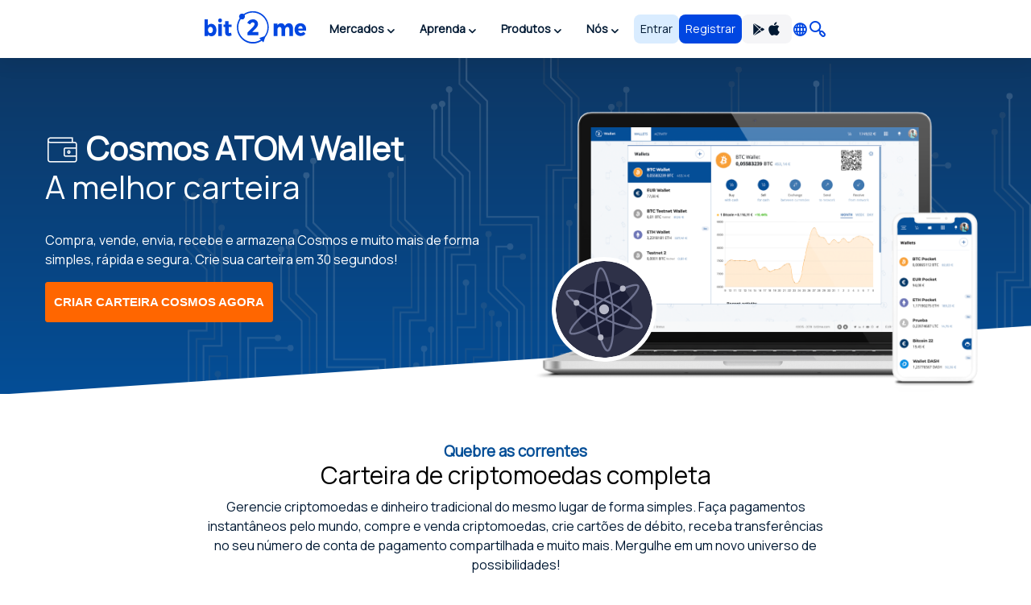

--- FILE ---
content_type: text/html; charset=utf8
request_url: https://bit2me.com/pt-BR/suite/wallet-cosmos
body_size: 42856
content:
 <!doctype html><!-- htmlmin:ignore --><html lang="pt-BR"><!-- htmlmin:ignore --><head><base href="https://bit2me.com/" ><meta charset="utf-8"><meta name="viewport" content="width=device-width, initial-scale=1, maximum-scale=1, user-scalable=no" ><link rel="apple-touch-icon" sizes="57x57" href="https://bit2me.com/assets/img/favicon/apple-icon-57x57.png"><link rel="apple-touch-icon" sizes="60x60" href="https://bit2me.com/assets/img/favicon/apple-icon-60x60.png"><link rel="apple-touch-icon" sizes="72x72" href="https://bit2me.com/assets/img/favicon/apple-icon-72x72.png"><link rel="apple-touch-icon" sizes="76x76" href="https://bit2me.com/assets/img/favicon/apple-icon-76x76.png"><link rel="apple-touch-icon" sizes="114x114" href="https://bit2me.com/assets/img/favicon/apple-icon-114x114.png"><link rel="apple-touch-icon" sizes="120x120" href="https://bit2me.com/assets/img/favicon/apple-icon-120x120.png"><link rel="apple-touch-icon" sizes="144x144" href="https://bit2me.com/assets/img/favicon/apple-icon-144x144.png"><link rel="apple-touch-icon" sizes="152x152" href="https://bit2me.com/assets/img/favicon/apple-icon-152x152.png"><link rel="apple-touch-icon" sizes="180x180" href="https://bit2me.com/assets/img/favicon/apple-icon-180x180.png"><link rel="icon" type="image/png" sizes="192x192" href="https://bit2me.com/assets/img/favicon/android-icon-192x192.png"><link rel="icon" type="image/png" sizes="32x32" href="https://bit2me.com/assets/img/favicon/favicon-32x32.png"><link rel="icon" type="image/png" sizes="96x96" href="https://bit2me.com/assets/img/favicon/favicon-96x96.png"><link rel="icon" type="image/png" sizes="16x16" href="https://bit2me.com/assets/img/favicon/favicon-16x16.png"><link rel="manifest" href="https://bit2me.com/assets/img/favicon/manifest.json"><meta name="msapplication-TileColor" content="#0046E1"><meta name="msapplication-TileImage" content="https://bit2me.com/assets/img/favicon/ms-icon-144x144.png"><meta name="theme-color" content="#0046E1"><script nonce="2d80679a5cca996d5e49d82d7a3a9b136892268c"> window.dataLayer = window.dataLayer || []; function gtag(){window.dataLayer.push(arguments);} gtag('js', new Date()); gtag('set', {'experiments': [{'id': 'eYNMiFTDRRaw4wJzNJKGYw', 'variant': '0'}]}); gtag('config', 'OPT-5T4HZM3'); </script><script nonce="9dab21a3d15ed690b53108870624cd56624daa67" async data-api-host="https://proxy-flags.bit2me.com" data-client-key="sdk-fZ1kvCC5vHQa2ZJ" src="https://cdn.jsdelivr.net/npm/@growthbook/growthbook/dist/bundles/auto.min.js" ></script><script nonce="d786e1597a42b675a5c95f9e1ca948da1260ca89"> window.sentryOnLoad = function () { Sentry.init({ environment: "production", }); }; </script><script defer src="https://sauron.bit2me.com/js-sdk-loader/31bb7bb7c1c93b7c5e348e0ec82b1a22.min.js" crossorigin="anonymous"></script><meta name="twitter:title" content="Carteira para ATOM | Bit2Me" ><meta name="twitter:site" content="@bit2me" ><meta name="twitter:description" content="Receba, armazene, envie, troque, compre, venda Cosmos ATOM e muito mais de maneira simples, rápida e segura. Crie sua carteira em 30 segundos!" ><meta name="twitter:url" content="https://bit2me.com/pt-BR/suite/wallet-cosmos" ><meta name="twitter:image" content="https://bit2me.com/assets/img/og/bit2me-wallet.jpg" ><meta name="twitter:image:src" content="https://bit2me.com/assets/img/og/bit2me-wallet.jpg" ><meta name="twitter:card" content="summary_large_image" ><meta property="og:url" content="https://bit2me.com/pt-BR/suite/wallet-cosmos" ><meta property="og:type" content="website" ><meta property="og:site_name" content="Bit2Me" ><meta property="og:title" content="Carteira para ATOM | Bit2Me" ><meta property="og:description" content="Receba, armazene, envie, troque, compre, venda Cosmos ATOM e muito mais de maneira simples, rápida e segura. Crie sua carteira em 30 segundos!" ><meta property="og:image" content="https://bit2me.com/assets/img/og/bit2me-wallet.jpg" ><meta property="og:image:width" content="1280" ><meta property="og:image:height" content="720" ><meta property="fb:admins" content="100008992328001" ><title>Carteira para ATOM | Bit2Me</title><meta name="description" content="Receba, armazene, envie, troque, compre, venda Cosmos ATOM e muito mais de maneira simples, rápida e segura. Crie sua carteira em 30 segundos!" ><link rel="canonical" href="https://bit2me.com/pt-BR/suite/wallet-cosmos" ><link rel="alternate" href="https://bit2me.com/de/suite/wallet-cosmos" hreflang="de" ><link rel="alternate" href="https://bit2me.com/el/suite/wallet-cosmos" hreflang="el" ><link rel="alternate" href="https://bit2me.com/suite/wallet-cosmos" hreflang="en" ><link rel="alternate" href="https://bit2me.com/es/suite/wallet-cosmos" hreflang="es" ><link rel="alternate" href="https://bit2me.com/es-AR/suite/wallet-cosmos" hreflang="es-AR" ><link rel="alternate" href="https://bit2me.com/et/suite/wallet-cosmos" hreflang="et" ><link rel="alternate" href="https://bit2me.com/fi/suite/wallet-cosmos" hreflang="fi" ><link rel="alternate" href="https://bit2me.com/fr/suite/wallet-cosmos" hreflang="fr" ><link rel="alternate" href="https://bit2me.com/hr/suite/wallet-cosmos" hreflang="hr" ><link rel="alternate" href="https://bit2me.com/it/suite/wallet-cosmos" hreflang="it" ><link rel="alternate" href="https://bit2me.com/lt/suite/wallet-cosmos" hreflang="lt" ><link rel="alternate" href="https://bit2me.com/lv/suite/wallet-cosmos" hreflang="lv" ><link rel="alternate" href="https://bit2me.com/nl/suite/wallet-cosmos" hreflang="nl" ><link rel="alternate" href="https://bit2me.com/pl/suite/wallet-cosmos" hreflang="pl" ><link rel="alternate" href="https://bit2me.com/pt-BR/suite/wallet-cosmos" hreflang="pt-BR" ><link rel="alternate" href="https://bit2me.com/pt-PT/suite/wallet-cosmos" hreflang="pt-PT" ><link rel="alternate" href="https://bit2me.com/sk/suite/wallet-cosmos" hreflang="sk" ><link rel="alternate" href="https://bit2me.com/sl/suite/wallet-cosmos" hreflang="sl" ><link rel="alternate" href="https://bit2me.com/sv/suite/wallet-cosmos" hreflang="sv" ><link rel="alternate" href="https://bit2me.com/tr/suite/wallet-cosmos" hreflang="tr" ><link rel="alternate" hreflang="x-default" href="https://bit2me.com/suite/wallet-cosmos" ><link rel="stylesheet" href="https://bit2me.com/assets/css/bit2me.common.css?v=1768482205939"><link rel="stylesheet" href="https://bit2me.com/assets/css/bit2me.page.wallet.css?v=1768482205939"><script nonce="86be835734c6cd790a856874f84832c96c469871"> const GRECAPTCHA_KEY = "6LdYHTApAAAAAKmBdmiWH5nR0C6UZzsOySEK7fAD"; const APP_URL = "bit2me://wallet.bit2me.com/"; const BASE_URL = "https://bit2me.com/"; const GATEWAY_API_URL = "https://gateway.bit2me.com"; const ACCOUNT_URL = "https://app.bit2me.com/"; const LOGIN_URL = "https://app.bit2me.com/login"; const REGISTER_URL = "https://app.bit2me.com/register"; const REGISTER_COMPANY_URL = "https://app.bit2me.com/register;userType=company"; const QUICK_REGISTER_URL = "https://app.bit2me.com/register/quick-register"; const NEW_IDENTITY_URL = "https://app.bit2me.com//profile/identity/new"; const ACTIVITY_LIST_URL = "https://app.bit2me.com//activity/list"; const WALLET_URL = "https://app.bit2me.com/"; const CONVERTER_URL = "https://converter.bit2me.com/"; const ACADEMY_URL = "https://academy.bit2me.com/"; const TRADE_URL = "https://pro.bit2me.com/"; const RECOVER_PASSWORD_URL = "https://app.bit2me.com/login/recover-password"; const SECURITY_URL = "https://app.bit2me.com//security"; const COOKIE_DOMAIN = ".bit2me.com"; const TOP_BANNER_COOKIE_NAME = "b2m-top-banner"; const USER_INFO_TOKEN_COOKIE_NAME = "b2m-userInfo"; const REDIRECT_COOKIE_NAME = "b2m-redirect"; const LANGUAGE_COOKIE_NAME = "b2m-lang"; const FIAT_COOKIE_NAME = "b2m-currency-code"; const COOKIE_NOTICE_NAME = "b2m-cookie-notice"; const DOWNLOAD_APP_COOKIE_NAME = "b2m-download-app-modal-viewed"; const REFERRAL_COOKIE_NAME = "b2m-referral"; const REFRESH_TOKEN_COOKIE_NAME = "b2m-rtoken"; const B2M_QUICK_REGISTER_EMAIL_COOKIE_NAME = "b2m-quick-register-email"; const B2M_QUICK_REGISTER_DATA_COOKIE_NAME = "b2m-quick-register-data"; const B2M_QUICK_REGISTER_TYPE_COOKIE_NAME = "b2m-quick-register-type"; const ENVIRONMENT = "production"; const BITFONT_VERSION = "v10"; const CRYPTO_ICONS_LIB_VERSION = "v8"; const DEFAULT_FIAT = "EUR"; const DEFAULT_CURRENCY = "BTC"; const DEFAULT_LANGUAGE = "en"; const CLEVERTAP_ACCOUNT_ID = "W77-65R-R56Z"; const CLEVERTAP_LEAD_PROJECT_ID = "8RZ-RZ9-RW7Z"; const IS_LOCALHOST = false; const FRESHCHAT_UUID_APP = "70af6118-6c43-4984-8bf8-a429d2f82942"; const FRESHCHAT_UUID_MAINWEB = "1b3bf14d-01ba-45fe-a4af-0bf77d43e5ea"; const b2m = { version: "1.0.0-9cc280e", gtm: { enabled: true, dataLayer: { pageType: "oneproduct-page", pageCategory: "wallet", pageAccess: "public", pageCode: 200, pageLanguage: "pt-BR", } }, urlData: {"requested":"https:\/\/bit2me.com\/pt-BR\/suite\/wallet-cosmos","data":{"scheme":"https","host":"bit2me.com","port":null,"base":"https:\/\/bit2me.com","fullPath":"\/pt-BR\/suite\/wallet-cosmos","path":"suite\/wallet-cosmos","lang":"pt-BR","params":[],"search":""}}, seo: { title: { template: "Carteira para ATOM | Bit2Me", rendered: "Carteira para ATOM | Bit2Me", } }, app: {}, i18n: {}, pageData: {"enabled":true,"iframeable":false,"noindex":false,"theme":"light","allow_theme_injection":false,"gtm":{"enabled":true,"dataLayer":{"pageType":"oneproduct-page","pageCategory":"wallet","pageAccess":"public","pageCode":200}},"snippets":{"topBar":true,"header":{"enabled":true,"theme":"light"},"footer":true,"modals":true,"freshchat":true},"getters":{"ticker":true,"b2mServices":true},"assets":{"autoload":false,"dependencies":[],"css":["bit2me.page.wallet"],"js":["bit2me.page.wallet"]},"mica":{"isRegulated":false,"showIsRegulatedBanner":false},"id":"WALLET_CURRENCY_PRODUCT_PAGE","canonical":true,"page_id":"wallet-product-page","og":{"image":"https:\/\/bit2me.com\/assets\/img\/og\/bit2me-wallet.jpg","image-width":1280,"image-height":720},"urls":{"de":"suite\/wallet-*","el":"suite\/wallet-*","en":"suite\/wallet-*","es":"suite\/wallet-*","es-AR":"suite\/wallet-*","et":"suite\/wallet-*","fi":"suite\/wallet-*","fr":"suite\/wallet-*","hr":"suite\/wallet-*","it":"suite\/wallet-*","lt":"suite\/wallet-*","lv":"suite\/wallet-*","nl":"suite\/wallet-*","pl":"suite\/wallet-*","pt-BR":"suite\/wallet-*","pt-PT":"suite\/wallet-*","sk":"suite\/wallet-*","sl":"suite\/wallet-*","sv":"suite\/wallet-*","tr":"suite\/wallet-*"},"currency":{"enabled":true,"symbol":"ATOM","name":"Cosmos","mainwebUri":"cosmos","default":false,"type":"currency","createdAt":"2016-01-01 00:00:00","prices":{"value":{"now":13.777585429661114,"yesterday":13.32363939519638,"week":14.177132206048153},"change":{"one-day":3.407072354633044,"one-week":-2.818248222419669}},"image":null,"supported":true,"favourite":false,"settings":["deposit","deposit-app","deposit-web","earn","earn-deposit","earn-withdrawal","instant","instant-buy","instant-sell","instant-swap","purchase","transfer","withdrawal"],"marketData":{"supplyMax":0,"supplyTotal":488547625.898752,"marketCap":{"value":{"now":0,"yesterday":0,"week":0},"change":{"one-day":0,"one-week":0}},"fullyDilutedMarketCap":{"value":{"now":0,"yesterday":0,"week":0},"change":{"one-day":0,"one-week":0}},"totalVolume":{"value":{"now":0,"yesterday":0,"week":0},"change":{"one-day":0,"one-week":0}}},"services":{"wallet":[],"pro":{"tickers":[{"timestamp":1768662005635,"symbol":"ATOM\/USDC","open":2.485,"close":2.582,"bid":2.581,"ask":2.582,"high":2.588,"low":2.427,"percentage":3.903,"baseVolume":31228.238800000003,"quoteVolume":78479.0815567},{"timestamp":1768661907840,"symbol":"ATOM\/EUR","open":2.1421,"close":2.2268,"bid":2.2268,"ask":2.2281,"high":2.2308,"low":2.0978,"percentage":3.95,"baseVolume":46279.964065694796,"quoteVolume":100668.17783569933}]},"earn":{"apy":15.5,"pos":true,"pow":false}},"slug":"cosmos","pairsWith":["EUR"]},"currencyMatch":true}, grecaptcha: { v3: "6LdsuBEsAAAAANeaia1dAO_pcwwmklLF07q3KM7G", }, languages: { list: null, /* To be filled by /api/v1/b2m-object */ current: {"enabled":true,"lang":"pt","lang_code":"pt-BR","lang_long":"Portugu\u00eas (Brasil)","data":{"lang":"pt","region":"BR","flag":"https:\/\/assets.bit2me.com\/assets\/images\/flags-language\/square\/pt-BR.svg"}}, }, currencies: { list: null, /* To be filled by /api/v1/b2m-object */ current: {"enabled":true,"symbol":"ATOM","name":"Cosmos","mainwebUri":"cosmos","default":false,"type":"currency","createdAt":"2016-01-01 00:00:00","prices":{"value":{"now":13.777585429661114,"yesterday":13.32363939519638,"week":14.177132206048153},"change":{"one-day":3.407072354633044,"one-week":-2.818248222419669}},"image":null,"supported":true,"favourite":false,"settings":["deposit","deposit-app","deposit-web","earn","earn-deposit","earn-withdrawal","instant","instant-buy","instant-sell","instant-swap","purchase","transfer","withdrawal"],"marketData":{"supplyMax":0,"supplyTotal":488547625.898752,"marketCap":{"value":{"now":0,"yesterday":0,"week":0},"change":{"one-day":0,"one-week":0}},"fullyDilutedMarketCap":{"value":{"now":0,"yesterday":0,"week":0},"change":{"one-day":0,"one-week":0}},"totalVolume":{"value":{"now":0,"yesterday":0,"week":0},"change":{"one-day":0,"one-week":0}}},"services":{"wallet":[],"pro":{"tickers":[{"timestamp":1768662005635,"symbol":"ATOM\/USDC","open":2.485,"close":2.582,"bid":2.581,"ask":2.582,"high":2.588,"low":2.427,"percentage":3.903,"baseVolume":31228.238800000003,"quoteVolume":78479.0815567},{"timestamp":1768661907840,"symbol":"ATOM\/EUR","open":2.1421,"close":2.2268,"bid":2.2268,"ask":2.2281,"high":2.2308,"low":2.0978,"percentage":3.95,"baseVolume":46279.964065694796,"quoteVolume":100668.17783569933}]},"earn":{"apy":15.5,"pos":true,"pow":false}},"slug":"cosmos","pairsWith":["EUR"]}, }, fiat: { list: null, /* To be filled by /api/v1/b2m-object */ }, } </script><script nonce="be8b81d3faebecf1e75169de97e63058f6a8fd1c" type="application/ld+json">{"@context":"https://schema.org","@type":"FinancialProduct","name":"Wallet Cosmos segura","description":"Receba, armazene, envie, troque, compre, venda Cosmos ATOM e muito mais de maneira simples, rápida e segura. Crie sua carteira em 30 segundos!","url":"https://bit2me.com/pt-BR/suite/wallet-cosmos","offers":{"@type":"Offer","priceCurrency":"BRL","url":"https://bit2me.com/pt-BR/suite/wallet-cosmos"}}</script><script nonce="710d5d4800ef78a22291083d7bac4c996f967d42" type="application/ld+json">{"@context":"https://schema.org","@type":"FinancialService","name":"Bit2Me","image":"https://bit2me.com/assets/img/og/bit2me-welcome.jpg","@id":"https://bit2me.com","url":"https://bit2me.com/pt-BR","address":{"@type":"PostalAddress","streetAddress":"Calle Germán Bernácer, 69","addressLocality":"Elche","addressRegion":"Comunitat Valenciana","postalCode":"03203","addressCountry":"ES"}}</script></head><!-- htmlmin:ignore --><body id="wallet-product-page" data-theme="light" data-lang="pt-BR" data-lang-code="pt-BR" data-lang-name="Português (Brasil)" data-session="guest" class="b2m-scroll has-top-bar has-header has-footer has-modals has-freshchat has-gtm" ><!-- htmlmin:ignore --><div class="b2m-block block-go-to-main-content"><a class="admin-bar skip-link" id="bi-www-wallet-currency-product-page-pt-br-go-main-content" href="https://bit2me.com/pt-BR/suite/wallet-cosmos#content"> Ir para o conteúdo principal </a></div><header class="b2m-component component-header header-wrapper" data-theme="light" data-hj-allow="true" ><div class="header-container"><nav class="b2m-navbar b2m-scroll" aria-label=""><div class="block left"><div class="navbar-brand tm-menu-element-logo"><a href="https://bit2me.com/"><img src="https://bit2me.com/assets/img/header/brand/bit2me-logo-light.svg" title="Celebramos o 10º aniversário da Bit2Me!" alt="Bit2Me logo" class="d-block" ></a></div><div class="b2m-component component-menu b2m-scroll"><div class="d-lg-none"><div class="b2m-component component-user-panel wrapped-in-menu"><ul class="menu"><li class="menu-element-sign-in" data-when="loged-out"><a class="b2m-component component-button primary-low filled medium fill button-sign-in d-none d-lg-block" data-state="idle" id="bi-www-wallet-currency-product-page-pt-br-user-panel-login-xs" href="https://app.bit2me.com/login" title="Acesse com sua conta Bit2Me" target="_blank" data-xs-width="fill" ><span class="button-inner"><span class="button-state-wrapper" data-state="idle" ><span class="text"><span class="d-none d-md-block"> Entrar </span><span class="d-block d-md-none"> Acessar </span></span></span></span></a><a class="b2m-component component-button primary filled medium fill button-register" data-state="idle" id="bi-www-wallet-currency-product-page-pt-br-user-panel-register-xs" href="https://app.bit2me.com/register" title="Crie uma conta de usuário Bit2Me" target="_blank" data-xs-width="fill" ><span class="button-inner"><span class="button-state-wrapper" data-state="idle" ><span class="text"> Registrar </span></span></span></a></li></ul></div></div><ul class="main-menu"><li class="menu-element has-dropdown" ><button tabindex="0" type="button" data-toggle="dropdown" data-delay="80" aria-haspopup="true" aria-expanded="false" data-hover="dropdown" data-close-others="true" class="menu-element-button tm-menu-element dropdown-toggle"><span class="d-block text"> Mercados </span><span class="arrow-box"><i class="b2m-component component-icon b2m-icon-chevron-down d-none d-sm-block" aria-hidden="true" ></i><i class="b2m-component component-icon b2m-icon-chevron-right d-block d-sm-none" aria-hidden="true" ></i></span></button><div class="b2m-component component-navbar-dropdown dropdown-menu b2m-scroll dropdown-menu" hidden><div class="mobile-navigation d-block d-sm-none"><div class="container"><button class="b2m-component component-button primary ghost small hug mr4 dropdown-toggle" data-state="idle" type="button" aria-label="Voltar atrás" data-xs-width="hug" ><span class="button-inner"><span class="button-state-wrapper" data-state="idle" ><span class="icon"><i class="b2m-component component-icon b2m-icon-arrow-left" aria-hidden="true" ></i></span></span></span></button><span> Mercados </span></div></div><div class="component-navbar-dropdown-content"><div class="b2m-component component-grid-content"><div class="container"><div class="row "><div class="item col-12 col-lg-4 header-column" ><p class="title-column">Populares</p><a class="b2m-component component-info-price" id="bi-www-wallet-currency-product-page-pt-br-header-price-dropdown-popular-b2m" href="https://bit2me.com/pt-BR/preco/bit2me-token" title="Preço de B2M R$0,06"><div class="left"><div class="graphic"><span class="b2m-component component-avatar content-high" data-size="medium" data-type="coin" ><span class="avatar-wrapper" style="background-image: url('https://assets.bit2me.com/crypto-icons/v8/svg/b2m-circle-solid-default.svg')"></span><span class="background surface-low"></span></span></div><div class="text-wrapper"><p class="name"> Bit2Me Token </p><div class="symbol-wrapper"><span class="symbol"> B2M </span><div class="b2m-component component-tag content-high surface-promo-high" data-size="small" ><span>Destacado</span></div></div></div></div><div class="right"><div class="price"><span class="b2m-component component-value" data-status="idle" data-value="0.06375506454376" data-property="price" data-multiplier="1" data-fiat-symbol="BRL" data-symbol="B2M" data-time="today" data-keep-updated ><span class="inner"><span class="value"> R$0,06 </span></span></span></div><div class="change"><span class="b2m-component component-value" data-status="idle" data-value="0.85435959248173" data-property="change" data-multiplier="1" data-fiat-symbol="BRL" data-symbol="B2M" data-time="yesterday" data-change="positive" data-keep-updated ><span class="inner"><span class="value"> %0,85 </span></span></span></div></div></a><a class="b2m-component component-info-price" id="bi-www-wallet-currency-product-page-pt-br-header-price-dropdown-popular-btc" href="https://bit2me.com/pt-BR/preco/bitcoin" title="Preço de BTC R$512.558,96"><div class="left"><div class="graphic"><span class="b2m-component component-avatar content-high" data-size="medium" data-type="coin" ><span class="avatar-wrapper" style="background-image: url('https://assets.bit2me.com/crypto-icons/v8/svg/btc-circle-solid-default.svg')"></span><span class="background surface-low"></span></span></div><div class="text-wrapper"><p class="name"> Bitcoin </p><div class="symbol-wrapper"><span class="symbol"> BTC </span></div></div></div><div class="right"><div class="price"><span class="b2m-component component-value" data-status="idle" data-value="512558.95950027" data-property="price" data-multiplier="1" data-fiat-symbol="BRL" data-symbol="BTC" data-time="today" data-keep-updated ><span class="inner"><span class="value"> R$512.558,96 </span></span></span></div><div class="change"><span class="b2m-component component-value" data-status="idle" data-value="-0.12022807547842" data-property="change" data-multiplier="1" data-fiat-symbol="BRL" data-symbol="BTC" data-time="yesterday" data-change="negative" data-keep-updated ><span class="inner"><span class="value"> %-0,12 </span></span></span></div></div></a><a class="b2m-component component-info-price" id="bi-www-wallet-currency-product-page-pt-br-header-price-dropdown-popular-eth" href="https://bit2me.com/pt-BR/preco/ethereum" title="Preço de ETH R$17.752,19"><div class="left"><div class="graphic"><span class="b2m-component component-avatar content-high" data-size="medium" data-type="coin" ><span class="avatar-wrapper" style="background-image: url('https://assets.bit2me.com/crypto-icons/v8/svg/eth-circle-solid-default.svg')"></span><span class="background surface-low"></span></span></div><div class="text-wrapper"><p class="name"> Ethereum </p><div class="symbol-wrapper"><span class="symbol"> ETH </span></div></div></div><div class="right"><div class="price"><span class="b2m-component component-value" data-status="idle" data-value="17752.188545311" data-property="price" data-multiplier="1" data-fiat-symbol="BRL" data-symbol="ETH" data-time="today" data-keep-updated ><span class="inner"><span class="value"> R$17.752,19 </span></span></span></div><div class="change"><span class="b2m-component component-value" data-status="idle" data-value="-0.16303057641116" data-property="change" data-multiplier="1" data-fiat-symbol="BRL" data-symbol="ETH" data-time="yesterday" data-change="negative" data-keep-updated ><span class="inner"><span class="value"> %-0,16 </span></span></span></div></div></a><a class="b2m-component component-info-price" id="bi-www-wallet-currency-product-page-pt-br-header-price-dropdown-popular-sol" href="https://bit2me.com/pt-BR/preco/solana" title="Preço de SOL R$773,86"><div class="left"><div class="graphic"><span class="b2m-component component-avatar content-high" data-size="medium" data-type="coin" ><span class="avatar-wrapper" style="background-image: url('https://assets.bit2me.com/crypto-icons/v8/svg/sol-circle-solid-default.svg')"></span><span class="background surface-low"></span></span></div><div class="text-wrapper"><p class="name"> Solana </p><div class="symbol-wrapper"><span class="symbol"> SOL </span></div></div></div><div class="right"><div class="price"><span class="b2m-component component-value" data-status="idle" data-value="773.85569403403" data-property="price" data-multiplier="1" data-fiat-symbol="BRL" data-symbol="SOL" data-time="today" data-keep-updated ><span class="inner"><span class="value"> R$773,86 </span></span></span></div><div class="change"><span class="b2m-component component-value" data-status="idle" data-value="0.34980027863925" data-property="change" data-multiplier="1" data-fiat-symbol="BRL" data-symbol="SOL" data-time="yesterday" data-change="positive" data-keep-updated ><span class="inner"><span class="value"> %0,35 </span></span></span></div></div></a><a class="b2m-component component-info-price" id="bi-www-wallet-currency-product-page-pt-br-header-price-dropdown-popular-ada" href="https://bit2me.com/pt-BR/preco/cardano" title="Preço de ADA R$2,14"><div class="left"><div class="graphic"><span class="b2m-component component-avatar content-high" data-size="medium" data-type="coin" ><span class="avatar-wrapper" style="background-image: url('https://assets.bit2me.com/crypto-icons/v8/svg/ada-circle-solid-default.svg')"></span><span class="background surface-low"></span></span></div><div class="text-wrapper"><p class="name"> Cardano </p><div class="symbol-wrapper"><span class="symbol"> ADA </span></div></div></div><div class="right"><div class="price"><span class="b2m-component component-value" data-status="idle" data-value="2.1372988103335" data-property="price" data-multiplier="1" data-fiat-symbol="BRL" data-symbol="ADA" data-time="today" data-keep-updated ><span class="inner"><span class="value"> R$2,14 </span></span></span></div><div class="change"><span class="b2m-component component-value" data-status="idle" data-value="1.7062974035766" data-property="change" data-multiplier="1" data-fiat-symbol="BRL" data-symbol="ADA" data-time="yesterday" data-change="positive" data-keep-updated ><span class="inner"><span class="value"> %1,71 </span></span></span></div></div></a></div><div class="item col-12 col-lg-4 header-column" ><p class="title-column">Top da semana</p><a class="b2m-component component-info-price" id="bi-www-wallet-currency-product-page-pt-br-header-price-dropdown-top-vgx" href="https://bit2me.com/pt-BR/preco/voyager-token" title="Preço de VGX R$0,005"><div class="left"><div class="graphic"><span class="b2m-component component-avatar content-high" data-size="medium" data-type="coin" ><span class="avatar-wrapper" style="background-image: url('https://assets.bit2me.com/crypto-icons/v8/svg/vgx-circle-solid-default.svg')"></span><span class="background surface-low"></span></span></div><div class="text-wrapper"><p class="name"> Voyager Token </p><div class="symbol-wrapper"><span class="symbol"> VGX </span></div></div></div><div class="right"><div class="price"><span class="b2m-component component-value" data-status="idle" data-value="0.0048888529702578" data-property="price" data-multiplier="1" data-fiat-symbol="BRL" data-symbol="VGX" data-time="today" data-keep-updated ><span class="inner"><span class="value"> R$0,005 </span></span></span></div><div class="change"><span class="b2m-component component-value" data-status="idle" data-value="129.37084455692" data-property="change" data-multiplier="1" data-fiat-symbol="BRL" data-symbol="VGX" data-time="week" data-change="positive" data-keep-updated ><span class="inner"><span class="value"> %129,37 </span></span></span></div></div></a><a class="b2m-component component-info-price" id="bi-www-wallet-currency-product-page-pt-br-header-price-dropdown-top-axs" href="https://bit2me.com/pt-BR/preco/axie-infinity" title="Preço de AXS R$11,27"><div class="left"><div class="graphic"><span class="b2m-component component-avatar content-high" data-size="medium" data-type="coin" ><span class="avatar-wrapper" style="background-image: url('https://assets.bit2me.com/crypto-icons/v8/svg/axs-circle-solid-default.svg')"></span><span class="background surface-low"></span></span></div><div class="text-wrapper"><p class="name"> Axie Infinity Shard </p><div class="symbol-wrapper"><span class="symbol"> AXS </span></div></div></div><div class="right"><div class="price"><span class="b2m-component component-value" data-status="idle" data-value="11.267867398031" data-property="price" data-multiplier="1" data-fiat-symbol="BRL" data-symbol="AXS" data-time="today" data-keep-updated ><span class="inner"><span class="value"> R$11,27 </span></span></span></div><div class="change"><span class="b2m-component component-value" data-status="idle" data-value="116.8891938159" data-property="change" data-multiplier="1" data-fiat-symbol="BRL" data-symbol="AXS" data-time="week" data-change="positive" data-keep-updated ><span class="inner"><span class="value"> %116,89 </span></span></span></div></div></a><a class="b2m-component component-info-price" id="bi-www-wallet-currency-product-page-pt-br-header-price-dropdown-top-bera" href="https://bit2me.com/pt-BR/preco/berachain" title="Preço de BERA R$4,98"><div class="left"><div class="graphic"><span class="b2m-component component-avatar content-high" data-size="medium" data-type="coin" ><span class="avatar-wrapper" style="background-image: url('https://assets.bit2me.com/crypto-icons/v8/svg/bera-circle-solid-default.svg')"></span><span class="background surface-low"></span></span></div><div class="text-wrapper"><p class="name"> Berachain </p><div class="symbol-wrapper"><span class="symbol"> BERA </span></div></div></div><div class="right"><div class="price"><span class="b2m-component component-value" data-status="idle" data-value="4.9752626011955" data-property="price" data-multiplier="1" data-fiat-symbol="BRL" data-symbol="BERA" data-time="today" data-keep-updated ><span class="inner"><span class="value"> R$4,98 </span></span></span></div><div class="change"><span class="b2m-component component-value" data-status="idle" data-value="54.421969401681" data-property="change" data-multiplier="1" data-fiat-symbol="BRL" data-symbol="BERA" data-time="week" data-change="positive" data-keep-updated ><span class="inner"><span class="value"> %54,42 </span></span></span></div></div></a><a class="b2m-component component-info-price" id="bi-www-wallet-currency-product-page-pt-br-header-price-dropdown-top-dcr" href="https://bit2me.com/pt-BR/preco/decred" title="Preço de DCR R$123,46"><div class="left"><div class="graphic"><span class="b2m-component component-avatar content-high" data-size="medium" data-type="coin" ><span class="avatar-wrapper" style="background-image: url('https://assets.bit2me.com/crypto-icons/v8/svg/dcr-circle-solid-default.svg')"></span><span class="background surface-low"></span></span></div><div class="text-wrapper"><p class="name"> Decred </p><div class="symbol-wrapper"><span class="symbol"> DCR </span></div></div></div><div class="right"><div class="price"><span class="b2m-component component-value" data-status="idle" data-value="123.46379814229" data-property="price" data-multiplier="1" data-fiat-symbol="BRL" data-symbol="DCR" data-time="today" data-keep-updated ><span class="inner"><span class="value"> R$123,46 </span></span></span></div><div class="change"><span class="b2m-component component-value" data-status="idle" data-value="44.11426137691" data-property="change" data-multiplier="1" data-fiat-symbol="BRL" data-symbol="DCR" data-time="week" data-change="positive" data-keep-updated ><span class="inner"><span class="value"> %44,11 </span></span></span></div></div></a><a class="b2m-component component-info-price" id="bi-www-wallet-currency-product-page-pt-br-header-price-dropdown-top-chz" href="https://bit2me.com/pt-BR/preco/chiliz" title="Preço de CHZ R$0,34"><div class="left"><div class="graphic"><span class="b2m-component component-avatar content-high" data-size="medium" data-type="coin" ><span class="avatar-wrapper" style="background-image: url('https://assets.bit2me.com/crypto-icons/v8/svg/chz-circle-solid-default.svg')"></span><span class="background surface-low"></span></span></div><div class="text-wrapper"><p class="name"> ChiliZ </p><div class="symbol-wrapper"><span class="symbol"> CHZ </span></div></div></div><div class="right"><div class="price"><span class="b2m-component component-value" data-status="idle" data-value="0.34165071391596" data-property="price" data-multiplier="1" data-fiat-symbol="BRL" data-symbol="CHZ" data-time="today" data-keep-updated ><span class="inner"><span class="value"> R$0,34 </span></span></span></div><div class="change"><span class="b2m-component component-value" data-status="idle" data-value="40.017072154401" data-property="change" data-multiplier="1" data-fiat-symbol="BRL" data-symbol="CHZ" data-time="week" data-change="positive" data-keep-updated ><span class="inner"><span class="value"> %40,02 </span></span></span></div></div></a></div><div class="item col-12 col-lg-4 header-column" ><p class="title-column">Últimas adicionadas</p><a class="b2m-component component-info-price" id="bi-www-wallet-currency-product-page-pt-br-header-price-dropdown-recent-resolv" href="https://bit2me.com/pt-BR/preco/resolv" title="Preço de RESOLV R$0,42"><div class="left"><div class="graphic"><span class="b2m-component component-avatar content-high" data-size="medium" data-type="coin" ><span class="avatar-wrapper" style="background-image: url('https://assets.bit2me.com/crypto-icons/v8/svg/resolv-circle-solid-default.svg')"></span><span class="background surface-low"></span></span></div><div class="text-wrapper"><p class="name"> Resolv </p><div class="symbol-wrapper"><span class="symbol"> RESOLV </span></div></div></div><div class="right"><div class="price"><span class="b2m-component component-value" data-status="idle" data-value="0.42249479176495" data-property="price" data-multiplier="1" data-fiat-symbol="BRL" data-symbol="RESOLV" data-time="today" data-keep-updated ><span class="inner"><span class="value"> R$0,42 </span></span></span></div><div class="change"><span class="b2m-component component-value" data-status="idle" data-value="0.30219434804926" data-property="change" data-multiplier="1" data-fiat-symbol="BRL" data-symbol="RESOLV" data-time="yesterday" data-change="positive" data-keep-updated ><span class="inner"><span class="value"> %0,3 </span></span></span></div></div></a><a class="b2m-component component-info-price" id="bi-www-wallet-currency-product-page-pt-br-header-price-dropdown-recent-cc" href="https://bit2me.com/pt-BR/preco/canton" title="Preço de CC R$0,66"><div class="left"><div class="graphic"><span class="b2m-component component-avatar content-high" data-size="medium" data-type="coin" ><span class="avatar-wrapper" style="background-image: url('https://assets.bit2me.com/crypto-icons/v8/svg/cc-circle-solid-default.svg')"></span><span class="background surface-low"></span></span></div><div class="text-wrapper"><p class="name"> Canton </p><div class="symbol-wrapper"><span class="symbol"> CC </span></div></div></div><div class="right"><div class="price"><span class="b2m-component component-value" data-status="idle" data-value="0.6579985840067" data-property="price" data-multiplier="1" data-fiat-symbol="BRL" data-symbol="CC" data-time="today" data-keep-updated ><span class="inner"><span class="value"> R$0,66 </span></span></span></div><div class="change"><span class="b2m-component component-value" data-status="idle" data-value="-5.7067659210399" data-property="change" data-multiplier="1" data-fiat-symbol="BRL" data-symbol="CC" data-time="yesterday" data-change="negative" data-keep-updated ><span class="inner"><span class="value"> %-5,71 </span></span></span></div></div></a><a class="b2m-component component-info-price" id="bi-www-wallet-currency-product-page-pt-br-header-price-dropdown-recent-tanssi" href="https://bit2me.com/pt-BR/preco/tanssi" title="Preço de TANSSI R$0,05"><div class="left"><div class="graphic"><span class="b2m-component component-avatar content-high" data-size="medium" data-type="coin" ><span class="avatar-wrapper" style="background-image: url('https://assets.bit2me.com/crypto-icons/v8/svg/tanssi-circle-solid-default.svg')"></span><span class="background surface-low"></span></span></div><div class="text-wrapper"><p class="name"> Tanssi </p><div class="symbol-wrapper"><span class="symbol"> TANSSI </span></div></div></div><div class="right"><div class="price"><span class="b2m-component component-value" data-status="idle" data-value="0.051631096249731" data-property="price" data-multiplier="1" data-fiat-symbol="BRL" data-symbol="TANSSI" data-time="today" data-keep-updated ><span class="inner"><span class="value"> R$0,05 </span></span></span></div><div class="change"><span class="b2m-component component-value" data-status="idle" data-value="-27.947142772992" data-property="change" data-multiplier="1" data-fiat-symbol="BRL" data-symbol="TANSSI" data-time="yesterday" data-change="negative" data-keep-updated ><span class="inner"><span class="value"> %-27,95 </span></span></span></div></div></a><a class="b2m-component component-info-price" id="bi-www-wallet-currency-product-page-pt-br-header-price-dropdown-recent-eqty" href="https://bit2me.com/pt-BR/preco/eqty" title="Preço de EQTY R$0,02"><div class="left"><div class="graphic"><span class="b2m-component component-avatar content-high" data-size="medium" data-type="coin" ><span class="avatar-wrapper" style="background-image: url('https://assets.bit2me.com/crypto-icons/v8/svg/eqty-circle-solid-default.svg')"></span><span class="background surface-low"></span></span></div><div class="text-wrapper"><p class="name"> EQTY </p><div class="symbol-wrapper"><span class="symbol"> EQTY </span></div></div></div><div class="right"><div class="price"><span class="b2m-component component-value" data-status="idle" data-value="0.021408702592" data-property="price" data-multiplier="1" data-fiat-symbol="BRL" data-symbol="EQTY" data-time="today" data-keep-updated ><span class="inner"><span class="value"> R$0,02 </span></span></span></div><div class="change"><span class="b2m-component component-value" data-status="idle" data-value="-0.8701493853047" data-property="change" data-multiplier="1" data-fiat-symbol="BRL" data-symbol="EQTY" data-time="yesterday" data-change="negative" data-keep-updated ><span class="inner"><span class="value"> %-0,87 </span></span></span></div></div></a><a class="b2m-component component-info-price" id="bi-www-wallet-currency-product-page-pt-br-header-price-dropdown-recent-elizaos" href="https://bit2me.com/pt-BR/preco/elizaos" title="Preço de ELIZAOS R$0,02"><div class="left"><div class="graphic"><span class="b2m-component component-avatar content-high" data-size="medium" data-type="coin" ><span class="avatar-wrapper" style="background-image: url('https://assets.bit2me.com/crypto-icons/v8/svg/elizaos-circle-solid-default.svg')"></span><span class="background surface-low"></span></span></div><div class="text-wrapper"><p class="name"> ElizaOS </p><div class="symbol-wrapper"><span class="symbol"> ELIZAOS </span></div></div></div><div class="right"><div class="price"><span class="b2m-component component-value" data-status="idle" data-value="0.016203147565274" data-property="price" data-multiplier="1" data-fiat-symbol="BRL" data-symbol="ELIZAOS" data-time="today" data-keep-updated ><span class="inner"><span class="value"> R$0,02 </span></span></span></div><div class="change"><span class="b2m-component component-value" data-status="idle" data-value="2.404187860671" data-property="change" data-multiplier="1" data-fiat-symbol="BRL" data-symbol="ELIZAOS" data-time="yesterday" data-change="positive" data-keep-updated ><span class="inner"><span class="value"> %2,4 </span></span></span></div></div></a></div></div></div></div><div class="b2m-component component-grid-content"><div class="container"><div class="row "><div class="item col-12 header-column" ><a class="b2m-component component-button primary ghost large hug" data-state="idle" id="bi-www-wallet-currency-product-page-pt-br-header-price-page" href="https://bit2me.com/pt-BR/preco" title="Preços e gráficos de criptomoedas" data-xs-width="fill" ><span class="button-inner"><span class="button-state-wrapper" data-state="idle" ><span class="text"> Ver todas as criptomoedas (419 disponíveis) </span><span class="icon"><i class="b2m-component component-icon b2m-icon-arrow-right" aria-hidden="true" ></i></span></span></span></a></div></div></div></div></div></div></li><li class="menu-element has-dropdown" ><button tabindex="0" type="button" data-toggle="dropdown" data-delay="80" aria-haspopup="true" aria-expanded="false" data-hover="dropdown" data-close-others="true" class="menu-element-button tm-menu-element dropdown-toggle"><span class="d-block text"> Aprenda </span><span class="arrow-box"><i class="b2m-component component-icon b2m-icon-chevron-down d-none d-sm-block" aria-hidden="true" ></i><i class="b2m-component component-icon b2m-icon-chevron-right d-block d-sm-none" aria-hidden="true" ></i></span></button><div class="b2m-component component-navbar-dropdown dropdown-menu b2m-scroll dropdown-menu" hidden><div class="mobile-navigation d-block d-sm-none"><div class="container"><button class="b2m-component component-button primary ghost small hug mr4 dropdown-toggle" data-state="idle" type="button" aria-label="Voltar atrás" data-xs-width="hug" ><span class="button-inner"><span class="button-state-wrapper" data-state="idle" ><span class="icon"><i class="b2m-component component-icon b2m-icon-arrow-left" aria-hidden="true" ></i></span></span></span></button><span> Aprenda </span></div></div><div class="component-navbar-dropdown-content"><div class="b2m-component component-grid-content"><div class="container"><div class="row "><div class="item col-12 col-lg-4 header-column" ><p class="title-column">Primeiros passos</p><a class="b2m-component component-dropdown-item has-text" id="bi-www-wallet-currency-product-page-pt-br-header-learn-dropdown-what-is-btc" href="https://academy.bit2me.com/pt/que-es-bitcoin-resumen/" target="_blank" ><span class="b2m-component component-avatar content-primary" data-size="medium" data-type="icon" ><span class="avatar-wrapper"><i class="b2m-component component-icon b2m-icon-book" aria-hidden="true" ></i></span><span class="background surface-action-low"></span></span><div class="content"><p class="title"> Bitcoin? O que é isso? </p><p class="text">Ainda não sabe o que é Bitcoin? Não fique para trás!</p></div></a><a class="b2m-component component-dropdown-item has-text" id="bi-www-wallet-currency-product-page-pt-br-header-learn-dropdown-exchange-safely" href="https://academy.bit2me.com/pt/cambiar-bitcoin-dinero-efectivo-de-forma-segura/" target="_blank" ><span class="b2m-component component-avatar content-primary" data-size="medium" data-type="icon" ><span class="avatar-wrapper"><i class="b2m-component component-icon b2m-icon-book" aria-hidden="true" ></i></span><span class="background surface-action-low"></span></span><div class="content"><p class="title"> Como trocar Bitcoin por Euros? </p><p class="text">Aprenda como trocar entre moedas e criptomoedas</p></div></a><a class="b2m-component component-dropdown-item has-text" id="bi-www-wallet-currency-product-page-pt-br-header-learn-dropdown-how-to-buy" href="https://academy.bit2me.com/pt/como-comprar-bitcoin-en-bit2me/" target="_blank" ><span class="b2m-component component-avatar content-primary" data-size="medium" data-type="icon" ><span class="avatar-wrapper"><i class="b2m-component component-icon b2m-icon-book" aria-hidden="true" ></i></span><span class="background surface-action-low"></span></span><div class="content"><p class="title"> Como comprar criptos </p><p class="text">Te ensinamos a comprar suas primeiras criptos</p></div></a><a class="b2m-component component-dropdown-item has-text" id="bi-www-wallet-currency-product-page-pt-br-header-learn-dropdown-what-is-mining" href="https://academy.bit2me.com/pt/que-es-minar-bitcoins/" target="_blank" ><span class="b2m-component component-avatar content-primary" data-size="medium" data-type="icon" ><span class="avatar-wrapper"><i class="b2m-component component-icon b2m-icon-book" aria-hidden="true" ></i></span><span class="background surface-action-low"></span></span><div class="content"><p class="title"> O que é minerar Bitcoin? </p><p class="text">Sobre o processo de mineração e por que é tão importante</p></div></a><a class="b2m-component component-dropdown-item has-text" id="bi-www-wallet-currency-product-page-pt-br-header-learn-dropdown-get-free-btc" href="https://academy.bit2me.com/pt/como-obtener-bitcoins-gratis/" target="_blank" ><span class="b2m-component component-avatar content-primary" data-size="medium" data-type="icon" ><span class="avatar-wrapper"><i class="b2m-component component-icon b2m-icon-book" aria-hidden="true" ></i></span><span class="background surface-action-low"></span></span><div class="content"><p class="title"> Como obter Bitcoins? </p><p class="text">Descubra onde e como obter bitcoins gratuitamente</p></div></a><a class="b2m-component component-button primary ghost large hug" data-state="idle" id="bi-www-wallet-currency-product-page-pt-br-header-learn-dropdown-academy" href="https://academy.bit2me.com//pt/" target="_blank" data-xs-width="fill" ><span class="button-inner"><span class="button-state-wrapper" data-state="idle" ><span class="text"> Ir para Academy </span><span class="icon"><i class="b2m-component component-icon b2m-icon-arrow-right" aria-hidden="true" ></i></span></span></span></a></div><div class="item col-12 col-lg-4 header-column" ><p class="title-column">Cursos gratuitos</p><a class="b2m-component component-dropdown-item has-text" id="bi-www-wallet-currency-product-page-pt-br-header-learn-dropdown-basic-btc-online-course" href="https://bit2me.com/learn/cursos/curso-basico-bitcoin-online/" target="_blank" ><span class="b2m-component component-avatar content-primary" data-size="medium" data-type="icon" ><span class="avatar-wrapper"><i class="b2m-component component-icon b2m-icon-academy" aria-hidden="true" ></i></span><span class="background surface-action-low"></span></span><div class="content"><p class="title"> Curso básico de Bitcoin </p><p class="text">Comece do zero em Bitcoin de forma clara, fácil, segura e rápida</p></div></a><a class="b2m-component component-dropdown-item has-text" id="bi-www-wallet-currency-product-page-pt-br-header-learn-dropdown-nft-elemental" href="https://bit2me.com/learn/cursos/curso-elemental-de-nft/" target="_blank" ><span class="b2m-component component-avatar content-primary" data-size="medium" data-type="icon" ><span class="avatar-wrapper"><i class="b2m-component component-icon b2m-icon-academy" aria-hidden="true" ></i></span><span class="background surface-action-low"></span></span><div class="content"><p class="title"> Curso básico de NFTs </p><p class="text">Para conhecer todos os aspectos básicos que envolvem esses tokens</p></div></a><a class="b2m-component component-dropdown-item has-text" id="bi-www-wallet-currency-product-page-pt-br-header-learn-dropdown-tax-course" href="https://bit2me.com/learn/cursos/curso-de-tributacion-e-impuestos-de-bitcoin-y-otras-criptomonedas/" target="_blank" ><span class="b2m-component component-avatar content-primary" data-size="medium" data-type="icon" ><span class="avatar-wrapper"><i class="b2m-component component-icon b2m-icon-academy" aria-hidden="true" ></i></span><span class="background surface-action-low"></span></span><div class="content"><p class="title"> Curso de tributação </p><p class="text">Tudo sobre a tributação de criptomoedas na Espanha</p></div></a><a class="b2m-component component-dropdown-item has-text" id="bi-www-wallet-currency-product-page-pt-br-header-learn-dropdown-defi-course" href="https://bit2me.com/learn/cursos/curso-defi/" target="_blank" ><span class="b2m-component component-avatar content-primary" data-size="medium" data-type="icon" ><span class="avatar-wrapper"><i class="b2m-component component-icon b2m-icon-academy" aria-hidden="true" ></i></span><span class="background surface-action-low"></span></span><div class="content"><p class="title"> Curso de iniciação a DeFi </p><p class="text">Descubra o ecossistema das finanças descentralizadas</p></div></a><a class="b2m-component component-button primary ghost large hug" data-state="idle" id="bi-www-wallet-currency-product-page-pt-br-header-learn-dropdown-learn" href="https://bit2me.com/learn/" target="_blank" data-xs-width="fill" ><span class="button-inner"><span class="button-state-wrapper" data-state="idle" ><span class="text"> Ver todos os cursos </span><span class="icon"><i class="b2m-component component-icon b2m-icon-arrow-right" aria-hidden="true" ></i></span></span></span></a></div><div class="item col-12 col-lg-4 header-column" ><p class="title-column">O mais recente</p><a class="b2m-component component-dropdown-item has-text" id="bi-www-wallet-currency-product-page-pt-br-header-learn-dropdown-latest-academy-post" href="https://academy.bit2me.com/que-es-plasma-xpl/" title="O que é plasma (XPL)?" target="_blank" ><span class="b2m-component component-avatar content-primary" data-size="medium" data-type="icon" ><span class="avatar-wrapper"><i class="b2m-component component-icon b2m-icon-book" aria-hidden="true" ></i></span><span class="background surface-action-low"></span></span><div class="content"><p class="title"> O que é plasma (XPL)? </p><p class="text">12/01/2026</p></div></a><a class="b2m-component component-navbar-banner" id="bi-www-wallet-currency-product-page-pt-br-header-learn-dropdown-news" href="https://news.bit2me.com//pt/" target="_blank" ><div class="top"><div class="title-wrap"><i class="b2m-component component-icon b2m-icon-news" aria-hidden="true" ></i><p class="title">Bit2Me News</p></div><p class="text">Não perca as notícias mais relevantes do mundo das criptomoedas do momento.</p></div><div class="bottom"></div></a><a class="b2m-component component-navbar-banner" id="bi-www-wallet-currency-product-page-pt-br-header-learn-dropdown-web3mba" href="https://web3mba.io/?utm_source=bit2me&utm_medium=referral&utm_campaign=web3mba&utm_term=menu" target="_blank" ><div class="top"><div class="title-wrap"><i class="b2m-component component-icon b2m-icon-hot-fire" aria-hidden="true" ></i><p class="title">WEB3MBA master</p></div><p class="text">O primeiro mestrado descentralizado e tokenizado em web3 e inovação</p></div><div class="bottom"><picture class="b2m-component component-image " ><img src="https://bit2me.com/assets/img/header/learn/web3mba.webp" style="object-position:center center;object-fit:contain;" alt="Web3Mba" srcset="https://bit2me.com/assets/img/header/learn/web3mba.webp 1x" loading="lazy" ></picture></div></a></div></div></div></div></div></div></li><li class="menu-element has-dropdown" ><button tabindex="0" type="button" data-toggle="dropdown" data-delay="80" aria-haspopup="true" aria-expanded="false" data-hover="dropdown" data-close-others="true" class="menu-element-button tm-menu-element dropdown-toggle"><span class="d-block text"> Produtos </span><span class="arrow-box"><i class="b2m-component component-icon b2m-icon-chevron-down d-none d-sm-block" aria-hidden="true" ></i><i class="b2m-component component-icon b2m-icon-chevron-right d-block d-sm-none" aria-hidden="true" ></i></span></button><div class="b2m-component component-navbar-dropdown dropdown-menu b2m-scroll dropdown-menu" hidden><div class="mobile-navigation d-block d-sm-none"><div class="container"><button class="b2m-component component-button primary ghost small hug mr4 dropdown-toggle" data-state="idle" type="button" aria-label="Voltar atrás" data-xs-width="hug" ><span class="button-inner"><span class="button-state-wrapper" data-state="idle" ><span class="icon"><i class="b2m-component component-icon b2m-icon-arrow-left" aria-hidden="true" ></i></span></span></span></button><span> Produtos </span></div></div><div class="component-navbar-dropdown-content"><div class="b2m-component component-grid-content"><div class="container"><div class="row "><div class="item col-12 col-lg-4 header-column" ><p class="title-column">Para o dia a dia</p><a class="b2m-component component-dropdown-item has-text" id="bi-www-wallet-currency-product-page-pt-br-header-product-dropdown-buy-sell" href="https://bit2me.com/pt-BR/comprar-criptomoedas" title="Compre criptomoedas pelo melhor preço" ><span class="b2m-component component-avatar content-primary" data-size="medium" data-type="icon" ><span class="avatar-wrapper"><i class="b2m-component component-icon b2m-icon-coin" aria-hidden="true" ></i></span><span class="background surface-action-low"></span></span><div class="content"><p class="title"> Compra / Venda </p><p class="text">Compre e venda criptomoedas de forma fácil e segura</p></div></a><a class="b2m-component component-dropdown-item has-text" id="bi-www-wallet-currency-product-page-pt-br-header-product-dropdown-wallet" href="https://bit2me.com/pt-BR/suite/wallet" title="Carteira para criptomoeda" ><span class="b2m-component component-avatar content-primary" data-size="medium" data-type="icon" ><span class="avatar-wrapper"><i class="b2m-component component-icon b2m-icon-wallet" aria-hidden="true" ></i></span><span class="background surface-action-low"></span></span><div class="content"><p class="title"> Carteira </p><p class="text">Envie, troque, armazene, e muito mais</p></div></a><a class="b2m-component component-dropdown-item has-text" id="bi-www-wallet-currency-product-page-pt-br-header-product-dropdown-earn" href="https://bit2me.com/pt-BR/suite/earn" title="Earn" ><span class="b2m-component component-avatar content-primary" data-size="medium" data-type="icon" ><span class="avatar-wrapper"><i class="b2m-component component-icon b2m-icon-earn" aria-hidden="true" ></i></span><span class="background surface-action-low"></span></span><div class="content"><p class="title"><span lang="en">Earn</span></p><p class="text">Ganhe recompensas apenas por manter suas criptomoedas no Earn</p></div></a><a class="b2m-component component-dropdown-item has-text" id="bi-www-wallet-currency-product-page-pt-br-header-product-dropdown-card" href="https://bit2me.com/pt-BR/suite/card" title="Cartão Mastercard de criptomoedas com Bit2Me" ><span class="b2m-component component-avatar content-primary" data-size="medium" data-type="icon" ><span class="avatar-wrapper"><i class="b2m-component component-icon b2m-icon-card" aria-hidden="true" ></i></span><span class="background surface-action-low"></span></span><div class="content"><p class="title"><span lang="en">Card</span></p><p class="text">Pague suas compras e reembolsamos parte do que você gasta</p></div></a><a class="b2m-component component-dropdown-item has-text" id="bi-www-wallet-currency-product-page-pt-br-header-product-dropdown-pay" href="https://bit2me.com/pt-BR/pay" title="Envie e receba micropagamentos de criptos e euros em poucos segundos" ><span class="b2m-component component-avatar content-primary" data-size="medium" data-type="icon" ><span class="avatar-wrapper"><i class="b2m-component component-icon b2m-icon-pay" aria-hidden="true" ></i></span><span class="background surface-action-low"></span></span><div class="content"><p class="title"><span lang="en">Pay</span></p><p class="text">Pagamentos e transferências imediatas entre amigos</p></div></a></div><div class="item col-12 col-lg-4 header-column" ><p class="title-column">Para avançados</p><a class="b2m-component component-dropdown-item has-text" id="bi-www-wallet-currency-product-page-pt-br-header-product-dropdown-pro" href="https://bit2me.com/pt-BR/suite/pro" title="Trading profissional de criptomoedas" ><span class="b2m-component component-avatar content-primary" data-size="medium" data-type="icon" ><span class="avatar-wrapper"><i class="b2m-component component-icon b2m-icon-pro" aria-hidden="true" ></i></span><span class="background surface-action-low"></span></span><div class="content"><p class="title"><span lang="en">Pro</span></p><p class="text">Máximo controle nas suas operações avançadas com Pro</p></div></a><a class="b2m-component component-dropdown-item has-text" id="bi-www-wallet-currency-product-page-pt-br-header-product-dropdown-loan" href="https://bit2me.com/pt-BR/suite/loan" title="Consiga empréstimos instantâneos" ><span class="b2m-component component-avatar content-primary" data-size="medium" data-type="icon" ><span class="avatar-wrapper"><i class="b2m-component component-icon b2m-icon-loan" aria-hidden="true" ></i></span><span class="background surface-action-low"></span></span><div class="content"><p class="title"><span lang="en">Loan</span><i class="b2m-component component-icon b2m-icon-new-tag" aria-hidden="true" ></i></p><p class="text">Use suas criptos para pedir um empréstimo para aquilo que você precisa</p></div></a><a class="b2m-component component-dropdown-item has-text" id="bi-www-wallet-currency-product-page-pt-br-header-product-dropdown-launchpad-project" href="https://bit2me.com/pt-BR/suite/launchpad/join" title="Lance seu próprio IEO (Utility Token) com o Bit2Me Launchpad" ><span class="b2m-component component-avatar content-primary" data-size="medium" data-type="icon" ><span class="avatar-wrapper"><i class="b2m-component component-icon b2m-icon-launchpad" aria-hidden="true" ></i></span><span class="background surface-action-low"></span></span><div class="content"><p class="title"><span lang="en">Launchpad</span></p><p class="text">No Launchpad você poderá participar de novos projetos ou lançar o seu</p></div></a><a class="b2m-component component-dropdown-item has-text" id="bi-www-wallet-currency-product-page-pt-br-header-product-dropdown-stx" href="https://bit2me.com/pt-BR/stx" title="Bit2Me Stx" ><span class="b2m-component component-avatar content-primary" data-size="medium" data-type="icon" ><span class="avatar-wrapper"><i class="b2m-component component-icon b2m-icon-pro" aria-hidden="true" ></i></span><span class="background surface-action-low"></span></span><div class="content"><p class="title"><span lang="en">STX</span><i class="b2m-component component-icon b2m-icon-new-tag" aria-hidden="true" ></i></p><p class="text">A primeira bolsa de valores baseada em blockchain para títulos e ações</p></div></a><a class="b2m-component component-dropdown-item has-text" id="bi-www-wallet-currency-product-page-pt-br-header-product-dropdown-wealth" href="https://bit2me.com/pt-BR/wealth" title="Atendimento personalizado, serviço OTC e tarifas adaptadas a operações de grande volume com criptomoedas" ><span class="b2m-component component-avatar content-primary" data-size="medium" data-type="icon" ><span class="avatar-wrapper"><i class="b2m-component component-icon b2m-icon-wealth" aria-hidden="true" ></i></span><span class="background surface-action-low"></span></span><div class="content"><p class="title"><span lang="en">Wealth</span></p><p class="text">Serviço de criptomoedas exclusivo para grandes corporações e clientes privados</p></div></a></div><div class="item col-12 col-lg-4 header-column" ><p class="title-column">Para construtores</p><a class="b2m-component component-dropdown-item has-text" id="bi-www-wallet-currency-product-page-pt-br-header-product-dropdown-api" href="https://bit2me.com/pt-BR/api" title="API Cripto Bit2Me" ><span class="b2m-component component-avatar content-primary" data-size="medium" data-type="icon" ><span class="avatar-wrapper"><i class="b2m-component component-icon b2m-icon-crypto-api" aria-hidden="true" ></i></span><span class="background surface-action-low"></span></span><div class="content"><p class="title"><span lang="en">API</span></p><p class="text">Use Bit2Me como base de novos serviços para a comunidade</p></div></a><a class="b2m-component component-dropdown-item has-text" id="bi-www-wallet-currency-product-page-pt-br-header-product-dropdown-whitelabel" href="https://bit2me.com/pt-BR/whitelabel" title="Bit2Me Whitelabel" ><span class="b2m-component component-avatar content-primary" data-size="medium" data-type="icon" ><span class="avatar-wrapper"><i class="b2m-component component-icon b2m-icon-tag" aria-hidden="true" ></i></span><span class="background surface-action-low"></span></span><div class="content"><p class="title"><span lang="en">Whitelabel</span></p><p class="text">Personalize Bit2Me com sua marca e ofereça-o a seus clientes</p></div></a><a class="b2m-component component-dropdown-item has-text" id="bi-www-wallet-currency-product-page-pt-br-header-product-dropdown-commerce" href="https://bit2me.com/pt-BR/suite/commerce" title="Gateway de pagamento de criptomoedas para comerciantes" ><span class="b2m-component component-avatar content-primary" data-size="medium" data-type="icon" ><span class="avatar-wrapper"><i class="b2m-component component-icon b2m-icon-commerce" aria-hidden="true" ></i></span><span class="background surface-action-low"></span></span><div class="content"><p class="title"><span lang="en">Commerce</span></p><p class="text">Aceite pagamentos com criptomoedas no seu negócio</p></div></a><a class="b2m-component component-dropdown-item has-text" id="bi-www-wallet-currency-product-page-pt-br-header-product-dropdown-consulting" href="https://bit2me.com/pt-BR/consulting" title="Bit2Me Consultoria" ><span class="b2m-component component-avatar content-primary" data-size="medium" data-type="icon" ><span class="avatar-wrapper"><i class="b2m-component component-icon b2m-icon-consulting" aria-hidden="true" ></i></span><span class="background surface-action-low"></span></span><div class="content"><p class="title"><span lang="en">Consulting</span></p><p class="text">Construímos projetos sob medida com uma equipe de especialistas na área</p></div></a><a class="b2m-component component-dropdown-item has-text" id="bi-www-wallet-currency-product-page-pt-br-header-product-dropdown-custody" href="https://bit2me.com/pt-BR/suite/custody" title="Custódia de criptomoedas de alta segurança" ><span class="b2m-component component-avatar content-primary" data-size="medium" data-type="icon" ><span class="avatar-wrapper"><i class="b2m-component component-icon b2m-icon-custody" aria-hidden="true" ></i></span><span class="background surface-action-low"></span></span><div class="content"><p class="title"><span lang="en">Custody</span></p><p class="text">Armazenamos e asseguramos seus fundos em carteiras frias</p></div></a></div></div></div></div><div class="b2m-component component-grid-content"><div class="container"><div class="row "><div class="item col-12 header-column" ><a class="b2m-component component-button primary ghost large fill" data-state="idle" id="bi-www-wallet-currency-product-page-pt-br-header-product-dropdown" href="https://bit2me.com/pt-BR/suite" title="Todos os produtos da Bit2Me" data-xs-width="fill" ><span class="button-inner"><span class="button-state-wrapper" data-state="idle" ><span class="text"> Ver todos os produtos e serviços </span><span class="icon"><i class="b2m-component component-icon b2m-icon-arrow-right" aria-hidden="true" ></i></span></span></span></a></div></div></div></div></div></div></li><li class="menu-element " data-relevance="3"><a id="bi-www-wallet-currency-product-page-pt-br-header-no-dropdown-b2b" href="https://bit2me.com/pt-BR/empresas" title="Compre mais de 200 criptomoedas de forma segura pela sua empresa" tabindex="0" class="menu-element-button tm-menu-element menu-element-link"><span class="d-block text"> Empresas </span></a></li><li class="menu-element " data-relevance="2"><a id="bi-www-wallet-currency-product-page-pt-br-header-no-dropdown-security" href="https://bit2me.com/pt-BR/seguranca" title="Segurança na Bit2Me" tabindex="0" class="menu-element-button tm-menu-element menu-element-link"><span class="d-block text"> Segurança </span></a></li><li class="menu-element " data-relevance="1"><a id="bi-www-wallet-currency-product-page-pt-br-header-no-dropdown-b2m-token" href="https://bit2me.com/pt-BR/preco/bit2me-token" title="Preço de B2M R$0,06" tabindex="0" class="menu-element-button tm-menu-element menu-element-link"><span class="d-block text"> B2M Token </span></a></li><li class="menu-element has-dropdown" ><button tabindex="0" type="button" data-toggle="dropdown" data-delay="80" aria-haspopup="true" aria-expanded="false" data-hover="dropdown" data-close-others="true" class="menu-element-button tm-menu-element dropdown-toggle"><span class="d-block text"> Nós </span><span class="arrow-box"><i class="b2m-component component-icon b2m-icon-chevron-down d-none d-sm-block" aria-hidden="true" ></i><i class="b2m-component component-icon b2m-icon-chevron-right d-block d-sm-none" aria-hidden="true" ></i></span></button><div class="b2m-component component-navbar-dropdown dropdown-menu b2m-scroll dropdown-menu" hidden><div class="mobile-navigation d-block d-sm-none"><div class="container"><button class="b2m-component component-button primary ghost small hug mr4 dropdown-toggle" data-state="idle" type="button" aria-label="Voltar atrás" data-xs-width="hug" ><span class="button-inner"><span class="button-state-wrapper" data-state="idle" ><span class="icon"><i class="b2m-component component-icon b2m-icon-arrow-left" aria-hidden="true" ></i></span></span></span></button><span> Nós </span></div></div><div class="component-navbar-dropdown-content"><div class="b2m-component component-grid-content"><div class="container"><div class="row "><div class="item col-12 col-lg-4 header-column" ><a class="b2m-component component-dropdown-item " id="bi-www-wallet-currency-product-page-pt-br-header-about-dropdown-about" href="https://bit2me.com/pt-BR/quem-somos" title="Conheça a equipe e a filosofia da Bit2Me" ><span class="b2m-component component-avatar content-primary" data-size="medium" data-type="icon" ><span class="avatar-wrapper"><i class="b2m-component component-icon b2m-icon-arrow-right" aria-hidden="true" ></i></span><span class="background surface-action-low"></span></span><div class="content"><p class="title"> Sobre nós </p></div></a><a class="b2m-component component-dropdown-item " id="bi-www-wallet-currency-product-page-pt-br-header-about-dropdown-blog" href="https://blog.bit2me.com/pt/" title="Bit2Me Blog" target="_blank" ><span class="b2m-component component-avatar content-primary" data-size="medium" data-type="icon" ><span class="avatar-wrapper"><i class="b2m-component component-icon b2m-icon-arrow-right" aria-hidden="true" ></i></span><span class="background surface-action-low"></span></span><div class="content"><p class="title"> Blog </p></div></a><a class="b2m-component component-dropdown-item " id="bi-www-wallet-currency-product-page-pt-br-header-about-dropdown-support" href="https://bit2me.com/pt-BR/suporte" title="Contate nossa equipe de suporte" ><span class="b2m-component component-avatar content-primary" data-size="medium" data-type="icon" ><span class="avatar-wrapper"><i class="b2m-component component-icon b2m-icon-arrow-right" aria-hidden="true" ></i></span><span class="background surface-action-low"></span></span><div class="content"><p class="title"> Suporte </p></div></a></div><div class="item col-12 col-lg-4 header-column" ><a class="b2m-component component-dropdown-item " id="bi-www-wallet-currency-product-page-pt-br-header-about-dropdown-press" href="https://bit2me.com/pt-BR/imprensa" title="Imprensa" ><span class="b2m-component component-avatar content-primary" data-size="medium" data-type="icon" ><span class="avatar-wrapper"><i class="b2m-component component-icon b2m-icon-arrow-right" aria-hidden="true" ></i></span><span class="background surface-action-low"></span></span><div class="content"><p class="title"> Imprensa </p></div></a><a class="b2m-component component-dropdown-item " id="bi-www-wallet-currency-product-page-pt-br-header-about-dropdown-referrals" href="https://bit2me.com/pt-BR/referidos" title="Programa de indicações" ><span class="b2m-component component-avatar content-primary" data-size="medium" data-type="icon" ><span class="avatar-wrapper"><i class="b2m-component component-icon b2m-icon-arrow-right" aria-hidden="true" ></i></span><span class="background surface-action-low"></span></span><div class="content"><p class="title"> Convide e ganhe! </p></div></a><a class="b2m-component component-dropdown-item " id="bi-www-wallet-currency-product-page-pt-br-header-about-dropdown-affiliates" href="https://bit2me.com/pt-BR/afiliados" title="Afiliados Bit2Me - Associe-se conosco para informar sobre o ecossistema cripto" ><span class="b2m-component component-avatar content-primary" data-size="medium" data-type="icon" ><span class="avatar-wrapper"><i class="b2m-component component-icon b2m-icon-arrow-right" aria-hidden="true" ></i></span><span class="background surface-action-low"></span></span><div class="content"><p class="title"> Programa de afiliados </p></div></a></div><div class="item col-12 col-lg-4 header-column" ><a class="b2m-component component-dropdown-item " id="bi-www-wallet-currency-product-page-pt-br-header-about-dropdown-space-center" href="https://bit2me.com/pt-BR/space-center" title="Space Center Bit2Me - Obtenha mais benefícios na Bit2Me" ><span class="b2m-component component-avatar content-primary" data-size="medium" data-type="icon" ><span class="avatar-wrapper"><i class="b2m-component component-icon b2m-icon-arrow-right" aria-hidden="true" ></i></span><span class="background surface-action-low"></span></span><div class="content"><p class="title"> Space Center </p></div></a></div></div></div></div><div class="b2m-component component-grid-content"><div class="container"><div class="row "><div class="item col-12 header-column" ><div class="b2m-component component-community"><div class="left"><span>Siga a Bit2Me e participe de nossa comunidade</span></div><div class="right icons"><a id="bi-www-wallet-currency-product-page-pt-br-header-community-twitter" href="https://x.com/Bit2meBR" title="Bit2Me in X" target="_blank"><i class="b2m-component component-icon b2m-icon-twitter" aria-hidden="true" ></i></a><a id="bi-www-wallet-currency-product-page-pt-br-header-community-facebook" href="https://www.facebook.com/Bit2MeBR" title="Bit2Me in Facebook" target="_blank"><i class="b2m-component component-icon b2m-icon-facebook" aria-hidden="true" ></i></a><a id="bi-www-wallet-currency-product-page-pt-br-header-community-youtube" href="https://www.youtube.com/channel/UCCkybMb_NCBQFcuE89ePgpQ?sub_confirmation=1" title="Bit2Me in Youtube" target="_blank"><i class="b2m-component component-icon b2m-icon-youtube" aria-hidden="true" ></i></a><a id="bi-www-wallet-currency-product-page-pt-br-header-community-instagram" href="https://www.instagram.com/bit2mebr/" title="Bit2Me in Instagram" target="_blank"><i class="b2m-component component-icon b2m-icon-instagram" aria-hidden="true" ></i></a><a id="bi-www-wallet-currency-product-page-pt-br-header-community-telegram" href="https://t.me/Bit2Me_ES" title="Bit2Me in Telegram" target="_blank"><i class="b2m-component component-icon b2m-icon-telegram" aria-hidden="true" ></i></a><a id="bi-www-wallet-currency-product-page-pt-br-header-community-linkedin" href="https://www.linkedin.com/company/bit2me/" title="Bit2Me in Linkedin" target="_blank"><i class="b2m-component component-icon b2m-icon-linkedin" aria-hidden="true" ></i></a></div></div></div></div></div></div></div></div></li><li class="menu-element " ><button tabindex="0" type="button" class="menu-element-button tm-menu-element d-lg-none modal-opener menu-element-button" data-toggle="modal" data-target="#i18n-modal-block"><span class="d-block text"> Idioma </span></button></li><li class="menu-element " ><a id="bi-www-wallet-currency-product-page-pt-br-header-no-dropdown-app" href="https://bit2me.com/pt-BR/app-redirect" title="Baixe o app da Bit2Me para Android & iOS" tabindex="0" class="menu-element-button tm-menu-element d-lg-none menu-element-link"><span class="d-block text"> Baixar aplicativo </span></a></li></ul></div></div><div class="block right"><div class="b2m-component component-user-panel "><ul class="menu"><li class="menu-element-sign-in" data-when="loged-out"><a class="b2m-component component-button primary-low filled small hug button-sign-in d-none d-lg-block" data-state="idle" id="bi-www-wallet-currency-product-page-pt-br-user-panel-login-xl" href="https://app.bit2me.com/login" title="Acesse com sua conta Bit2Me" target="_blank" data-xs-width="hug" ><span class="button-inner"><span class="button-state-wrapper" data-state="idle" ><span class="text"><span class="d-none d-md-block"> Entrar </span><span class="d-block d-md-none"> Acessar </span></span></span></span></a><a class="b2m-component component-button primary filled small hug button-register" data-state="idle" id="bi-www-wallet-currency-product-page-pt-br-user-panel-register-xl" href="https://app.bit2me.com/register" title="Crie uma conta de usuário Bit2Me" target="_blank" data-xs-width="hug" ><span class="button-inner"><span class="button-state-wrapper" data-state="idle" ><span class="text"> Registrar </span></span></span></a></li><li class="d-none d-lg-block menu-element-bit2me-app"><button id="header-app-button" class="b2m-component component-button secondary filled medium hug app-button" data-state="idle" aria-label="Baixar aplicativo móvel" data-xs-width="fill" ><span class="button-inner"><span class="button-state-wrapper" data-state="idle" ><span class="icon"><i class="b2m-component component-icon b2m-icon-google-play" aria-hidden="true" ></i></span><span class="icon"><i class="b2m-component component-icon b2m-icon-apple" aria-hidden="true" ></i></span></span><span class="button-state-wrapper" data-state="loading" ><i class="b2m-component component-icon b2m-icon-refresh" aria-hidden="true" ></i></span></span></button><div class="app-dropdown" role='dialog' aria-modal='true' tabindex="0"><div class="content"><div class="qr-code-container"><canvas class="qr-code" data-link="https://bit2me.com/pt-BR/go/www-header-qr" data-theme="light" aria-hidden="true" ></canvas></div><p class="sr-only"> Baixe o app pelo <a id="bi-www-wallet-currency-product-page-pt-br-header-android-sr" href="https://play.google.com/store/apps/details?id=com.phonegap.bit2me" target="_blank"> Google Play </a> ou <a id="bi-www-wallet-currency-product-page-pt-br-header-ios-sr" href="https://apps.apple.com/app/id1459809738" target="_blank"> App Store </a></p><p>Digitalize para fazer o download do aplicativo Bit2Me</p><button id="header-app-dismiss-button" class="b2m-component component-button primary filled small hug" data-state="idle" data-xs-width="fill" ><span class="button-inner"><span class="button-state-wrapper" data-state="idle" ><span class="text"> Fechar </span></span></span></button></div></div><div class="app-dropdown-backdrop"></div></li><li class="menu-element-language-selector"><button class="b2m-component component-button primary ghost medium hug language-selector-button modal-opener" data-state="idle" data-toggle="modal" data-target="#i18n-modal-block" aria-label="Selecionar idioma" data-xs-width="hug" ><span class="button-inner"><span class="button-state-wrapper" data-state="idle" ><span class="icon"><i class="b2m-component component-icon b2m-icon-language" aria-hidden="true" ></i></span></span></span></button></li></ul></div><div class="b2m-component component-search-site"><button id="search-site-toggle-button" class="b2m-component component-button primary ghost large hug" data-state="idle" data-toggle="modal" data-target="#search-modal-component" data-xs-width="fill" ><span class="button-inner"><span class="button-state-wrapper" data-state="idle" ><span class="icon"><i class="b2m-component component-icon b2m-icon-search" aria-hidden="true" ></i></span></span><span class="button-state-wrapper" data-state="loading" ><i class="b2m-component component-icon b2m-icon-refresh" aria-hidden="true" ></i></span></span></button></div><button class="b2m-component component-button primary ghost large hug b2m-component component-menu-hamburger d-lg-none" data-state="idle" type="button" aria-expanded="false" aria-label="Mostrar/ocultar menu" data-xs-width="hug" ><span class="button-inner"><span class="button-state-wrapper" data-state="idle" ><span class="text"><i class="b2m-component component-icon b2m-icon-ham-menu closed" aria-hidden="true" ></i><i class="b2m-component component-icon b2m-icon-close open" aria-hidden="true" ></i></span></span></span></button></div></nav></div></header><main id="content"><div class="page-contents-wrapper"><!-- cover --><section class="cover-section"><div class="container"><div class="row"><div class="col-12 col-md-6 content-box"><div class="cover-title"><i class="b2msf-brand-wallet mr-2"></i><h1><strong>Cosmos ATOM Wallet</strong></h1><br><span>A melhor carteira</span></div><p>Compra, vende, envia, recebe e armazena Cosmos e muito mais de forma simples, rápida e segura. Crie sua carteira em 30 segundos!</p><div class="buttons-box"><a id="bi-www-wallet-currency-product-page-pt-br-hero-create-wallet" href="https://app.bit2me.com/register" title="Criar carteira agora" class="b2m-btn btn-solid warning" > Criar carteira Cosmos agora </a></div></div><div class="col-12 col-md-6 graphic-box"><img src="https://assets.bit2me.com/crypto-icons/v8/svg/atom-circle-solid-default.svg" alt="" class="crypto" ><img src="https://bit2me.com/assets/img/products/wallet/v2/cover-graphic.png" alt="" ></div></div></div><div class="bezel"></div><div class="background-pattern"></div></section><!-- get-started --><section class="get-started-section"><div class="container"><div class="section-title mb-2"><div class="section-title-inner"><h2 class="d-block title">Carteira de criptomoedas completa</h2><span class="d-block subtitle">Quebre as correntes</span></div></div><div class="row text-center"><div class="col-12 col-sm-10 offset-sm-1 col-md-8 offset-md-2"><p>Gerencie criptomoedas e dinheiro tradicional do mesmo lugar de forma simples. Faça pagamentos instantâneos pelo mundo, compre e venda criptomoedas, crie cartões de débito, receba transferências no seu número de conta de pagamento compartilhada e muito mais. Mergulhe em um novo universo de possibilidades!</p></div></div><div class="row get-started-contents"><div class="col-12 col-sm-5 col-md-6 graphic-block"><img src="https://bit2me.com/assets/img/products/wallet/v2/get-started-graphic.png" alt="" ></div><div class="col-12 col-sm-7 col-md-6 text-block"><ul><li><span class="number">1</span><b>Crie sua conta, é grátis!</b><a id="bi-www-wallet-currency-product-page-pt-br-get-started-register" href="https://bit2me.com/pt-BR/go/www-wallets" title="Criar conta agora">Criar</a> ou <a id="bi-www-wallet-currency-product-page-pt-br-get-started-login" href="https://app.bit2me.com/login" data-intercept title="Faça login agora">acesse</a> a uma conta Bit2Me. Criar uma conta é totalmente gratuito e você terá acesso a todas as funcionalidades. </li><li><span class="number">2</span><strong>Acesse a carteira</strong> Acesse a Bit2Me Wallet, uma carteira multidivisa com suporte para criptomoedas e moedas tradicionais. </li><li><span class="number">3</span><b>Seja livre</b> Compra, vende, envia, recebe e armazena Cosmos de forma fácil e rápida. </li></ul><div class="buttons-box"><a id="bi-www-wallet-currency-product-page-pt-br-get-started-cta" href="https://app.bit2me.com/register" title="Criar conta na Bit2Me" class="b2m-btn btn-solid warning" aria-label="Comece a comprar criptomoedas agora." > Começar agora </a></div></div></div></div></section><!-- cross-currency section --><section class="cross-currency-section"><div class="section-title "><div class="section-title-inner"><h2 class="d-block title"><b>Carteira multi-cripto</b></h2><span class="d-block subtitle">Bit2Me</span></div></div><div class="container"><div class="shortcode-b2m-crypto-search status-empty"><textarea style="display:none;" class="config">{"dropdown":false,"action":"buy","list":"known"}</textarea><fieldset class="form-group"><div class="input-group"><div class="input-addon left"><i class="b2m-icon-search"></i></div><label for="crypto-search" class="sr-only">Procure outras moedas</label><input id="crypto-search" type="text" placeholder="Procure outras moedas" disabled ><div class="input-addon right"><button type="button" class="reset-search-button" aria-label="Cancelar"><i class="b2m-icon-close"></i></button></div></div></fieldset></div><div class="shortcode-b2m-cross-currency-module"><div class="row cross-currency-links-list"><div class="col-12 col-sm-4 col-md-3 col column currency-element" data-symbol="B2M" data-filter-by="bit2me token b2m"><a id="bi-www-wallet-currency-product-page-pt-br-cross-currency-module-b2m" href="https://bit2me.com/pt-BR/suite/wallet-bit2me-token" title="Carteira para B2M"><img src="https://assets.bit2me.com/crypto-icons/v8/svg/b2m-circle-solid-default.svg" class="mr-2" loading="lazy" ><span>Wallet Bit2Me Token</span></a></div><div class="col-12 col-sm-4 col-md-3 col column currency-element" data-symbol="BTC" data-filter-by="bitcoin btc"><a id="bi-www-wallet-currency-product-page-pt-br-cross-currency-module-btc" href="https://bit2me.com/pt-BR/suite/wallet-bitcoin" title="Carteira para BTC"><img src="https://assets.bit2me.com/crypto-icons/v8/svg/btc-circle-solid-default.svg" class="mr-2" loading="lazy" ><span>Wallet Bitcoin</span></a></div><div class="col-12 col-sm-4 col-md-3 col column currency-element" data-symbol="ETH" data-filter-by="ethereum eth"><a id="bi-www-wallet-currency-product-page-pt-br-cross-currency-module-eth" href="https://bit2me.com/pt-BR/suite/wallet-ethereum" title="Carteira para ETH"><img src="https://assets.bit2me.com/crypto-icons/v8/svg/eth-circle-solid-default.svg" class="mr-2" loading="lazy" ><span>Wallet Ethereum</span></a></div><div class="col-12 col-sm-4 col-md-3 col column currency-element" data-symbol="XRP" data-filter-by="xrp xrp"><a id="bi-www-wallet-currency-product-page-pt-br-cross-currency-module-xrp" href="https://bit2me.com/pt-BR/suite/wallet-ripple" title="Carteira para XRP"><img src="https://assets.bit2me.com/crypto-icons/v8/svg/xrp-circle-solid-default.svg" class="mr-2" loading="lazy" ><span>Wallet XRP</span></a></div><div class="col-12 col-sm-4 col-md-3 col column currency-element" data-symbol="ADA" data-filter-by="cardano ada"><a id="bi-www-wallet-currency-product-page-pt-br-cross-currency-module-ada" href="https://bit2me.com/pt-BR/suite/wallet-cardano" title="Carteira para ADA"><img src="https://assets.bit2me.com/crypto-icons/v8/svg/ada-circle-solid-default.svg" class="mr-2" loading="lazy" ><span>Wallet Cardano</span></a></div><div class="col-12 col-sm-4 col-md-3 col column currency-element" data-symbol="DOGE" data-filter-by="dogecoin doge"><a id="bi-www-wallet-currency-product-page-pt-br-cross-currency-module-doge" href="https://bit2me.com/pt-BR/suite/wallet-dogecoin" title="Carteira para DOGE"><img src="https://assets.bit2me.com/crypto-icons/v8/svg/doge-circle-solid-default.svg" class="mr-2" loading="lazy" ><span>Wallet Dogecoin</span></a></div><div class="col-12 col-sm-4 col-md-3 col column currency-element" data-symbol="DOT" data-filter-by="polkadot dot"><a id="bi-www-wallet-currency-product-page-pt-br-cross-currency-module-dot" href="https://bit2me.com/pt-BR/suite/wallet-polkadot" title="Carteira para DOT"><img src="https://assets.bit2me.com/crypto-icons/v8/svg/dot-circle-solid-default.svg" class="mr-2" loading="lazy" ><span>Wallet Polkadot</span></a></div><div class="col-12 col-sm-4 col-md-3 col column currency-element" data-symbol="UNI" data-filter-by="uniswap uni"><a id="bi-www-wallet-currency-product-page-pt-br-cross-currency-module-uni" href="https://bit2me.com/pt-BR/suite/wallet-uniswap" title="Carteira para UNI"><img src="https://assets.bit2me.com/crypto-icons/v8/svg/uni-circle-solid-default.svg" class="mr-2" loading="lazy" ><span>Wallet Uniswap</span></a></div><div class="col-12 col-sm-4 col-md-3 col column currency-element" data-symbol="LTC" data-filter-by="litecoin ltc"><a id="bi-www-wallet-currency-product-page-pt-br-cross-currency-module-ltc" href="https://bit2me.com/pt-BR/suite/wallet-litecoin" title="Carteira para LTC"><img src="https://assets.bit2me.com/crypto-icons/v8/svg/ltc-circle-solid-default.svg" class="mr-2" loading="lazy" ><span>Wallet Litecoin</span></a></div><div class="col-12 col-sm-4 col-md-3 col column currency-element" data-symbol="BCH" data-filter-by="bitcoin cash bch"><a id="bi-www-wallet-currency-product-page-pt-br-cross-currency-module-bch" href="https://bit2me.com/pt-BR/suite/wallet-bitcoin-cash" title="Carteira para BCH"><img src="https://assets.bit2me.com/crypto-icons/v8/svg/bch-circle-solid-default.svg" class="mr-2" loading="lazy" ><span>Wallet Bitcoin Cash</span></a></div><div class="col-12 col-sm-4 col-md-3 col column currency-element" data-symbol="LINK" data-filter-by="chainlink link"><a id="bi-www-wallet-currency-product-page-pt-br-cross-currency-module-link" href="https://bit2me.com/pt-BR/suite/wallet-chainlink" title="Carteira para LINK"><img src="https://assets.bit2me.com/crypto-icons/v8/svg/link-circle-solid-default.svg" class="mr-2" loading="lazy" ><span>Wallet Chainlink</span></a></div><div class="col-12 col-sm-4 col-md-3 col column currency-element" data-symbol="USDC" data-filter-by="usd coin usdc"><a id="bi-www-wallet-currency-product-page-pt-br-cross-currency-module-usdc" href="https://bit2me.com/pt-BR/suite/wallet-usdc" title="Carteira para USDC"><img src="https://assets.bit2me.com/crypto-icons/v8/svg/usdc-circle-solid-default.svg" class="mr-2" loading="lazy" ><span>Wallet USD Coin</span></a></div><div class="col-12 col-sm-4 col-md-3 col column currency-element" data-symbol="XLM" data-filter-by="stellar lumens xlm"><a id="bi-www-wallet-currency-product-page-pt-br-cross-currency-module-xlm" href="https://bit2me.com/pt-BR/suite/wallet-stellar" title="Carteira para XLM"><img src="https://assets.bit2me.com/crypto-icons/v8/svg/xlm-circle-solid-default.svg" class="mr-2" loading="lazy" ><span>Wallet Stellar Lumens</span></a></div><div class="col-12 col-sm-4 col-md-3 col column currency-element" data-symbol="FIL" data-filter-by="filecoin fil"><a id="bi-www-wallet-currency-product-page-pt-br-cross-currency-module-fil" href="https://bit2me.com/pt-BR/suite/wallet-filecoin" title="Carteira para FIL"><img src="https://assets.bit2me.com/crypto-icons/v8/svg/fil-circle-solid-default.svg" class="mr-2" loading="lazy" ><span>Wallet Filecoin</span></a></div><div class="col-12 col-sm-4 col-md-3 col column currency-element" data-symbol="TRX" data-filter-by="tron trx"><a id="bi-www-wallet-currency-product-page-pt-br-cross-currency-module-trx" href="https://bit2me.com/pt-BR/suite/wallet-tron" title="Carteira para TRX"><img src="https://assets.bit2me.com/crypto-icons/v8/svg/trx-circle-solid-default.svg" class="mr-2" loading="lazy" ><span>Wallet Tron</span></a></div><div class="col-12 col-sm-4 col-md-3 col column currency-element" data-symbol="ETC" data-filter-by="ethereum classic etc"><a id="bi-www-wallet-currency-product-page-pt-br-cross-currency-module-etc" href="https://bit2me.com/pt-BR/suite/wallet-ethereum-classic" title="Carteira para ETC"><img src="https://assets.bit2me.com/crypto-icons/v8/svg/etc-circle-solid-default.svg" class="mr-2" loading="lazy" ><span>Wallet Ethereum Classic</span></a></div><div class="col-12 col-sm-4 col-md-3 col column currency-element" data-symbol="AAVE" data-filter-by="aave aave"><a id="bi-www-wallet-currency-product-page-pt-br-cross-currency-module-aave" href="https://bit2me.com/pt-BR/suite/wallet-aave" title="Carteira para AAVE"><img src="https://assets.bit2me.com/crypto-icons/v8/svg/aave-circle-solid-default.svg" class="mr-2" loading="lazy" ><span>Wallet Aave</span></a></div><div class="col-12 col-sm-4 col-md-3 col column currency-element" data-symbol="XTZ" data-filter-by="tezos xtz"><a id="bi-www-wallet-currency-product-page-pt-br-cross-currency-module-xtz" href="https://bit2me.com/pt-BR/suite/wallet-tezos" title="Carteira para XTZ"><img src="https://assets.bit2me.com/crypto-icons/v8/svg/xtz-circle-solid-default.svg" class="mr-2" loading="lazy" ><span>Wallet Tezos</span></a></div><div class="col-12 col-sm-4 col-md-3 col column currency-element" data-symbol="WAVES" data-filter-by="waves waves"><a id="bi-www-wallet-currency-product-page-pt-br-cross-currency-module-waves" href="https://bit2me.com/pt-BR/suite/wallet-waves" title="Carteira para WAVES"><img src="https://assets.bit2me.com/crypto-icons/v8/svg/waves-circle-solid-default.svg" class="mr-2" loading="lazy" ><span>Wallet Waves</span></a></div><div class="col-12 col-sm-4 col-md-3 col column currency-element" data-symbol="ALGO" data-filter-by="algorand algo"><a id="bi-www-wallet-currency-product-page-pt-br-cross-currency-module-algo" href="https://bit2me.com/pt-BR/suite/wallet-algorand" title="Carteira para ALGO"><img src="https://assets.bit2me.com/crypto-icons/v8/svg/algo-circle-solid-default.svg" class="mr-2" loading="lazy" ><span>Wallet Algorand</span></a></div><div class="col-12 col-sm-4 col-md-3 col column currency-element" data-symbol="COMP" data-filter-by="compound comp"><a id="bi-www-wallet-currency-product-page-pt-br-cross-currency-module-comp" href="https://bit2me.com/pt-BR/suite/wallet-compound" title="Carteira para COMP"><img src="https://assets.bit2me.com/crypto-icons/v8/svg/comp-circle-solid-default.svg" class="mr-2" loading="lazy" ><span>Wallet Compound</span></a></div><div class="col-12 col-sm-4 col-md-3 col column currency-element" data-symbol="KSM" data-filter-by="kusama ksm"><a id="bi-www-wallet-currency-product-page-pt-br-cross-currency-module-ksm" href="https://bit2me.com/pt-BR/suite/wallet-kusama" title="Carteira para KSM"><img src="https://assets.bit2me.com/crypto-icons/v8/svg/ksm-circle-solid-default.svg" class="mr-2" loading="lazy" ><span>Wallet Kusama</span></a></div><div class="col-12 col-sm-4 col-md-3 col column currency-element" data-symbol="MANA" data-filter-by="decentraland mana"><a id="bi-www-wallet-currency-product-page-pt-br-cross-currency-module-mana" href="https://bit2me.com/pt-BR/suite/wallet-decentraland" title="Carteira para MANA"><img src="https://assets.bit2me.com/crypto-icons/v8/svg/mana-circle-solid-default.svg" class="mr-2" loading="lazy" ><span>Wallet Decentraland</span></a></div><div class="col-12 col-sm-4 col-md-3 col column currency-element" data-symbol="SNX" data-filter-by="synthetix network token snx"><a id="bi-www-wallet-currency-product-page-pt-br-cross-currency-module-snx" href="https://bit2me.com/pt-BR/suite/wallet-synthetix" title="Carteira para SNX"><img src="https://assets.bit2me.com/crypto-icons/v8/svg/snx-circle-solid-default.svg" class="mr-2" loading="lazy" ><span>Wallet Synthetix Network Token</span></a></div><div class="col-12 col-sm-4 col-md-3 col column currency-element" data-symbol="GRT" data-filter-by="the graph grt"><a id="bi-www-wallet-currency-product-page-pt-br-cross-currency-module-grt" href="https://bit2me.com/pt-BR/suite/wallet-the-graph" title="Carteira para GRT"><img src="https://assets.bit2me.com/crypto-icons/v8/svg/grt-circle-solid-default.svg" class="mr-2" loading="lazy" ><span>Wallet The Graph</span></a></div><div class="col-12 col-sm-4 col-md-3 col column currency-element" data-symbol="YFI" data-filter-by="yearnfinance yfi"><a id="bi-www-wallet-currency-product-page-pt-br-cross-currency-module-yfi" href="https://bit2me.com/pt-BR/suite/wallet-yearn-finance" title="Carteira para YFI"><img src="https://assets.bit2me.com/crypto-icons/v8/svg/yfi-circle-solid-default.svg" class="mr-2" loading="lazy" ><span>Wallet YearnFinance</span></a></div><div class="col-12 col-sm-4 col-md-3 col column currency-element" data-symbol="BAT" data-filter-by="basic attention token bat"><a id="bi-www-wallet-currency-product-page-pt-br-cross-currency-module-bat" href="https://bit2me.com/pt-BR/suite/wallet-bat" title="Carteira para BAT"><img src="https://assets.bit2me.com/crypto-icons/v8/svg/bat-circle-solid-default.svg" class="mr-2" loading="lazy" ><span>Wallet Basic Attention Token</span></a></div><div class="col-12 col-sm-4 col-md-3 col column currency-element" data-symbol="SC" data-filter-by="siacoin sc"><a id="bi-www-wallet-currency-product-page-pt-br-cross-currency-module-sc" href="https://bit2me.com/pt-BR/suite/wallet-siacoin" title="Carteira para SC"><img src="https://assets.bit2me.com/crypto-icons/v8/svg/sc-circle-solid-default.svg" class="mr-2" loading="lazy" ><span>Wallet Siacoin</span></a></div><div class="col-12 col-sm-4 col-md-3 col column currency-element" data-symbol="QTUM" data-filter-by="qtum qtum"><a id="bi-www-wallet-currency-product-page-pt-br-cross-currency-module-qtum" href="https://bit2me.com/pt-BR/suite/wallet-qtum" title="Carteira para QTUM"><img src="https://assets.bit2me.com/crypto-icons/v8/svg/qtum-circle-solid-default.svg" class="mr-2" loading="lazy" ><span>Wallet Qtum</span></a></div><div class="col-12 col-sm-4 col-md-3 col column currency-element" data-symbol="ICX" data-filter-by="icon icx"><a id="bi-www-wallet-currency-product-page-pt-br-cross-currency-module-icx" href="https://bit2me.com/pt-BR/suite/wallet-icon" title="Carteira para ICX"><img src="https://assets.bit2me.com/crypto-icons/v8/svg/icx-circle-solid-default.svg" class="mr-2" loading="lazy" ><span>Wallet Icon</span></a></div><div class="col-12 col-sm-4 col-md-3 col column currency-element" data-symbol="OMG" data-filter-by="omg network omg"><a id="bi-www-wallet-currency-product-page-pt-br-cross-currency-module-omg" href="https://bit2me.com/pt-BR/suite/wallet-omisego" title="Carteira para OMG"><img src="https://assets.bit2me.com/crypto-icons/v8/svg/omg-circle-solid-default.svg" class="mr-2" loading="lazy" ><span>Wallet OMG Network</span></a></div><div class="col-12 col-sm-4 col-md-3 col column currency-element" data-symbol="NANO" data-filter-by="nano nano"><a id="bi-www-wallet-currency-product-page-pt-br-cross-currency-module-nano" href="https://bit2me.com/pt-BR/suite/wallet-nano" title="Carteira para NANO"><img src="https://assets.bit2me.com/crypto-icons/v8/svg/nano-circle-solid-default.svg" class="mr-2" loading="lazy" ><span>Wallet Nano</span></a></div><div class="col-12 col-sm-4 col-md-3 col column currency-element" data-symbol="FLOW" data-filter-by="flow flow"><a id="bi-www-wallet-currency-product-page-pt-br-cross-currency-module-flow" href="https://bit2me.com/pt-BR/suite/wallet-flow" title="Carteira para FLOW"><img src="https://assets.bit2me.com/crypto-icons/v8/svg/flow-circle-solid-default.svg" class="mr-2" loading="lazy" ><span>Wallet Flow</span></a></div><div class="col-12 col-sm-4 col-md-3 col column currency-element" data-symbol="CRV" data-filter-by="curve crv"><a id="bi-www-wallet-currency-product-page-pt-br-cross-currency-module-crv" href="https://bit2me.com/pt-BR/suite/wallet-curve" title="Carteira para CRV"><img src="https://assets.bit2me.com/crypto-icons/v8/svg/crv-circle-solid-default.svg" class="mr-2" loading="lazy" ><span>Wallet Curve</span></a></div><div class="col-12 col-sm-4 col-md-3 col column currency-element" data-symbol="LSK" data-filter-by="lisk lsk"><a id="bi-www-wallet-currency-product-page-pt-br-cross-currency-module-lsk" href="https://bit2me.com/pt-BR/suite/wallet-lisk" title="Carteira para LSK"><img src="https://assets.bit2me.com/crypto-icons/v8/svg/lsk-circle-solid-default.svg" class="mr-2" loading="lazy" ><span>Wallet Lisk</span></a></div><div class="col-12 col-sm-4 col-md-3 col column currency-element" data-symbol="KNC" data-filter-by="kyber network knc"><a id="bi-www-wallet-currency-product-page-pt-br-cross-currency-module-knc" href="https://bit2me.com/pt-BR/suite/wallet-kyber-network" title="Carteira para KNC"><img src="https://assets.bit2me.com/crypto-icons/v8/svg/knc-circle-solid-default.svg" class="mr-2" loading="lazy" ><span>Wallet Kyber Network</span></a></div><div class="col-12 col-sm-4 col-md-3 col column currency-element" data-symbol="BAL" data-filter-by="balancer bal"><a id="bi-www-wallet-currency-product-page-pt-br-cross-currency-module-bal" href="https://bit2me.com/pt-BR/suite/wallet-balancer" title="Carteira para BAL"><img src="https://assets.bit2me.com/crypto-icons/v8/svg/bal-circle-solid-default.svg" class="mr-2" loading="lazy" ><span>Wallet Balancer</span></a></div><div class="col-12 col-sm-4 col-md-3 col column currency-element" data-symbol="EWT" data-filter-by="energy web token ewt"><a id="bi-www-wallet-currency-product-page-pt-br-cross-currency-module-ewt" href="https://bit2me.com/pt-BR/suite/wallet-energy-web-token" title="Carteira para EWT"><img src="https://assets.bit2me.com/crypto-icons/v8/svg/ewt-circle-solid-default.svg" class="mr-2" loading="lazy" ><span>Wallet Energy Web Token</span></a></div><div class="col-12 col-sm-4 col-md-3 col column currency-element" data-symbol="GNO" data-filter-by="gnosis gno"><a id="bi-www-wallet-currency-product-page-pt-br-cross-currency-module-gno" href="https://bit2me.com/pt-BR/suite/wallet-gnosis" title="Carteira para GNO"><img src="https://assets.bit2me.com/crypto-icons/v8/svg/gno-circle-solid-default.svg" class="mr-2" loading="lazy" ><span>Wallet Gnosis</span></a></div><div class="col-12 col-sm-4 col-md-3 col column currency-element" data-symbol="KAVA" data-filter-by="kava kava"><a id="bi-www-wallet-currency-product-page-pt-br-cross-currency-module-kava" href="https://bit2me.com/pt-BR/suite/wallet-kava" title="Carteira para KAVA"><img src="https://assets.bit2me.com/crypto-icons/v8/svg/kava-circle-solid-default.svg" class="mr-2" loading="lazy" ><span>Wallet Kava</span></a></div><div class="col-12 col-sm-4 col-md-3 col column currency-element" data-symbol="KEEP" data-filter-by="keep network keep"><a id="bi-www-wallet-currency-product-page-pt-br-cross-currency-module-keep" href="https://bit2me.com/pt-BR/suite/wallet-keep-network" title="Carteira para KEEP"><img src="https://assets.bit2me.com/crypto-icons/v8/svg/keep-circle-solid-default.svg" class="mr-2" loading="lazy" ><span>Wallet Keep Network</span></a></div><div class="col-12 col-sm-4 col-md-3 col column currency-element" data-symbol="OXT" data-filter-by="orchid oxt"><a id="bi-www-wallet-currency-product-page-pt-br-cross-currency-module-oxt" href="https://bit2me.com/pt-BR/suite/wallet-orchid" title="Carteira para OXT"><img src="https://assets.bit2me.com/crypto-icons/v8/svg/oxt-circle-solid-default.svg" class="mr-2" loading="lazy" ><span>Wallet Orchid</span></a></div><div class="col-12 col-sm-4 col-md-3 col column currency-element" data-symbol="MLN" data-filter-by="enzyme mln"><a id="bi-www-wallet-currency-product-page-pt-br-cross-currency-module-mln" href="https://bit2me.com/pt-BR/suite/wallet-enzyme" title="Carteira para MLN"><img src="https://assets.bit2me.com/crypto-icons/v8/svg/mln-circle-solid-default.svg" class="mr-2" loading="lazy" ><span>Wallet Enzyme</span></a></div><div class="col-12 col-sm-4 col-md-3 col column currency-element" data-symbol="RARI" data-filter-by="rarible rari"><a id="bi-www-wallet-currency-product-page-pt-br-cross-currency-module-rari" href="https://bit2me.com/pt-BR/suite/wallet-rarible" title="Carteira para RARI"><img src="https://assets.bit2me.com/crypto-icons/v8/svg/rari-circle-solid-default.svg" class="mr-2" loading="lazy" ><span>Wallet Rarible</span></a></div><div class="col-12 col-sm-4 col-md-3 col column currency-element" data-symbol="GHST" data-filter-by="aavegotchi ghst"><a id="bi-www-wallet-currency-product-page-pt-br-cross-currency-module-ghst" href="https://bit2me.com/pt-BR/suite/wallet-aavegotchi" title="Carteira para GHST"><img src="https://assets.bit2me.com/crypto-icons/v8/svg/ghst-circle-solid-default.svg" class="mr-2" loading="lazy" ><span>Wallet Aavegotchi</span></a></div><div class="col-12 col-sm-4 col-md-3 col column currency-element" data-symbol="REPV2" data-filter-by="augur repv2"><a id="bi-www-wallet-currency-product-page-pt-br-cross-currency-module-repv2" href="https://bit2me.com/pt-BR/suite/wallet-augur" title="Carteira para REPV2"><img src="https://assets.bit2me.com/crypto-icons/v8/svg/repv2-circle-solid-default.svg" class="mr-2" loading="lazy" ><span>Wallet Augur</span></a></div><div class="col-12 col-sm-4 col-md-3 col column currency-element" data-symbol="REN" data-filter-by="ren ren"><a id="bi-www-wallet-currency-product-page-pt-br-cross-currency-module-ren" href="https://bit2me.com/pt-BR/suite/wallet-ren" title="Carteira para REN"><img src="https://assets.bit2me.com/crypto-icons/v8/svg/ren-circle-solid-default.svg" class="mr-2" loading="lazy" ><span>Wallet Ren</span></a></div><div class="col-12 col-sm-4 col-md-3 col column currency-element" data-symbol="STORJ" data-filter-by="storj storj"><a id="bi-www-wallet-currency-product-page-pt-br-cross-currency-module-storj" href="https://bit2me.com/pt-BR/suite/wallet-storj" title="Carteira para STORJ"><img src="https://assets.bit2me.com/crypto-icons/v8/svg/storj-circle-solid-default.svg" class="mr-2" loading="lazy" ><span>Wallet Storj</span></a></div><div class="col-12 col-sm-4 col-md-3 col column currency-element" data-symbol="SAND" data-filter-by="sandbox sand"><a id="bi-www-wallet-currency-product-page-pt-br-cross-currency-module-sand" href="https://bit2me.com/pt-BR/suite/wallet-sandbox" title="Carteira para SAND"><img src="https://assets.bit2me.com/crypto-icons/v8/svg/sand-circle-solid-default.svg" class="mr-2" loading="lazy" ><span>Wallet Sandbox</span></a></div><div class="col-12 col-sm-4 col-md-3 col column currency-element" data-symbol="ENJ" data-filter-by="enjin enj"><a id="bi-www-wallet-currency-product-page-pt-br-cross-currency-module-enj" href="https://bit2me.com/pt-BR/suite/wallet-enjin" title="Carteira para ENJ"><img src="https://assets.bit2me.com/crypto-icons/v8/svg/enj-circle-solid-default.svg" class="mr-2" loading="lazy" ><span>Wallet Enjin</span></a></div><div class="col-12 col-sm-4 col-md-3 col column currency-element" data-symbol="LPT" data-filter-by="livepeer lpt"><a id="bi-www-wallet-currency-product-page-pt-br-cross-currency-module-lpt" href="https://bit2me.com/pt-BR/suite/wallet-livepeer" title="Carteira para LPT"><img src="https://assets.bit2me.com/crypto-icons/v8/svg/lpt-circle-solid-default.svg" class="mr-2" loading="lazy" ><span>Wallet Livepeer</span></a></div><div class="col-12 col-sm-4 col-md-3 col column currency-element" data-symbol="BNT" data-filter-by="bancor bnt"><a id="bi-www-wallet-currency-product-page-pt-br-cross-currency-module-bnt" href="https://bit2me.com/pt-BR/suite/wallet-bancor" title="Carteira para BNT"><img src="https://assets.bit2me.com/crypto-icons/v8/svg/bnt-circle-solid-default.svg" class="mr-2" loading="lazy" ><span>Wallet Bancor</span></a></div><div class="col-12 col-sm-4 col-md-3 col column currency-element" data-symbol="SUSHI" data-filter-by="sushiswap sushi"><a id="bi-www-wallet-currency-product-page-pt-br-cross-currency-module-sushi" href="https://bit2me.com/pt-BR/suite/wallet-sushi" title="Carteira para SUSHI"><img src="https://assets.bit2me.com/crypto-icons/v8/svg/sushi-circle-solid-default.svg" class="mr-2" loading="lazy" ><span>Wallet SushiSwap</span></a></div><div class="col-12 col-sm-4 col-md-3 col column currency-element" data-symbol="ANKR" data-filter-by="ankr ankr"><a id="bi-www-wallet-currency-product-page-pt-br-cross-currency-module-ankr" href="https://bit2me.com/pt-BR/suite/wallet-ankr" title="Carteira para ANKR"><img src="https://assets.bit2me.com/crypto-icons/v8/svg/ankr-circle-solid-default.svg" class="mr-2" loading="lazy" ><span>Wallet Ankr</span></a></div><div class="col-12 col-sm-4 col-md-3 col column currency-element" data-symbol="MINA" data-filter-by="mina mina"><a id="bi-www-wallet-currency-product-page-pt-br-cross-currency-module-mina" href="https://bit2me.com/pt-BR/suite/wallet-mina" title="Carteira para MINA"><img src="https://assets.bit2me.com/crypto-icons/v8/svg/mina-circle-solid-default.svg" class="mr-2" loading="lazy" ><span>Wallet Mina</span></a></div><div class="col-12 col-sm-4 col-md-3 col column currency-element" data-symbol="SOL" data-filter-by="solana sol"><a id="bi-www-wallet-currency-product-page-pt-br-cross-currency-module-sol" href="https://bit2me.com/pt-BR/suite/wallet-solana" title="Carteira para SOL"><img src="https://assets.bit2me.com/crypto-icons/v8/svg/sol-circle-solid-default.svg" class="mr-2" loading="lazy" ><span>Wallet Solana</span></a></div><div class="col-12 col-sm-4 col-md-3 col column currency-element" data-symbol="SRM" data-filter-by="serum srm"><a id="bi-www-wallet-currency-product-page-pt-br-cross-currency-module-srm" href="https://bit2me.com/pt-BR/suite/wallet-serum" title="Carteira para SRM"><img src="https://assets.bit2me.com/crypto-icons/v8/svg/srm-circle-solid-default.svg" class="mr-2" loading="lazy" ><span>Wallet Serum</span></a></div><div class="col-12 col-sm-4 col-md-3 col column currency-element" data-symbol="LUNA" data-filter-by="terra classic luna"><a id="bi-www-wallet-currency-product-page-pt-br-cross-currency-module-luna" href="https://bit2me.com/pt-BR/suite/wallet-luna" title="Carteira para LUNA"><img src="https://assets.bit2me.com/crypto-icons/v8/svg/luna-circle-solid-default.svg" class="mr-2" loading="lazy" ><span>Wallet Terra Classic</span></a></div><div class="col-12 col-sm-4 col-md-3 col column currency-element" data-symbol="1INCH" data-filter-by="1inch network 1inch"><a id="bi-www-wallet-currency-product-page-pt-br-cross-currency-module-1inch" href="https://bit2me.com/pt-BR/suite/wallet-1inch" title="Carteira para 1INCH"><img src="https://assets.bit2me.com/crypto-icons/v8/svg/1inch-circle-solid-default.svg" class="mr-2" loading="lazy" ><span>Wallet 1inch Network</span></a></div><div class="col-12 col-sm-4 col-md-3 col column currency-element" data-symbol="BADGER" data-filter-by="badger badger"><a id="bi-www-wallet-currency-product-page-pt-br-cross-currency-module-badger" href="https://bit2me.com/pt-BR/suite/wallet-badger-dao" title="Carteira para BADGER"><img src="https://assets.bit2me.com/crypto-icons/v8/svg/badger-circle-solid-default.svg" class="mr-2" loading="lazy" ><span>Wallet Badger</span></a></div><div class="col-12 col-sm-4 col-md-3 col column currency-element" data-symbol="AXS" data-filter-by="axie infinity shard axs"><a id="bi-www-wallet-currency-product-page-pt-br-cross-currency-module-axs" href="https://bit2me.com/pt-BR/suite/wallet-axie-infinity" title="Carteira para AXS"><img src="https://assets.bit2me.com/crypto-icons/v8/svg/axs-circle-solid-default.svg" class="mr-2" loading="lazy" ><span>Wallet Axie Infinity Shard</span></a></div><div class="col-12 col-sm-4 col-md-3 col column currency-element" data-symbol="CHZ" data-filter-by="chiliz chz"><a id="bi-www-wallet-currency-product-page-pt-br-cross-currency-module-chz" href="https://bit2me.com/pt-BR/suite/wallet-chiliz" title="Carteira para CHZ"><img src="https://assets.bit2me.com/crypto-icons/v8/svg/chz-circle-solid-default.svg" class="mr-2" loading="lazy" ><span>Wallet ChiliZ</span></a></div><div class="col-12 col-sm-4 col-md-3 col column currency-element" data-symbol="PERP" data-filter-by="perpetual perp"><a id="bi-www-wallet-currency-product-page-pt-br-cross-currency-module-perp" href="https://bit2me.com/pt-BR/suite/wallet-perpetual-protocol" title="Carteira para PERP"><img src="https://assets.bit2me.com/crypto-icons/v8/svg/perp-circle-solid-default.svg" class="mr-2" loading="lazy" ><span>Wallet Perpetual</span></a></div><div class="col-12 col-sm-4 col-md-3 col column currency-element" data-symbol="SHIB" data-filter-by="shiba inu shib"><a id="bi-www-wallet-currency-product-page-pt-br-cross-currency-module-shib" href="https://bit2me.com/pt-BR/suite/wallet-shiba-inu" title="Carteira para SHIB"><img src="https://assets.bit2me.com/crypto-icons/v8/svg/shib-circle-solid-default.svg" class="mr-2" loading="lazy" ><span>Wallet Shiba Inu</span></a></div><div class="col-12 col-sm-4 col-md-3 col column currency-element" data-symbol="RAY" data-filter-by="raydium ray"><a id="bi-www-wallet-currency-product-page-pt-br-cross-currency-module-ray" href="https://bit2me.com/pt-BR/suite/wallet-raydium" title="Carteira para RAY"><img src="https://assets.bit2me.com/crypto-icons/v8/svg/ray-circle-solid-default.svg" class="mr-2" loading="lazy" ><span>Wallet Raydium</span></a></div><div class="col-12 col-sm-4 col-md-3 col column currency-element" data-symbol="SDN" data-filter-by="shiden network sdn"><a id="bi-www-wallet-currency-product-page-pt-br-cross-currency-module-sdn" href="https://bit2me.com/pt-BR/suite/wallet-shiden-network" title="Carteira para SDN"><img src="https://assets.bit2me.com/crypto-icons/v8/svg/sdn-circle-solid-default.svg" class="mr-2" loading="lazy" ><span>Wallet Shiden Network</span></a></div><div class="col-12 col-sm-4 col-md-3 col column currency-element" data-symbol="MOVR" data-filter-by="moonriver movr"><a id="bi-www-wallet-currency-product-page-pt-br-cross-currency-module-movr" href="https://bit2me.com/pt-BR/suite/wallet-moonriver" title="Carteira para MOVR"><img src="https://assets.bit2me.com/crypto-icons/v8/svg/movr-circle-solid-default.svg" class="mr-2" loading="lazy" ><span>Wallet Moonriver</span></a></div><div class="col-12 col-sm-4 col-md-3 col column currency-element" data-symbol="BAND" data-filter-by="band protocol band"><a id="bi-www-wallet-currency-product-page-pt-br-cross-currency-module-band" href="https://bit2me.com/pt-BR/suite/wallet-band-protocol" title="Carteira para BAND"><img src="https://assets.bit2me.com/crypto-icons/v8/svg/band-circle-solid-default.svg" class="mr-2" loading="lazy" ><span>Wallet Band Protocol</span></a></div><div class="col-12 col-sm-4 col-md-3 col column currency-element" data-symbol="INJ" data-filter-by="injective protocol inj"><a id="bi-www-wallet-currency-product-page-pt-br-cross-currency-module-inj" href="https://bit2me.com/pt-BR/suite/wallet-injective-protocol" title="Carteira para INJ"><img src="https://assets.bit2me.com/crypto-icons/v8/svg/inj-circle-solid-default.svg" class="mr-2" loading="lazy" ><span>Wallet Injective Protocol</span></a></div><div class="col-12 col-sm-4 col-md-3 col column currency-element" data-symbol="MIR" data-filter-by="mirror protocol mir"><a id="bi-www-wallet-currency-product-page-pt-br-cross-currency-module-mir" href="https://bit2me.com/pt-BR/suite/wallet-mirror-protocol" title="Carteira para MIR"><img src="https://assets.bit2me.com/crypto-icons/v8/svg/mir-circle-solid-default.svg" class="mr-2" loading="lazy" ><span>Wallet Mirror Protocol</span></a></div><div class="col-12 col-sm-4 col-md-3 col column currency-element" data-symbol="CTSI" data-filter-by="cartesi ctsi"><a id="bi-www-wallet-currency-product-page-pt-br-cross-currency-module-ctsi" href="https://bit2me.com/pt-BR/suite/wallet-cartesi" title="Carteira para CTSI"><img src="https://assets.bit2me.com/crypto-icons/v8/svg/ctsi-circle-solid-default.svg" class="mr-2" loading="lazy" ><span>Wallet Cartesi</span></a></div><div class="col-12 col-sm-4 col-md-3 col column currency-element" data-symbol="LRC" data-filter-by="loopring lrc"><a id="bi-www-wallet-currency-product-page-pt-br-cross-currency-module-lrc" href="https://bit2me.com/pt-BR/suite/wallet-loopring" title="Carteira para LRC"><img src="https://assets.bit2me.com/crypto-icons/v8/svg/lrc-circle-solid-default.svg" class="mr-2" loading="lazy" ><span>Wallet Loopring</span></a></div><div class="col-12 col-sm-4 col-md-3 col column currency-element" data-symbol="BNC" data-filter-by="bifrost native coin bnc"><a id="bi-www-wallet-currency-product-page-pt-br-cross-currency-module-bnc" href="https://bit2me.com/pt-BR/suite/wallet-bifrost" title="Carteira para BNC"><img src="https://assets.bit2me.com/crypto-icons/v8/svg/bnc-circle-solid-default.svg" class="mr-2" loading="lazy" ><span>Wallet Bifrost Native Coin</span></a></div><div class="col-12 col-sm-4 col-md-3 col column currency-element" data-symbol="PHA" data-filter-by="phala network pha"><a id="bi-www-wallet-currency-product-page-pt-br-cross-currency-module-pha" href="https://bit2me.com/pt-BR/suite/wallet-phala" title="Carteira para PHA"><img src="https://assets.bit2me.com/crypto-icons/v8/svg/pha-circle-solid-default.svg" class="mr-2" loading="lazy" ><span>Wallet Phala Network</span></a></div><div class="col-12 col-sm-4 col-md-3 col column currency-element" data-symbol="DYDX" data-filter-by="dydx dydx"><a id="bi-www-wallet-currency-product-page-pt-br-cross-currency-module-dydx" href="https://bit2me.com/pt-BR/suite/wallet-dydx" title="Carteira para DYDX"><img src="https://assets.bit2me.com/crypto-icons/v8/svg/dydx-circle-solid-default.svg" class="mr-2" loading="lazy" ><span>Wallet dYdX</span></a></div><div class="col-12 col-sm-4 col-md-3 col column currency-element" data-symbol="GLMR" data-filter-by="moonbeam glmr"><a id="bi-www-wallet-currency-product-page-pt-br-cross-currency-module-glmr" href="https://bit2me.com/pt-BR/suite/wallet-moonbeam" title="Carteira para GLMR"><img src="https://assets.bit2me.com/crypto-icons/v8/svg/glmr-circle-solid-default.svg" class="mr-2" loading="lazy" ><span>Wallet Moonbeam</span></a></div><div class="col-12 col-sm-4 col-md-3 col column currency-element" data-symbol="AVAX" data-filter-by="avalanche avax"><a id="bi-www-wallet-currency-product-page-pt-br-cross-currency-module-avax" href="https://bit2me.com/pt-BR/suite/wallet-avax" title="Carteira para AVAX"><img src="https://assets.bit2me.com/crypto-icons/v8/svg/avax-circle-solid-default.svg" class="mr-2" loading="lazy" ><span>Wallet Avalanche</span></a></div><div class="col-12 col-sm-4 col-md-3 col column currency-element" data-symbol="KIN" data-filter-by="kin kin"><a id="bi-www-wallet-currency-product-page-pt-br-cross-currency-module-kin" href="https://bit2me.com/pt-BR/suite/wallet-kin" title="Carteira para KIN"><img src="https://assets.bit2me.com/crypto-icons/v8/svg/kin-circle-solid-default.svg" class="mr-2" loading="lazy" ><span>Wallet Kin</span></a></div><div class="col-12 col-sm-4 col-md-3 col column currency-element" data-symbol="ORCA" data-filter-by="orca orca"><a id="bi-www-wallet-currency-product-page-pt-br-cross-currency-module-orca" href="https://bit2me.com/pt-BR/suite/wallet-orca" title="Carteira para ORCA"><img src="https://assets.bit2me.com/crypto-icons/v8/svg/orca-circle-solid-default.svg" class="mr-2" loading="lazy" ><span>Wallet Orca</span></a></div><div class="col-12 col-sm-4 col-md-3 col column currency-element" data-symbol="FIDA" data-filter-by="bonfida fida"><a id="bi-www-wallet-currency-product-page-pt-br-cross-currency-module-fida" href="https://bit2me.com/pt-BR/suite/wallet-bonfida" title="Carteira para FIDA"><img src="https://assets.bit2me.com/crypto-icons/v8/svg/fida-circle-solid-default.svg" class="mr-2" loading="lazy" ><span>Wallet Bonfida</span></a></div><div class="col-12 col-sm-4 col-md-3 col column currency-element" data-symbol="STEP" data-filter-by="step finance step"><a id="bi-www-wallet-currency-product-page-pt-br-cross-currency-module-step" href="https://bit2me.com/pt-BR/suite/wallet-step-finance" title="Carteira para STEP"><img src="https://assets.bit2me.com/crypto-icons/v8/svg/step-circle-solid-default.svg" class="mr-2" loading="lazy" ><span>Wallet Step Finance</span></a></div><div class="col-12 col-sm-4 col-md-3 col column currency-element" data-symbol="SBR" data-filter-by="saber sbr"><a id="bi-www-wallet-currency-product-page-pt-br-cross-currency-module-sbr" href="https://bit2me.com/pt-BR/suite/wallet-saber" title="Carteira para SBR"><img src="https://assets.bit2me.com/crypto-icons/v8/svg/sbr-circle-solid-default.svg" class="mr-2" loading="lazy" ><span>Wallet Saber</span></a></div><div class="col-12 col-sm-4 col-md-3 col column currency-element" data-symbol="ASTR" data-filter-by="astar astr"><a id="bi-www-wallet-currency-product-page-pt-br-cross-currency-module-astr" href="https://bit2me.com/pt-BR/suite/wallet-astar" title="Carteira para ASTR"><img src="https://assets.bit2me.com/crypto-icons/v8/svg/astr-circle-solid-default.svg" class="mr-2" loading="lazy" ><span>Wallet Astar</span></a></div><div class="col-12 col-sm-4 col-md-3 col column currency-element" data-symbol="ACA" data-filter-by="acala aca"><a id="bi-www-wallet-currency-product-page-pt-br-cross-currency-module-aca" href="https://bit2me.com/pt-BR/suite/wallet-acala" title="Carteira para ACA"><img src="https://assets.bit2me.com/crypto-icons/v8/svg/aca-circle-solid-default.svg" class="mr-2" loading="lazy" ><span>Wallet Acala</span></a></div><div class="col-12 col-sm-4 col-md-3 col column currency-element" data-symbol="THETA" data-filter-by="theta network theta"><a id="bi-www-wallet-currency-product-page-pt-br-cross-currency-module-theta" href="https://bit2me.com/pt-BR/suite/wallet-theta-network" title="Carteira para THETA"><img src="https://assets.bit2me.com/crypto-icons/v8/svg/theta-circle-solid-default.svg" class="mr-2" loading="lazy" ><span>Wallet Theta Network</span></a></div><div class="col-12 col-sm-4 col-md-3 col column currency-element" data-symbol="NEAR" data-filter-by="near protocol near"><a id="bi-www-wallet-currency-product-page-pt-br-cross-currency-module-near" href="https://bit2me.com/pt-BR/suite/wallet-near-protocol" title="Carteira para NEAR"><img src="https://assets.bit2me.com/crypto-icons/v8/svg/near-circle-solid-default.svg" class="mr-2" loading="lazy" ><span>Wallet Near Protocol</span></a></div><div class="col-12 col-sm-4 col-md-3 col column currency-element" data-symbol="IOTA" data-filter-by="iota iota"><a id="bi-www-wallet-currency-product-page-pt-br-cross-currency-module-iota" href="https://bit2me.com/pt-BR/suite/wallet-iota" title="Carteira para IOTA"><img src="https://assets.bit2me.com/crypto-icons/v8/svg/iota-circle-solid-default.svg" class="mr-2" loading="lazy" ><span>Wallet IOTA</span></a></div><div class="col-12 col-sm-4 col-md-3 col column currency-element" data-symbol="IMX" data-filter-by="immutable x imx"><a id="bi-www-wallet-currency-product-page-pt-br-cross-currency-module-imx" href="https://bit2me.com/pt-BR/suite/wallet-immutable-x" title="Carteira para IMX"><img src="https://assets.bit2me.com/crypto-icons/v8/svg/imx-circle-solid-default.svg" class="mr-2" loading="lazy" ><span>Wallet Immutable X</span></a></div><div class="col-12 col-sm-4 col-md-3 col column currency-element" data-symbol="HBAR" data-filter-by="hedera hbar"><a id="bi-www-wallet-currency-product-page-pt-br-cross-currency-module-hbar" href="https://bit2me.com/pt-BR/suite/wallet-hedera" title="Carteira para HBAR"><img src="https://assets.bit2me.com/crypto-icons/v8/svg/hbar-circle-solid-default.svg" class="mr-2" loading="lazy" ><span>Wallet Hedera</span></a></div><div class="col-12 col-sm-4 col-md-3 col column currency-element" data-symbol="KDA" data-filter-by="kadena kda"><a id="bi-www-wallet-currency-product-page-pt-br-cross-currency-module-kda" href="https://bit2me.com/pt-BR/suite/wallet-kadena" title="Carteira para KDA"><img src="https://assets.bit2me.com/crypto-icons/v8/svg/kda-circle-solid-default.svg" class="mr-2" loading="lazy" ><span>Wallet Kadena</span></a></div><div class="col-12 col-sm-4 col-md-3 col column currency-element" data-symbol="APE" data-filter-by="apecoin ape"><a id="bi-www-wallet-currency-product-page-pt-br-cross-currency-module-ape" href="https://bit2me.com/pt-BR/suite/wallet-apecoin" title="Carteira para APE"><img src="https://assets.bit2me.com/crypto-icons/v8/svg/ape-circle-solid-default.svg" class="mr-2" loading="lazy" ><span>Wallet ApeCoin</span></a></div><div class="col-12 col-sm-4 col-md-3 col column currency-element" data-symbol="BLOK" data-filter-by="bloktopia blok"><a id="bi-www-wallet-currency-product-page-pt-br-cross-currency-module-blok" href="https://bit2me.com/pt-BR/suite/wallet-bloktopia" title="Carteira para BLOK"><img src="https://assets.bit2me.com/crypto-icons/v8/svg/blok-circle-solid-default.svg" class="mr-2" loading="lazy" ><span>Wallet Bloktopia</span></a></div><div class="col-12 col-sm-4 col-md-3 col column currency-element" data-symbol="VRA" data-filter-by="verasity vra"><a id="bi-www-wallet-currency-product-page-pt-br-cross-currency-module-vra" href="https://bit2me.com/pt-BR/suite/wallet-verasity" title="Carteira para VRA"><img src="https://assets.bit2me.com/crypto-icons/v8/svg/vra-circle-solid-default.svg" class="mr-2" loading="lazy" ><span>Wallet Verasity</span></a></div><div class="col-12 col-sm-4 col-md-3 col column currency-element" data-symbol="SYS" data-filter-by="syscoin sys"><a id="bi-www-wallet-currency-product-page-pt-br-cross-currency-module-sys" href="https://bit2me.com/pt-BR/suite/wallet-syscoin" title="Carteira para SYS"><img src="https://assets.bit2me.com/crypto-icons/v8/svg/sys-circle-solid-default.svg" class="mr-2" loading="lazy" ><span>Wallet Syscoin</span></a></div><div class="col-12 col-sm-4 col-md-3 col column currency-element" data-symbol="KILT" data-filter-by="kilt protocol kilt"><a id="bi-www-wallet-currency-product-page-pt-br-cross-currency-module-kilt" href="https://bit2me.com/pt-BR/suite/wallet-kilt-protocol" title="Carteira para KILT"><img src="https://assets.bit2me.com/crypto-icons/v8/svg/kilt-circle-solid-default.svg" class="mr-2" loading="lazy" ><span>Wallet Kilt Protocol</span></a></div><div class="col-12 col-sm-4 col-md-3 col column currency-element" data-symbol="AR" data-filter-by="arweave ar"><a id="bi-www-wallet-currency-product-page-pt-br-cross-currency-module-ar" href="https://bit2me.com/pt-BR/suite/wallet-arweave" title="Carteira para AR"><img src="https://assets.bit2me.com/crypto-icons/v8/svg/ar-circle-solid-default.svg" class="mr-2" loading="lazy" ><span>Wallet Arweave</span></a></div><div class="col-12 col-sm-4 col-md-3 col column currency-element" data-symbol="SKL" data-filter-by="skale skl"><a id="bi-www-wallet-currency-product-page-pt-br-cross-currency-module-skl" href="https://bit2me.com/pt-BR/suite/wallet-skale" title="Carteira para SKL"><img src="https://assets.bit2me.com/crypto-icons/v8/svg/skl-circle-solid-default.svg" class="mr-2" loading="lazy" ><span>Wallet Skale</span></a></div><div class="col-12 col-sm-4 col-md-3 col column currency-element" data-symbol="SLP" data-filter-by="smooth love potion slp"><a id="bi-www-wallet-currency-product-page-pt-br-cross-currency-module-slp" href="https://bit2me.com/pt-BR/suite/wallet-smooth-love-potion" title="Carteira para SLP"><img src="https://assets.bit2me.com/crypto-icons/v8/svg/slp-circle-solid-default.svg" class="mr-2" loading="lazy" ><span>Wallet Smooth Love Potion</span></a></div><div class="col-12 col-sm-4 col-md-3 col column currency-element" data-symbol="CELO" data-filter-by="celo celo"><a id="bi-www-wallet-currency-product-page-pt-br-cross-currency-module-celo" href="https://bit2me.com/pt-BR/suite/wallet-celo" title="Carteira para CELO"><img src="https://assets.bit2me.com/crypto-icons/v8/svg/celo-circle-solid-default.svg" class="mr-2" loading="lazy" ><span>Wallet Celo</span></a></div><div class="col-12 col-sm-4 col-md-3 col column currency-element" data-symbol="TON" data-filter-by="the open network ton"><a id="bi-www-wallet-currency-product-page-pt-br-cross-currency-module-ton" href="https://bit2me.com/pt-BR/suite/wallet-ton" title="Carteira para TON"><img src="https://assets.bit2me.com/crypto-icons/v8/svg/ton-circle-solid-default.svg" class="mr-2" loading="lazy" ><span>Wallet The Open Network</span></a></div><div class="col-12 col-sm-4 col-md-3 col column currency-element" data-symbol="OGN" data-filter-by="origin protocol ogn"><a id="bi-www-wallet-currency-product-page-pt-br-cross-currency-module-ogn" href="https://bit2me.com/pt-BR/suite/wallet-origin-protocol" title="Carteira para OGN"><img src="https://assets.bit2me.com/crypto-icons/v8/svg/ogn-circle-solid-default.svg" class="mr-2" loading="lazy" ><span>Wallet Origin Protocol</span></a></div><div class="col-12 col-sm-4 col-md-3 col column currency-element" data-symbol="ROSE" data-filter-by="oasis network rose"><a id="bi-www-wallet-currency-product-page-pt-br-cross-currency-module-rose" href="https://bit2me.com/pt-BR/suite/wallet-oasis-network" title="Carteira para ROSE"><img src="https://assets.bit2me.com/crypto-icons/v8/svg/rose-circle-solid-default.svg" class="mr-2" loading="lazy" ><span>Wallet Oasis Network</span></a></div><div class="col-12 col-sm-4 col-md-3 col column currency-element" data-symbol="OMI" data-filter-by="ecomi omi"><a id="bi-www-wallet-currency-product-page-pt-br-cross-currency-module-omi" href="https://bit2me.com/pt-BR/suite/wallet-ecomi" title="Carteira para OMI"><img src="https://assets.bit2me.com/crypto-icons/v8/svg/omi-circle-solid-default.svg" class="mr-2" loading="lazy" ><span>Wallet Ecomi</span></a></div><div class="col-12 col-sm-4 col-md-3 col column currency-element" data-symbol="CKB" data-filter-by="nervos network ckb"><a id="bi-www-wallet-currency-product-page-pt-br-cross-currency-module-ckb" href="https://bit2me.com/pt-BR/suite/wallet-nervos-network" title="Carteira para CKB"><img src="https://assets.bit2me.com/crypto-icons/v8/svg/ckb-circle-solid-default.svg" class="mr-2" loading="lazy" ><span>Wallet Nervos Network</span></a></div><div class="col-12 col-sm-4 col-md-3 col column currency-element" data-symbol="CVX" data-filter-by="convex finance cvx"><a id="bi-www-wallet-currency-product-page-pt-br-cross-currency-module-cvx" href="https://bit2me.com/pt-BR/suite/wallet-convex-finance" title="Carteira para CVX"><img src="https://assets.bit2me.com/crypto-icons/v8/svg/cvx-circle-solid-default.svg" class="mr-2" loading="lazy" ><span>Wallet Convex Finance</span></a></div><div class="col-12 col-sm-4 col-md-3 col column currency-element" data-symbol="DPR" data-filter-by="deeper network dpr"><a id="bi-www-wallet-currency-product-page-pt-br-cross-currency-module-dpr" href="https://bit2me.com/pt-BR/suite/wallet-deeper-network" title="Carteira para DPR"><img src="https://assets.bit2me.com/crypto-icons/v8/svg/dpr-circle-solid-default.svg" class="mr-2" loading="lazy" ><span>Wallet Deeper Network</span></a></div><div class="col-12 col-sm-4 col-md-3 col column currency-element" data-symbol="GMT" data-filter-by="stepn gmt"><a id="bi-www-wallet-currency-product-page-pt-br-cross-currency-module-gmt" href="https://bit2me.com/pt-BR/suite/wallet-stepn" title="Carteira para GMT"><img src="https://assets.bit2me.com/crypto-icons/v8/svg/gmt-circle-solid-default.svg" class="mr-2" loading="lazy" ><span>Wallet STEPN</span></a></div><div class="col-12 col-sm-4 col-md-3 col column currency-element" data-symbol="JASMY" data-filter-by="jasmycoin jasmy"><a id="bi-www-wallet-currency-product-page-pt-br-cross-currency-module-jasmy" href="https://bit2me.com/pt-BR/suite/wallet-jasmycoin" title="Carteira para JASMY"><img src="https://assets.bit2me.com/crypto-icons/v8/svg/jasmy-circle-solid-default.svg" class="mr-2" loading="lazy" ><span>Wallet JasmyCoin</span></a></div><div class="col-12 col-sm-4 col-md-3 col column currency-element" data-symbol="ZIL" data-filter-by="zilliqa zil"><a id="bi-www-wallet-currency-product-page-pt-br-cross-currency-module-zil" href="https://bit2me.com/pt-BR/suite/wallet-zilliqa" title="Carteira para ZIL"><img src="https://assets.bit2me.com/crypto-icons/v8/svg/zil-circle-solid-default.svg" class="mr-2" loading="lazy" ><span>Wallet Zilliqa</span></a></div><div class="col-12 col-sm-4 col-md-3 col column currency-element" data-symbol="LUNA2" data-filter-by="terra luna2"><a id="bi-www-wallet-currency-product-page-pt-br-cross-currency-module-luna2" href="https://bit2me.com/pt-BR/suite/wallet-terra" title="Carteira para LUNA2"><img src="https://assets.bit2me.com/crypto-icons/v8/svg/luna2-circle-solid-default.svg" class="mr-2" loading="lazy" ><span>Wallet Terra</span></a></div><div class="col-12 col-sm-4 col-md-3 col column currency-element" data-symbol="RUNE" data-filter-by="thorchain rune"><a id="bi-www-wallet-currency-product-page-pt-br-cross-currency-module-rune" href="https://bit2me.com/pt-BR/suite/wallet-thorchain" title="Carteira para RUNE"><img src="https://assets.bit2me.com/crypto-icons/v8/svg/rune-circle-solid-default.svg" class="mr-2" loading="lazy" ><span>Wallet THORChain</span></a></div><div class="col-12 col-sm-4 col-md-3 col column currency-element" data-symbol="AUDIO" data-filter-by="audius audio"><a id="bi-www-wallet-currency-product-page-pt-br-cross-currency-module-audio" href="https://bit2me.com/pt-BR/suite/wallet-audius" title="Carteira para AUDIO"><img src="https://assets.bit2me.com/crypto-icons/v8/svg/audio-circle-solid-default.svg" class="mr-2" loading="lazy" ><span>Wallet Audius</span></a></div><div class="col-12 col-sm-4 col-md-3 col column currency-element" data-symbol="COTI" data-filter-by="coti coti"><a id="bi-www-wallet-currency-product-page-pt-br-cross-currency-module-coti" href="https://bit2me.com/pt-BR/suite/wallet-coti" title="Carteira para COTI"><img src="https://assets.bit2me.com/crypto-icons/v8/svg/coti-circle-solid-default.svg" class="mr-2" loading="lazy" ><span>Wallet COTI</span></a></div><div class="col-12 col-sm-4 col-md-3 col column currency-element" data-symbol="CVC" data-filter-by="civic cvc"><a id="bi-www-wallet-currency-product-page-pt-br-cross-currency-module-cvc" href="https://bit2me.com/pt-BR/suite/wallet-civic" title="Carteira para CVC"><img src="https://assets.bit2me.com/crypto-icons/v8/svg/cvc-circle-solid-default.svg" class="mr-2" loading="lazy" ><span>Wallet Civic</span></a></div><div class="col-12 col-sm-4 col-md-3 col column currency-element" data-symbol="IDEX" data-filter-by="idex idex"><a id="bi-www-wallet-currency-product-page-pt-br-cross-currency-module-idex" href="https://bit2me.com/pt-BR/suite/wallet-idex" title="Carteira para IDEX"><img src="https://assets.bit2me.com/crypto-icons/v8/svg/idex-circle-solid-default.svg" class="mr-2" loading="lazy" ><span>Wallet IDEX</span></a></div><div class="col-12 col-sm-4 col-md-3 col column currency-element" data-symbol="NMR" data-filter-by="numeraire nmr"><a id="bi-www-wallet-currency-product-page-pt-br-cross-currency-module-nmr" href="https://bit2me.com/pt-BR/suite/wallet-numeraire" title="Carteira para NMR"><img src="https://assets.bit2me.com/crypto-icons/v8/svg/nmr-circle-solid-default.svg" class="mr-2" loading="lazy" ><span>Wallet Numeraire</span></a></div><div class="col-12 col-sm-4 col-md-3 col column currency-element" data-symbol="API3" data-filter-by="api3 api3"><a id="bi-www-wallet-currency-product-page-pt-br-cross-currency-module-api3" href="https://bit2me.com/pt-BR/suite/wallet-api3" title="Carteira para API3"><img src="https://assets.bit2me.com/crypto-icons/v8/svg/api3-circle-solid-default.svg" class="mr-2" loading="lazy" ><span>Wallet API3</span></a></div><div class="col-12 col-sm-4 col-md-3 col column currency-element" data-symbol="REQ" data-filter-by="request req"><a id="bi-www-wallet-currency-product-page-pt-br-cross-currency-module-req" href="https://bit2me.com/pt-BR/suite/wallet-request" title="Carteira para REQ"><img src="https://assets.bit2me.com/crypto-icons/v8/svg/req-circle-solid-default.svg" class="mr-2" loading="lazy" ><span>Wallet Request</span></a></div><div class="col-12 col-sm-4 col-md-3 col column currency-element" data-symbol="SUPER" data-filter-by="superverse super"><a id="bi-www-wallet-currency-product-page-pt-br-cross-currency-module-super" href="https://bit2me.com/pt-BR/suite/wallet-superfarm" title="Carteira para SUPER"><img src="https://assets.bit2me.com/crypto-icons/v8/svg/super-circle-solid-default.svg" class="mr-2" loading="lazy" ><span>Wallet SuperVerse</span></a></div><div class="col-12 col-sm-4 col-md-3 col column currency-element" data-symbol="UMA" data-filter-by="uma uma"><a id="bi-www-wallet-currency-product-page-pt-br-cross-currency-module-uma" href="https://bit2me.com/pt-BR/suite/wallet-uma" title="Carteira para UMA"><img src="https://assets.bit2me.com/crypto-icons/v8/svg/uma-circle-solid-default.svg" class="mr-2" loading="lazy" ><span>Wallet UMA</span></a></div><div class="col-12 col-sm-4 col-md-3 col column currency-element" data-symbol="ENS" data-filter-by="ethereum name service ens"><a id="bi-www-wallet-currency-product-page-pt-br-cross-currency-module-ens" href="https://bit2me.com/pt-BR/suite/wallet-ethereum-name-service" title="Carteira para ENS"><img src="https://assets.bit2me.com/crypto-icons/v8/svg/ens-circle-solid-default.svg" class="mr-2" loading="lazy" ><span>Wallet Ethereum Name Service</span></a></div><div class="col-12 col-sm-4 col-md-3 col column currency-element" data-symbol="AMP" data-filter-by="amp amp"><a id="bi-www-wallet-currency-product-page-pt-br-cross-currency-module-amp" href="https://bit2me.com/pt-BR/suite/wallet-amp" title="Carteira para AMP"><img src="https://assets.bit2me.com/crypto-icons/v8/svg/amp-circle-solid-default.svg" class="mr-2" loading="lazy" ><span>Wallet Amp</span></a></div><div class="col-12 col-sm-4 col-md-3 col column currency-element" data-symbol="XCN" data-filter-by="onyxcoin xcn"><a id="bi-www-wallet-currency-product-page-pt-br-cross-currency-module-xcn" href="https://bit2me.com/pt-BR/suite/wallet-chain" title="Carteira para XCN"><img src="https://assets.bit2me.com/crypto-icons/v8/svg/xcn-circle-solid-default.svg" class="mr-2" loading="lazy" ><span>Wallet Onyxcoin</span></a></div><div class="col-12 col-sm-4 col-md-3 col column currency-element" data-symbol="HNT" data-filter-by="helium hnt"><a id="bi-www-wallet-currency-product-page-pt-br-cross-currency-module-hnt" href="https://bit2me.com/pt-BR/suite/wallet-helium" title="Carteira para HNT"><img src="https://assets.bit2me.com/crypto-icons/v8/svg/hnt-circle-solid-default.svg" class="mr-2" loading="lazy" ><span>Wallet Helium</span></a></div><div class="col-12 col-sm-4 col-md-3 col column currency-element" data-symbol="TFUEL" data-filter-by="theta fuel tfuel"><a id="bi-www-wallet-currency-product-page-pt-br-cross-currency-module-tfuel" href="https://bit2me.com/pt-BR/suite/wallet-theta-fuel" title="Carteira para TFUEL"><img src="https://assets.bit2me.com/crypto-icons/v8/svg/tfuel-circle-solid-default.svg" class="mr-2" loading="lazy" ><span>Wallet Theta Fuel</span></a></div><div class="col-12 col-sm-4 col-md-3 col column currency-element" data-symbol="VET" data-filter-by="vechain vet"><a id="bi-www-wallet-currency-product-page-pt-br-cross-currency-module-vet" href="https://bit2me.com/pt-BR/suite/wallet-vechain" title="Carteira para VET"><img src="https://assets.bit2me.com/crypto-icons/v8/svg/vet-circle-solid-default.svg" class="mr-2" loading="lazy" ><span>Wallet VeChain</span></a></div><div class="col-12 col-sm-4 col-md-3 col column currency-element" data-symbol="OP" data-filter-by="optimism op"><a id="bi-www-wallet-currency-product-page-pt-br-cross-currency-module-op" href="https://bit2me.com/pt-BR/suite/wallet-optimism" title="Carteira para OP"><img src="https://assets.bit2me.com/crypto-icons/v8/svg/op-circle-solid-default.svg" class="mr-2" loading="lazy" ><span>Wallet Optimism</span></a></div><div class="col-12 col-sm-4 col-md-3 col column currency-element" data-symbol="ZRX" data-filter-by="0x zrx"><a id="bi-www-wallet-currency-product-page-pt-br-cross-currency-module-zrx" href="https://bit2me.com/pt-BR/suite/wallet-0x" title="Carteira para ZRX"><img src="https://assets.bit2me.com/crypto-icons/v8/svg/zrx-circle-solid-default.svg" class="mr-2" loading="lazy" ><span>Wallet 0x</span></a></div><div class="col-12 col-sm-4 col-md-3 col column currency-element" data-symbol="WBTC" data-filter-by="wrapped bitcoin wbtc"><a id="bi-www-wallet-currency-product-page-pt-br-cross-currency-module-wbtc" href="https://bit2me.com/pt-BR/suite/wallet-wrapped-bitcoin" title="Carteira para WBTC"><img src="https://assets.bit2me.com/crypto-icons/v8/svg/wbtc-circle-solid-default.svg" class="mr-2" loading="lazy" ><span>Wallet Wrapped Bitcoin</span></a></div><div class="col-12 col-sm-4 col-md-3 col column currency-element" data-symbol="NFT" data-filter-by="apenft nft"><a id="bi-www-wallet-currency-product-page-pt-br-cross-currency-module-nft" href="https://bit2me.com/pt-BR/suite/wallet-apenft" title="Carteira para NFT"><img src="https://assets.bit2me.com/crypto-icons/v8/svg/nft-circle-solid-default.svg" class="mr-2" loading="lazy" ><span>Wallet APENFT</span></a></div><div class="col-12 col-sm-4 col-md-3 col column currency-element" data-symbol="KLV" data-filter-by="klever klv"><a id="bi-www-wallet-currency-product-page-pt-br-cross-currency-module-klv" href="https://bit2me.com/pt-BR/suite/wallet-klever" title="Carteira para KLV"><img src="https://assets.bit2me.com/crypto-icons/v8/svg/klv-circle-solid-default.svg" class="mr-2" loading="lazy" ><span>Wallet KLEVER</span></a></div><div class="col-12 col-sm-4 col-md-3 col column currency-element" data-symbol="GALA" data-filter-by="gala gala"><a id="bi-www-wallet-currency-product-page-pt-br-cross-currency-module-gala" href="https://bit2me.com/pt-BR/suite/wallet-gala" title="Carteira para GALA"><img src="https://assets.bit2me.com/crypto-icons/v8/svg/gala-circle-solid-default.svg" class="mr-2" loading="lazy" ><span>Wallet Gala</span></a></div><div class="col-12 col-sm-4 col-md-3 col column currency-element" data-symbol="MASK" data-filter-by="mask network mask"><a id="bi-www-wallet-currency-product-page-pt-br-cross-currency-module-mask" href="https://bit2me.com/pt-BR/suite/wallet-mask-network" title="Carteira para MASK"><img src="https://assets.bit2me.com/crypto-icons/v8/svg/mask-circle-solid-default.svg" class="mr-2" loading="lazy" ><span>Wallet Mask Network</span></a></div><div class="col-12 col-sm-4 col-md-3 col column currency-element" data-symbol="TRB" data-filter-by="tellor trb"><a id="bi-www-wallet-currency-product-page-pt-br-cross-currency-module-trb" href="https://bit2me.com/pt-BR/suite/wallet-tellor" title="Carteira para TRB"><img src="https://assets.bit2me.com/crypto-icons/v8/svg/trb-circle-solid-default.svg" class="mr-2" loading="lazy" ><span>Wallet Tellor</span></a></div><div class="col-12 col-sm-4 col-md-3 col column currency-element" data-symbol="ONE" data-filter-by="harmony one"><a id="bi-www-wallet-currency-product-page-pt-br-cross-currency-module-one" href="https://bit2me.com/pt-BR/suite/wallet-harmony" title="Carteira para ONE"><img src="https://assets.bit2me.com/crypto-icons/v8/svg/one-circle-solid-default.svg" class="mr-2" loading="lazy" ><span>Wallet Harmony</span></a></div><div class="col-12 col-sm-4 col-md-3 col column currency-element" data-symbol="JST" data-filter-by="just jst"><a id="bi-www-wallet-currency-product-page-pt-br-cross-currency-module-jst" href="https://bit2me.com/pt-BR/suite/wallet-just" title="Carteira para JST"><img src="https://assets.bit2me.com/crypto-icons/v8/svg/jst-circle-solid-default.svg" class="mr-2" loading="lazy" ><span>Wallet Just</span></a></div><div class="col-12 col-sm-4 col-md-3 col column currency-element" data-symbol="LOOKS" data-filter-by="looksrare looks"><a id="bi-www-wallet-currency-product-page-pt-br-cross-currency-module-looks" href="https://bit2me.com/pt-BR/suite/wallet-looksrare" title="Carteira para LOOKS"><img src="https://assets.bit2me.com/crypto-icons/v8/svg/looks-circle-solid-default.svg" class="mr-2" loading="lazy" ><span>Wallet LooksRare</span></a></div><div class="col-12 col-sm-4 col-md-3 col column currency-element" data-symbol="YFII" data-filter-by="dfi.money yfii"><a id="bi-www-wallet-currency-product-page-pt-br-cross-currency-module-yfii" href="https://bit2me.com/pt-BR/suite/wallet-dfi-money" title="Carteira para YFII"><img src="https://assets.bit2me.com/crypto-icons/v8/svg/yfii-circle-solid-default.svg" class="mr-2" loading="lazy" ><span>Wallet DFI.money</span></a></div><div class="col-12 col-sm-4 col-md-3 col column currency-element" data-symbol="NEO" data-filter-by="neo neo"><a id="bi-www-wallet-currency-product-page-pt-br-cross-currency-module-neo" href="https://bit2me.com/pt-BR/suite/wallet-neo" title="Carteira para NEO"><img src="https://assets.bit2me.com/crypto-icons/v8/svg/neo-circle-solid-default.svg" class="mr-2" loading="lazy" ><span>Wallet Neo</span></a></div><div class="col-12 col-sm-4 col-md-3 col column currency-element" data-symbol="B3X" data-filter-by="bnext b3x"><a id="bi-www-wallet-currency-product-page-pt-br-cross-currency-module-b3x" href="https://bit2me.com/pt-BR/suite/wallet-bnext" title="Carteira para B3X"><img src="https://assets.bit2me.com/crypto-icons/v8/svg/b3x-circle-solid-default.svg" class="mr-2" loading="lazy" ><span>Wallet Bnext</span></a></div><div class="col-12 col-sm-4 col-md-3 col column currency-element" data-symbol="CHR" data-filter-by="chromia chr"><a id="bi-www-wallet-currency-product-page-pt-br-cross-currency-module-chr" href="https://bit2me.com/pt-BR/suite/wallet-chromia" title="Carteira para CHR"><img src="https://assets.bit2me.com/crypto-icons/v8/svg/chr-circle-solid-default.svg" class="mr-2" loading="lazy" ><span>Wallet Chromia</span></a></div><div class="col-12 col-sm-4 col-md-3 col column currency-element" data-symbol="BOBA" data-filter-by="boba network boba"><a id="bi-www-wallet-currency-product-page-pt-br-cross-currency-module-boba" href="https://bit2me.com/pt-BR/suite/wallet-boba-network" title="Carteira para BOBA"><img src="https://assets.bit2me.com/crypto-icons/v8/svg/boba-circle-solid-default.svg" class="mr-2" loading="lazy" ><span>Wallet Boba Network</span></a></div><div class="col-12 col-sm-4 col-md-3 col column currency-element" data-symbol="CELR" data-filter-by="celer network celr"><a id="bi-www-wallet-currency-product-page-pt-br-cross-currency-module-celr" href="https://bit2me.com/pt-BR/suite/wallet-celer-network" title="Carteira para CELR"><img src="https://assets.bit2me.com/crypto-icons/v8/svg/celr-circle-solid-default.svg" class="mr-2" loading="lazy" ><span>Wallet Celer Network</span></a></div><div class="col-12 col-sm-4 col-md-3 col column currency-element" data-symbol="CSPR" data-filter-by="casper cspr"><a id="bi-www-wallet-currency-product-page-pt-br-cross-currency-module-cspr" href="https://bit2me.com/pt-BR/suite/wallet-casper" title="Carteira para CSPR"><img src="https://assets.bit2me.com/crypto-icons/v8/svg/cspr-circle-solid-default.svg" class="mr-2" loading="lazy" ><span>Wallet Casper</span></a></div><div class="col-12 col-sm-4 col-md-3 col column currency-element" data-symbol="ERG" data-filter-by="ergo erg"><a id="bi-www-wallet-currency-product-page-pt-br-cross-currency-module-erg" href="https://bit2me.com/pt-BR/suite/wallet-ergo" title="Carteira para ERG"><img src="https://assets.bit2me.com/crypto-icons/v8/svg/erg-circle-solid-default.svg" class="mr-2" loading="lazy" ><span>Wallet Ergo</span></a></div><div class="col-12 col-sm-4 col-md-3 col column currency-element" data-symbol="FLUX" data-filter-by="flux flux"><a id="bi-www-wallet-currency-product-page-pt-br-cross-currency-module-flux" href="https://bit2me.com/pt-BR/suite/wallet-flux" title="Carteira para FLUX"><img src="https://assets.bit2me.com/crypto-icons/v8/svg/flux-circle-solid-default.svg" class="mr-2" loading="lazy" ><span>Wallet Flux</span></a></div><div class="col-12 col-sm-4 col-md-3 col column currency-element" data-symbol="IOST" data-filter-by="iost iost"><a id="bi-www-wallet-currency-product-page-pt-br-cross-currency-module-iost" href="https://bit2me.com/pt-BR/suite/wallet-iost" title="Carteira para IOST"><img src="https://assets.bit2me.com/crypto-icons/v8/svg/iost-circle-solid-default.svg" class="mr-2" loading="lazy" ><span>Wallet IOST</span></a></div><div class="col-12 col-sm-4 col-md-3 col column currency-element" data-symbol="KEY" data-filter-by="selfkey key"><a id="bi-www-wallet-currency-product-page-pt-br-cross-currency-module-key" href="https://bit2me.com/pt-BR/suite/wallet-selfkey" title="Carteira para KEY"><img src="https://assets.bit2me.com/crypto-icons/v8/svg/key-circle-solid-default.svg" class="mr-2" loading="lazy" ><span>Wallet SelfKey</span></a></div><div class="col-12 col-sm-4 col-md-3 col column currency-element" data-symbol="LDO" data-filter-by="lido dao ldo"><a id="bi-www-wallet-currency-product-page-pt-br-cross-currency-module-ldo" href="https://bit2me.com/pt-BR/suite/wallet-lido-dao" title="Carteira para LDO"><img src="https://assets.bit2me.com/crypto-icons/v8/svg/ldo-circle-solid-default.svg" class="mr-2" loading="lazy" ><span>Wallet Lido Dao</span></a></div><div class="col-12 col-sm-4 col-md-3 col column currency-element" data-symbol="METIS" data-filter-by="metisdao metis"><a id="bi-www-wallet-currency-product-page-pt-br-cross-currency-module-metis" href="https://bit2me.com/pt-BR/suite/wallet-metis-dao" title="Carteira para METIS"><img src="https://assets.bit2me.com/crypto-icons/v8/svg/metis-circle-solid-default.svg" class="mr-2" loading="lazy" ><span>Wallet MetisDao</span></a></div><div class="col-12 col-sm-4 col-md-3 col column currency-element" data-symbol="STX" data-filter-by="stacks stx"><a id="bi-www-wallet-currency-product-page-pt-br-cross-currency-module-stx" href="https://bit2me.com/pt-BR/suite/wallet-stacks" title="Carteira para STX"><img src="https://assets.bit2me.com/crypto-icons/v8/svg/stx-circle-solid-default.svg" class="mr-2" loading="lazy" ><span>Wallet Stacks</span></a></div><div class="col-12 col-sm-4 col-md-3 col column currency-element" data-symbol="QNT" data-filter-by="quant qnt"><a id="bi-www-wallet-currency-product-page-pt-br-cross-currency-module-qnt" href="https://bit2me.com/pt-BR/suite/wallet-quant" title="Carteira para QNT"><img src="https://assets.bit2me.com/crypto-icons/v8/svg/qnt-circle-solid-default.svg" class="mr-2" loading="lazy" ><span>Wallet Quant</span></a></div><div class="col-12 col-sm-4 col-md-3 col column currency-element" data-symbol="RVN" data-filter-by="ravencoin rvn"><a id="bi-www-wallet-currency-product-page-pt-br-cross-currency-module-rvn" href="https://bit2me.com/pt-BR/suite/wallet-ravencoin" title="Carteira para RVN"><img src="https://assets.bit2me.com/crypto-icons/v8/svg/rvn-circle-solid-default.svg" class="mr-2" loading="lazy" ><span>Wallet Ravencoin</span></a></div><div class="col-12 col-sm-4 col-md-3 col column currency-element" data-symbol="VGX" data-filter-by="voyager token vgx"><a id="bi-www-wallet-currency-product-page-pt-br-cross-currency-module-vgx" href="https://bit2me.com/pt-BR/suite/wallet-voyager-token" title="Carteira para VGX"><img src="https://assets.bit2me.com/crypto-icons/v8/svg/vgx-circle-solid-default.svg" class="mr-2" loading="lazy" ><span>Wallet Voyager Token</span></a></div><div class="col-12 col-sm-4 col-md-3 col column currency-element" data-symbol="STG" data-filter-by="stargate finance stg"><a id="bi-www-wallet-currency-product-page-pt-br-cross-currency-module-stg" href="https://bit2me.com/pt-BR/suite/wallet-stargate-finance" title="Carteira para STG"><img src="https://assets.bit2me.com/crypto-icons/v8/svg/stg-circle-solid-default.svg" class="mr-2" loading="lazy" ><span>Wallet Stargate Finance</span></a></div><div class="col-12 col-sm-4 col-md-3 col column currency-element" data-symbol="SWEAT" data-filter-by="sweat economy sweat"><a id="bi-www-wallet-currency-product-page-pt-br-cross-currency-module-sweat" href="https://bit2me.com/pt-BR/suite/wallet-sweat-economy" title="Carteira para SWEAT"><img src="https://assets.bit2me.com/crypto-icons/v8/svg/sweat-circle-solid-default.svg" class="mr-2" loading="lazy" ><span>Wallet Sweat Economy</span></a></div><div class="col-12 col-sm-4 col-md-3 col column currency-element" data-symbol="APT" data-filter-by="aptos apt"><a id="bi-www-wallet-currency-product-page-pt-br-cross-currency-module-apt" href="https://bit2me.com/pt-BR/suite/wallet-aptos" title="Carteira para APT"><img src="https://assets.bit2me.com/crypto-icons/v8/svg/apt-circle-solid-default.svg" class="mr-2" loading="lazy" ><span>Wallet Aptos</span></a></div><div class="col-12 col-sm-4 col-md-3 col column currency-element" data-symbol="RSR" data-filter-by="reserve rights rsr"><a id="bi-www-wallet-currency-product-page-pt-br-cross-currency-module-rsr" href="https://bit2me.com/pt-BR/suite/wallet-reserve-rights" title="Carteira para RSR"><img src="https://assets.bit2me.com/crypto-icons/v8/svg/rsr-circle-solid-default.svg" class="mr-2" loading="lazy" ><span>Wallet Reserve Rights</span></a></div><div class="col-12 col-sm-4 col-md-3 col column currency-element" data-symbol="XETA" data-filter-by="xana xeta"><a id="bi-www-wallet-currency-product-page-pt-br-cross-currency-module-xeta" href="https://bit2me.com/pt-BR/suite/wallet-xana" title="Carteira para XETA"><img src="https://assets.bit2me.com/crypto-icons/v8/svg/xeta-circle-solid-default.svg" class="mr-2" loading="lazy" ><span>Wallet XANA</span></a></div><div class="col-12 col-sm-4 col-md-3 col column currency-element" data-symbol="CFX" data-filter-by="conflux cfx"><a id="bi-www-wallet-currency-product-page-pt-br-cross-currency-module-cfx" href="https://bit2me.com/pt-BR/suite/wallet-conflux" title="Carteira para CFX"><img src="https://assets.bit2me.com/crypto-icons/v8/svg/cfx-circle-solid-default.svg" class="mr-2" loading="lazy" ><span>Wallet Conflux</span></a></div><div class="col-12 col-sm-4 col-md-3 col column currency-element" data-symbol="JOE" data-filter-by="joe joe"><a id="bi-www-wallet-currency-product-page-pt-br-cross-currency-module-joe" href="https://bit2me.com/pt-BR/suite/wallet-joe" title="Carteira para JOE"><img src="https://assets.bit2me.com/crypto-icons/v8/svg/joe-circle-solid-default.svg" class="mr-2" loading="lazy" ><span>Wallet JOE</span></a></div><div class="col-12 col-sm-4 col-md-3 col column currency-element" data-symbol="GMX" data-filter-by="gmx gmx"><a id="bi-www-wallet-currency-product-page-pt-br-cross-currency-module-gmx" href="https://bit2me.com/pt-BR/suite/wallet-gmx" title="Carteira para GMX"><img src="https://assets.bit2me.com/crypto-icons/v8/svg/gmx-circle-solid-default.svg" class="mr-2" loading="lazy" ><span>Wallet GMX</span></a></div><div class="col-12 col-sm-4 col-md-3 col column currency-element" data-symbol="PYR" data-filter-by="vulcan forged pyr"><a id="bi-www-wallet-currency-product-page-pt-br-cross-currency-module-pyr" href="https://bit2me.com/pt-BR/suite/wallet-vulcan-forged" title="Carteira para PYR"><img src="https://assets.bit2me.com/crypto-icons/v8/svg/pyr-circle-solid-default.svg" class="mr-2" loading="lazy" ><span>Wallet Vulcan Forged</span></a></div><div class="col-12 col-sm-4 col-md-3 col column currency-element" data-symbol="ZCX" data-filter-by="unizen zcx"><a id="bi-www-wallet-currency-product-page-pt-br-cross-currency-module-zcx" href="https://bit2me.com/pt-BR/suite/wallet-unizen" title="Carteira para ZCX"><img src="https://assets.bit2me.com/crypto-icons/v8/svg/zcx-circle-solid-default.svg" class="mr-2" loading="lazy" ><span>Wallet Unizen</span></a></div><div class="col-12 col-sm-4 col-md-3 col column currency-element" data-symbol="EGLD" data-filter-by="multiversx egld"><a id="bi-www-wallet-currency-product-page-pt-br-cross-currency-module-egld" href="https://bit2me.com/pt-BR/suite/wallet-multiversx" title="Carteira para EGLD"><img src="https://assets.bit2me.com/crypto-icons/v8/svg/egld-circle-solid-default.svg" class="mr-2" loading="lazy" ><span>Wallet MultiversX</span></a></div><div class="col-12 col-sm-4 col-md-3 col column currency-element" data-symbol="RLC" data-filter-by="iexec rlc"><a id="bi-www-wallet-currency-product-page-pt-br-cross-currency-module-rlc" href="https://bit2me.com/pt-BR/suite/wallet-iexec" title="Carteira para RLC"><img src="https://assets.bit2me.com/crypto-icons/v8/svg/rlc-circle-solid-default.svg" class="mr-2" loading="lazy" ><span>Wallet iExec</span></a></div><div class="col-12 col-sm-4 col-md-3 col column currency-element" data-symbol="ICP" data-filter-by="internet computer icp"><a id="bi-www-wallet-currency-product-page-pt-br-cross-currency-module-icp" href="https://bit2me.com/pt-BR/suite/wallet-internet-computer" title="Carteira para ICP"><img src="https://assets.bit2me.com/crypto-icons/v8/svg/icp-circle-solid-default.svg" class="mr-2" loading="lazy" ><span>Wallet Internet Computer</span></a></div><div class="col-12 col-sm-4 col-md-3 col column currency-element" data-symbol="BONK" data-filter-by="bonk bonk"><a id="bi-www-wallet-currency-product-page-pt-br-cross-currency-module-bonk" href="https://bit2me.com/pt-BR/suite/wallet-bonk" title="Carteira para BONK"><img src="https://assets.bit2me.com/crypto-icons/v8/svg/bonk-circle-solid-default.svg" class="mr-2" loading="lazy" ><span>Wallet Bonk</span></a></div><div class="col-12 col-sm-4 col-md-3 col column currency-element" data-symbol="DAO" data-filter-by="dao maker dao"><a id="bi-www-wallet-currency-product-page-pt-br-cross-currency-module-dao" href="https://bit2me.com/pt-BR/suite/wallet-dao-maker" title="Carteira para DAO"><img src="https://assets.bit2me.com/crypto-icons/v8/svg/dao-circle-solid-default.svg" class="mr-2" loading="lazy" ><span>Wallet DAO Maker</span></a></div><div class="col-12 col-sm-4 col-md-3 col column currency-element" data-symbol="FET" data-filter-by="artificial superintelligence alliance fet"><a id="bi-www-wallet-currency-product-page-pt-br-cross-currency-module-fet" href="https://bit2me.com/pt-BR/suite/wallet-fetchai" title="Carteira para FET"><img src="https://assets.bit2me.com/crypto-icons/v8/svg/fet-circle-solid-default.svg" class="mr-2" loading="lazy" ><span>Wallet Artificial Superintelligence Alliance</span></a></div><div class="col-12 col-sm-4 col-md-3 col column currency-element" data-symbol="DKA" data-filter-by="dkargo dka"><a id="bi-www-wallet-currency-product-page-pt-br-cross-currency-module-dka" href="https://bit2me.com/pt-BR/suite/wallet-dkargo" title="Carteira para DKA"><img src="https://assets.bit2me.com/crypto-icons/v8/svg/dka-circle-solid-default.svg" class="mr-2" loading="lazy" ><span>Wallet Dkargo</span></a></div><div class="col-12 col-sm-4 col-md-3 col column currency-element" data-symbol="BNB" data-filter-by="bnb bnb"><a id="bi-www-wallet-currency-product-page-pt-br-cross-currency-module-bnb" href="https://bit2me.com/pt-BR/suite/wallet-bnb" title="Carteira para BNB"><img src="https://assets.bit2me.com/crypto-icons/v8/svg/bnb-circle-solid-default.svg" class="mr-2" loading="lazy" ><span>Wallet BNB</span></a></div><div class="col-12 col-sm-4 col-md-3 col column currency-element" data-symbol="BLUR" data-filter-by="blur blur"><a id="bi-www-wallet-currency-product-page-pt-br-cross-currency-module-blur" href="https://bit2me.com/pt-BR/suite/wallet-blur" title="Carteira para BLUR"><img src="https://assets.bit2me.com/crypto-icons/v8/svg/blur-circle-solid-default.svg" class="mr-2" loading="lazy" ><span>Wallet Blur</span></a></div><div class="col-12 col-sm-4 col-md-3 col column currency-element" data-symbol="GFAL" data-filter-by="games for a living gfal"><a id="bi-www-wallet-currency-product-page-pt-br-cross-currency-module-gfal" href="https://bit2me.com/pt-BR/suite/wallet-games-for-a-living" title="Carteira para GFAL"><img src="https://assets.bit2me.com/crypto-icons/v8/svg/gfal-circle-solid-default.svg" class="mr-2" loading="lazy" ><span>Wallet Games for a living</span></a></div><div class="col-12 col-sm-4 col-md-3 col column currency-element" data-symbol="PRIMAL" data-filter-by="primal primal"><a id="bi-www-wallet-currency-product-page-pt-br-cross-currency-module-primal" href="https://bit2me.com/pt-BR/suite/wallet-primal" title="Carteira para PRIMAL"><img src="https://assets.bit2me.com/crypto-icons/v8/svg/primal-circle-solid-default.svg" class="mr-2" loading="lazy" ><span>Wallet PRIMAL</span></a></div><div class="col-12 col-sm-4 col-md-3 col column currency-element" data-symbol="ARB" data-filter-by="arbitrum arb"><a id="bi-www-wallet-currency-product-page-pt-br-cross-currency-module-arb" href="https://bit2me.com/pt-BR/suite/wallet-arbitrum" title="Carteira para ARB"><img src="https://assets.bit2me.com/crypto-icons/v8/svg/arb-circle-solid-default.svg" class="mr-2" loading="lazy" ><span>Wallet Arbitrum</span></a></div><div class="col-12 col-sm-4 col-md-3 col column currency-element" data-symbol="SUI" data-filter-by="sui sui"><a id="bi-www-wallet-currency-product-page-pt-br-cross-currency-module-sui" href="https://bit2me.com/pt-BR/suite/wallet-sui" title="Carteira para SUI"><img src="https://assets.bit2me.com/crypto-icons/v8/svg/sui-circle-solid-default.svg" class="mr-2" loading="lazy" ><span>Wallet Sui</span></a></div><div class="col-12 col-sm-4 col-md-3 col column currency-element" data-symbol="PEPE" data-filter-by="pepe pepe"><a id="bi-www-wallet-currency-product-page-pt-br-cross-currency-module-pepe" href="https://bit2me.com/pt-BR/suite/wallet-pepe" title="Carteira para PEPE"><img src="https://assets.bit2me.com/crypto-icons/v8/svg/pepe-circle-solid-default.svg" class="mr-2" loading="lazy" ><span>Wallet Pepe</span></a></div><div class="col-12 col-sm-4 col-md-3 col column currency-element" data-symbol="ORDI" data-filter-by="ordinals ordi"><a id="bi-www-wallet-currency-product-page-pt-br-cross-currency-module-ordi" href="https://bit2me.com/pt-BR/suite/wallet-ordi" title="Carteira para ORDI"><img src="https://assets.bit2me.com/crypto-icons/v8/svg/ordi-circle-solid-default.svg" class="mr-2" loading="lazy" ><span>Wallet Ordinals</span></a></div><div class="col-12 col-sm-4 col-md-3 col column currency-element" data-symbol="LMWR" data-filter-by="limewire lmwr"><a id="bi-www-wallet-currency-product-page-pt-br-cross-currency-module-lmwr" href="https://bit2me.com/pt-BR/suite/wallet-limewire" title="Carteira para LMWR"><img src="https://assets.bit2me.com/crypto-icons/v8/svg/lmwr-circle-solid-default.svg" class="mr-2" loading="lazy" ><span>Wallet LimeWire</span></a></div><div class="col-12 col-sm-4 col-md-3 col column currency-element" data-symbol="LAI" data-filter-by="layerai lai"><a id="bi-www-wallet-currency-product-page-pt-br-cross-currency-module-lai" href="https://bit2me.com/pt-BR/suite/wallet-layerai" title="Carteira para LAI"><img src="https://assets.bit2me.com/crypto-icons/v8/svg/lai-circle-solid-default.svg" class="mr-2" loading="lazy" ><span>Wallet LayerAI</span></a></div><div class="col-12 col-sm-4 col-md-3 col column currency-element" data-symbol="RPL" data-filter-by="rocket pool rpl"><a id="bi-www-wallet-currency-product-page-pt-br-cross-currency-module-rpl" href="https://bit2me.com/pt-BR/suite/wallet-rocket-pool" title="Carteira para RPL"><img src="https://assets.bit2me.com/crypto-icons/v8/svg/rpl-circle-solid-default.svg" class="mr-2" loading="lazy" ><span>Wallet Rocket Pool</span></a></div><div class="col-12 col-sm-4 col-md-3 col column currency-element" data-symbol="OSMO" data-filter-by="osmosis osmo"><a id="bi-www-wallet-currency-product-page-pt-br-cross-currency-module-osmo" href="https://bit2me.com/pt-BR/suite/wallet-osmosis" title="Carteira para OSMO"><img src="https://assets.bit2me.com/crypto-icons/v8/svg/osmo-circle-solid-default.svg" class="mr-2" loading="lazy" ><span>Wallet Osmosis</span></a></div><div class="col-12 col-sm-4 col-md-3 col column currency-element" data-symbol="CCD" data-filter-by="concordium ccd"><a id="bi-www-wallet-currency-product-page-pt-br-cross-currency-module-ccd" href="https://bit2me.com/pt-BR/suite/wallet-concordium" title="Carteira para CCD"><img src="https://assets.bit2me.com/crypto-icons/v8/svg/ccd-circle-solid-default.svg" class="mr-2" loading="lazy" ><span>Wallet Concordium</span></a></div><div class="col-12 col-sm-4 col-md-3 col column currency-element" data-symbol="MAGIC" data-filter-by="magic magic"><a id="bi-www-wallet-currency-product-page-pt-br-cross-currency-module-magic" href="https://bit2me.com/pt-BR/suite/wallet-magic" title="Carteira para MAGIC"><img src="https://assets.bit2me.com/crypto-icons/v8/svg/magic-circle-solid-default.svg" class="mr-2" loading="lazy" ><span>Wallet Magic</span></a></div><div class="col-12 col-sm-4 col-md-3 col column currency-element" data-symbol="WAXL" data-filter-by="axelar waxl"><a id="bi-www-wallet-currency-product-page-pt-br-cross-currency-module-waxl" href="https://bit2me.com/pt-BR/suite/wallet-axelar" title="Carteira para WAXL"><img src="https://assets.bit2me.com/crypto-icons/v8/svg/waxl-circle-solid-default.svg" class="mr-2" loading="lazy" ><span>Wallet Axelar</span></a></div><div class="col-12 col-sm-4 col-md-3 col column currency-element" data-symbol="WLD" data-filter-by="worldcoin wld"><a id="bi-www-wallet-currency-product-page-pt-br-cross-currency-module-wld" href="https://bit2me.com/pt-BR/suite/wallet-worldcoin" title="Carteira para WLD"><img src="https://assets.bit2me.com/crypto-icons/v8/svg/wld-circle-solid-default.svg" class="mr-2" loading="lazy" ><span>Wallet Worldcoin</span></a></div><div class="col-12 col-sm-4 col-md-3 col column currency-element" data-symbol="GNS" data-filter-by="gains network gns"><a id="bi-www-wallet-currency-product-page-pt-br-cross-currency-module-gns" href="https://bit2me.com/pt-BR/suite/wallet-gains-network" title="Carteira para GNS"><img src="https://assets.bit2me.com/crypto-icons/v8/svg/gns-circle-solid-default.svg" class="mr-2" loading="lazy" ><span>Wallet Gains Network</span></a></div><div class="col-12 col-sm-4 col-md-3 col column currency-element" data-symbol="RDNT" data-filter-by="radiant capital rdnt"><a id="bi-www-wallet-currency-product-page-pt-br-cross-currency-module-rdnt" href="https://bit2me.com/pt-BR/suite/wallet-radiant-capital" title="Carteira para RDNT"><img src="https://assets.bit2me.com/crypto-icons/v8/svg/rdnt-circle-solid-default.svg" class="mr-2" loading="lazy" ><span>Wallet Radiant Capital</span></a></div><div class="col-12 col-sm-4 col-md-3 col column currency-element" data-symbol="GODS" data-filter-by="gods unchained gods"><a id="bi-www-wallet-currency-product-page-pt-br-cross-currency-module-gods" href="https://bit2me.com/pt-BR/suite/wallet-gods-unchained" title="Carteira para GODS"><img src="https://assets.bit2me.com/crypto-icons/v8/svg/gods-circle-solid-default.svg" class="mr-2" loading="lazy" ><span>Wallet Gods Unchained</span></a></div><div class="col-12 col-sm-4 col-md-3 col column currency-element" data-symbol="XEC" data-filter-by="ecash xec"><a id="bi-www-wallet-currency-product-page-pt-br-cross-currency-module-xec" href="https://bit2me.com/pt-BR/suite/wallet-ecash" title="Carteira para XEC"><img src="https://assets.bit2me.com/crypto-icons/v8/svg/xec-circle-solid-default.svg" class="mr-2" loading="lazy" ><span>Wallet eCash</span></a></div><div class="col-12 col-sm-4 col-md-3 col column currency-element" data-symbol="JUNO" data-filter-by="juno juno"><a id="bi-www-wallet-currency-product-page-pt-br-cross-currency-module-juno" href="https://bit2me.com/pt-BR/suite/wallet-juno" title="Carteira para JUNO"><img src="https://assets.bit2me.com/crypto-icons/v8/svg/juno-circle-solid-default.svg" class="mr-2" loading="lazy" ><span>Wallet Juno</span></a></div><div class="col-12 col-sm-4 col-md-3 col column currency-element" data-symbol="XPLA" data-filter-by="xpla xpla"><a id="bi-www-wallet-currency-product-page-pt-br-cross-currency-module-xpla" href="https://bit2me.com/pt-BR/suite/wallet-xpla" title="Carteira para XPLA"><img src="https://assets.bit2me.com/crypto-icons/v8/svg/xpla-circle-solid-default.svg" class="mr-2" loading="lazy" ><span>Wallet XPLA</span></a></div><div class="col-12 col-sm-4 col-md-3 col column currency-element" data-symbol="CYBER" data-filter-by="cyberconnect cyber"><a id="bi-www-wallet-currency-product-page-pt-br-cross-currency-module-cyber" href="https://bit2me.com/pt-BR/suite/wallet-cyberconnect" title="Carteira para CYBER"><img src="https://assets.bit2me.com/crypto-icons/v8/svg/cyber-circle-solid-default.svg" class="mr-2" loading="lazy" ><span>Wallet CyberConnect</span></a></div><div class="col-12 col-sm-4 col-md-3 col column currency-element" data-symbol="AZERO" data-filter-by="aleph zero azero"><a id="bi-www-wallet-currency-product-page-pt-br-cross-currency-module-azero" href="https://bit2me.com/pt-BR/suite/wallet-aleph-zero" title="Carteira para AZERO"><img src="https://assets.bit2me.com/crypto-icons/v8/svg/azero-circle-solid-default.svg" class="mr-2" loading="lazy" ><span>Wallet Aleph Zero</span></a></div><div class="col-12 col-sm-4 col-md-3 col column currency-element" data-symbol="UNIBOT" data-filter-by="unibot unibot"><a id="bi-www-wallet-currency-product-page-pt-br-cross-currency-module-unibot" href="https://bit2me.com/pt-BR/suite/wallet-unibot" title="Carteira para UNIBOT"><img src="https://assets.bit2me.com/crypto-icons/v8/svg/unibot-circle-solid-default.svg" class="mr-2" loading="lazy" ><span>Wallet Unibot</span></a></div><div class="col-12 col-sm-4 col-md-3 col column currency-element" data-symbol="TIA" data-filter-by="celestia tia"><a id="bi-www-wallet-currency-product-page-pt-br-cross-currency-module-tia" href="https://bit2me.com/pt-BR/suite/wallet-celestia" title="Carteira para TIA"><img src="https://assets.bit2me.com/crypto-icons/v8/svg/tia-circle-solid-default.svg" class="mr-2" loading="lazy" ><span>Wallet Celestia</span></a></div><div class="col-12 col-sm-4 col-md-3 col column currency-element" data-symbol="KAS" data-filter-by="kaspa kas"><a id="bi-www-wallet-currency-product-page-pt-br-cross-currency-module-kas" href="https://bit2me.com/pt-BR/suite/wallet-kaspa" title="Carteira para KAS"><img src="https://assets.bit2me.com/crypto-icons/v8/svg/kas-circle-solid-default.svg" class="mr-2" loading="lazy" ><span>Wallet Kaspa</span></a></div><div class="col-12 col-sm-4 col-md-3 col column currency-element" data-symbol="PYTH" data-filter-by="pyth network pyth"><a id="bi-www-wallet-currency-product-page-pt-br-cross-currency-module-pyth" href="https://bit2me.com/pt-BR/suite/wallet-pyth-network" title="Carteira para PYTH"><img src="https://assets.bit2me.com/crypto-icons/v8/svg/pyth-circle-solid-default.svg" class="mr-2" loading="lazy" ><span>Wallet Pyth Network</span></a></div><div class="col-12 col-sm-4 col-md-3 col column currency-element" data-symbol="EUROE" data-filter-by="euroe euroe"><a id="bi-www-wallet-currency-product-page-pt-br-cross-currency-module-euroe" href="https://bit2me.com/pt-BR/suite/wallet-euroe" title="Carteira para EUROE"><img src="https://assets.bit2me.com/crypto-icons/v8/svg/euroe-circle-solid-default.svg" class="mr-2" loading="lazy" ><span>Wallet EUROe</span></a></div><div class="col-12 col-sm-4 col-md-3 col column currency-element" data-symbol="WEMIX" data-filter-by="wemix wemix"><a id="bi-www-wallet-currency-product-page-pt-br-cross-currency-module-wemix" href="https://bit2me.com/pt-BR/suite/wallet-wemix" title="Carteira para WEMIX"><img src="https://assets.bit2me.com/crypto-icons/v8/svg/wemix-circle-solid-default.svg" class="mr-2" loading="lazy" ><span>Wallet Wemix</span></a></div><div class="col-12 col-sm-4 col-md-3 col column currency-element" data-symbol="DYM" data-filter-by="dymension dym"><a id="bi-www-wallet-currency-product-page-pt-br-cross-currency-module-dym" href="https://bit2me.com/pt-BR/suite/wallet-dymension" title="Carteira para DYM"><img src="https://assets.bit2me.com/crypto-icons/v8/svg/dym-circle-solid-default.svg" class="mr-2" loading="lazy" ><span>Wallet Dymension</span></a></div><div class="col-12 col-sm-4 col-md-3 col column currency-element" data-symbol="STRK" data-filter-by="starknet strk"><a id="bi-www-wallet-currency-product-page-pt-br-cross-currency-module-strk" href="https://bit2me.com/pt-BR/suite/wallet-starknet" title="Carteira para STRK"><img src="https://assets.bit2me.com/crypto-icons/v8/svg/strk-circle-solid-default.svg" class="mr-2" loading="lazy" ><span>Wallet Starknet</span></a></div><div class="col-12 col-sm-4 col-md-3 col column currency-element" data-symbol="ALT" data-filter-by="altlayer alt"><a id="bi-www-wallet-currency-product-page-pt-br-cross-currency-module-alt" href="https://bit2me.com/pt-BR/suite/wallet-altlayer" title="Carteira para ALT"><img src="https://assets.bit2me.com/crypto-icons/v8/svg/alt-circle-solid-default.svg" class="mr-2" loading="lazy" ><span>Wallet AltLayer</span></a></div><div class="col-12 col-sm-4 col-md-3 col column currency-element" data-symbol="TAO" data-filter-by="bittensor tao"><a id="bi-www-wallet-currency-product-page-pt-br-cross-currency-module-tao" href="https://bit2me.com/pt-BR/suite/wallet-bittensor" title="Carteira para TAO"><img src="https://assets.bit2me.com/crypto-icons/v8/svg/tao-circle-solid-default.svg" class="mr-2" loading="lazy" ><span>Wallet Bittensor</span></a></div><div class="col-12 col-sm-4 col-md-3 col column currency-element" data-symbol="ECS" data-filter-by="ecredits ecs"><a id="bi-www-wallet-currency-product-page-pt-br-cross-currency-module-ecs" href="https://bit2me.com/pt-BR/suite/wallet-ecredits" title="Carteira para ECS"><img src="https://assets.bit2me.com/crypto-icons/v8/svg/ecs-circle-solid-default.svg" class="mr-2" loading="lazy" ><span>Wallet eCredits</span></a></div><div class="col-12 col-sm-4 col-md-3 col column currency-element" data-symbol="RNT" data-filter-by="rnt rnt"><a id="bi-www-wallet-currency-product-page-pt-br-cross-currency-module-rnt" href="https://bit2me.com/pt-BR/suite/wallet-reental" title="Carteira para RNT"><img src="https://assets.bit2me.com/crypto-icons/v8/svg/rnt-circle-solid-default.svg" class="mr-2" loading="lazy" ><span>Wallet RNT</span></a></div><div class="col-12 col-sm-4 col-md-3 col column currency-element" data-symbol="PORTAL" data-filter-by="portal portal"><a id="bi-www-wallet-currency-product-page-pt-br-cross-currency-module-portal" href="https://bit2me.com/pt-BR/suite/wallet-portal" title="Carteira para PORTAL"><img src="https://assets.bit2me.com/crypto-icons/v8/svg/portal-circle-solid-default.svg" class="mr-2" loading="lazy" ><span>Wallet Portal</span></a></div><div class="col-12 col-sm-4 col-md-3 col column currency-element" data-symbol="SEI" data-filter-by="sei sei"><a id="bi-www-wallet-currency-product-page-pt-br-cross-currency-module-sei" href="https://bit2me.com/pt-BR/suite/wallet-sei" title="Carteira para SEI"><img src="https://assets.bit2me.com/crypto-icons/v8/svg/sei-circle-solid-default.svg" class="mr-2" loading="lazy" ><span>Wallet Sei</span></a></div><div class="col-12 col-sm-4 col-md-3 col column currency-element" data-symbol="JUP" data-filter-by="jupiter jup"><a id="bi-www-wallet-currency-product-page-pt-br-cross-currency-module-jup" href="https://bit2me.com/pt-BR/suite/wallet-jupiter" title="Carteira para JUP"><img src="https://assets.bit2me.com/crypto-icons/v8/svg/jup-circle-solid-default.svg" class="mr-2" loading="lazy" ><span>Wallet Jupiter</span></a></div><div class="col-12 col-sm-4 col-md-3 col column currency-element" data-symbol="WIF" data-filter-by="dogwifhat wif"><a id="bi-www-wallet-currency-product-page-pt-br-cross-currency-module-wif" href="https://bit2me.com/pt-BR/suite/wallet-dogwifhat" title="Carteira para WIF"><img src="https://assets.bit2me.com/crypto-icons/v8/svg/wif-circle-solid-default.svg" class="mr-2" loading="lazy" ><span>Wallet dogwifhat</span></a></div><div class="col-12 col-sm-4 col-md-3 col column currency-element" data-symbol="BOME" data-filter-by="book of meme bome"><a id="bi-www-wallet-currency-product-page-pt-br-cross-currency-module-bome" href="https://bit2me.com/pt-BR/suite/wallet-bookofmeme" title="Carteira para BOME"><img src="https://assets.bit2me.com/crypto-icons/v8/svg/bome-circle-solid-default.svg" class="mr-2" loading="lazy" ><span>Wallet Book of Meme</span></a></div><div class="col-12 col-sm-4 col-md-3 col column currency-element" data-symbol="PIXEL" data-filter-by="pixels pixel"><a id="bi-www-wallet-currency-product-page-pt-br-cross-currency-module-pixel" href="https://bit2me.com/pt-BR/suite/wallet-pixels" title="Carteira para PIXEL"><img src="https://assets.bit2me.com/crypto-icons/v8/svg/pixel-circle-solid-default.svg" class="mr-2" loading="lazy" ><span>Wallet Pixels</span></a></div><div class="col-12 col-sm-4 col-md-3 col column currency-element" data-symbol="CFG" data-filter-by="centrifuge cfg"><a id="bi-www-wallet-currency-product-page-pt-br-cross-currency-module-cfg" href="https://bit2me.com/pt-BR/suite/wallet-centrifuge" title="Carteira para CFG"><img src="https://assets.bit2me.com/crypto-icons/v8/svg/cfg-circle-solid-default.svg" class="mr-2" loading="lazy" ><span>Wallet Centrifuge</span></a></div><div class="col-12 col-sm-4 col-md-3 col column currency-element" data-symbol="MANTA" data-filter-by="manta network manta"><a id="bi-www-wallet-currency-product-page-pt-br-cross-currency-module-manta" href="https://bit2me.com/pt-BR/suite/wallet-mantanetwork" title="Carteira para MANTA"><img src="https://assets.bit2me.com/crypto-icons/v8/svg/manta-circle-solid-default.svg" class="mr-2" loading="lazy" ><span>Wallet Manta Network</span></a></div><div class="col-12 col-sm-4 col-md-3 col column currency-element" data-symbol="PRIME" data-filter-by="echelon prime prime"><a id="bi-www-wallet-currency-product-page-pt-br-cross-currency-module-prime" href="https://bit2me.com/pt-BR/suite/wallet-prime" title="Carteira para PRIME"><img src="https://assets.bit2me.com/crypto-icons/v8/svg/prime-circle-solid-default.svg" class="mr-2" loading="lazy" ><span>Wallet Echelon Prime</span></a></div><div class="col-12 col-sm-4 col-md-3 col column currency-element" data-symbol="TRADE" data-filter-by="polytrade trade"><a id="bi-www-wallet-currency-product-page-pt-br-cross-currency-module-trade" href="https://bit2me.com/pt-BR/suite/wallet-polytrade" title="Carteira para TRADE"><img src="https://assets.bit2me.com/crypto-icons/v8/svg/trade-circle-solid-default.svg" class="mr-2" loading="lazy" ><span>Wallet Polytrade</span></a></div><div class="col-12 col-sm-4 col-md-3 col column currency-element" data-symbol="CPOOL" data-filter-by="clearpool cpool"><a id="bi-www-wallet-currency-product-page-pt-br-cross-currency-module-cpool" href="https://bit2me.com/pt-BR/suite/wallet-clearpool" title="Carteira para CPOOL"><img src="https://assets.bit2me.com/crypto-icons/v8/svg/cpool-circle-solid-default.svg" class="mr-2" loading="lazy" ><span>Wallet Clearpool</span></a></div><div class="col-12 col-sm-4 col-md-3 col column currency-element" data-symbol="GFI" data-filter-by="goldfinch gfi"><a id="bi-www-wallet-currency-product-page-pt-br-cross-currency-module-gfi" href="https://bit2me.com/pt-BR/suite/wallet-goldfinch" title="Carteira para GFI"><img src="https://assets.bit2me.com/crypto-icons/v8/svg/gfi-circle-solid-default.svg" class="mr-2" loading="lazy" ><span>Wallet Goldfinch</span></a></div><div class="col-12 col-sm-4 col-md-3 col column currency-element" data-symbol="TRU" data-filter-by="truefi tru"><a id="bi-www-wallet-currency-product-page-pt-br-cross-currency-module-tru" href="https://bit2me.com/pt-BR/suite/wallet-truefi" title="Carteira para TRU"><img src="https://assets.bit2me.com/crypto-icons/v8/svg/tru-circle-solid-default.svg" class="mr-2" loading="lazy" ><span>Wallet TrueFi</span></a></div><div class="col-12 col-sm-4 col-md-3 col column currency-element" data-symbol="POLYX" data-filter-by="polymesh polyx"><a id="bi-www-wallet-currency-product-page-pt-br-cross-currency-module-polyx" href="https://bit2me.com/pt-BR/suite/wallet-polymesh" title="Carteira para POLYX"><img src="https://assets.bit2me.com/crypto-icons/v8/svg/polyx-circle-solid-default.svg" class="mr-2" loading="lazy" ><span>Wallet Polymesh</span></a></div><div class="col-12 col-sm-4 col-md-3 col column currency-element" data-symbol="CTC" data-filter-by="creditcoin ctc"><a id="bi-www-wallet-currency-product-page-pt-br-cross-currency-module-ctc" href="https://bit2me.com/pt-BR/suite/wallet-creditcoin" title="Carteira para CTC"><img src="https://assets.bit2me.com/crypto-icons/v8/svg/ctc-circle-solid-default.svg" class="mr-2" loading="lazy" ><span>Wallet Creditcoin</span></a></div><div class="col-12 col-sm-4 col-md-3 col column currency-element" data-symbol="W" data-filter-by="wormhole w"><a id="bi-www-wallet-currency-product-page-pt-br-cross-currency-module-w" href="https://bit2me.com/pt-BR/suite/wallet-wormhole" title="Carteira para W"><img src="https://assets.bit2me.com/crypto-icons/v8/svg/w-circle-solid-default.svg" class="mr-2" loading="lazy" ><span>Wallet Wormhole</span></a></div><div class="col-12 col-sm-4 col-md-3 col column currency-element" data-symbol="BOSON" data-filter-by="boson protocol boson"><a id="bi-www-wallet-currency-product-page-pt-br-cross-currency-module-boson" href="https://bit2me.com/pt-BR/suite/wallet-boson-protocol" title="Carteira para BOSON"><img src="https://assets.bit2me.com/crypto-icons/v8/svg/boson-circle-solid-default.svg" class="mr-2" loading="lazy" ><span>Wallet Boson Protocol</span></a></div><div class="col-12 col-sm-4 col-md-3 col column currency-element" data-symbol="ETHFI" data-filter-by="ether.fi ethfi"><a id="bi-www-wallet-currency-product-page-pt-br-cross-currency-module-ethfi" href="https://bit2me.com/pt-BR/suite/wallet-etherfi" title="Carteira para ETHFI"><img src="https://assets.bit2me.com/crypto-icons/v8/svg/ethfi-circle-solid-default.svg" class="mr-2" loading="lazy" ><span>Wallet Ether.fi</span></a></div><div class="col-12 col-sm-4 col-md-3 col column currency-element" data-symbol="ILV" data-filter-by="illuvium ilv"><a id="bi-www-wallet-currency-product-page-pt-br-cross-currency-module-ilv" href="https://bit2me.com/pt-BR/suite/wallet-illuvium" title="Carteira para ILV"><img src="https://assets.bit2me.com/crypto-icons/v8/svg/ilv-circle-solid-default.svg" class="mr-2" loading="lazy" ><span>Wallet Illuvium</span></a></div><div class="col-12 col-sm-4 col-md-3 col column currency-element" data-symbol="NAKA" data-filter-by="nakamoto games naka"><a id="bi-www-wallet-currency-product-page-pt-br-cross-currency-module-naka" href="https://bit2me.com/pt-BR/suite/wallet-nakamoto-games" title="Carteira para NAKA"><img src="https://assets.bit2me.com/crypto-icons/v8/svg/naka-circle-solid-default.svg" class="mr-2" loading="lazy" ><span>Wallet Nakamoto Games</span></a></div><div class="col-12 col-sm-4 col-md-3 col column currency-element" data-symbol="OPUL" data-filter-by="opulous opul"><a id="bi-www-wallet-currency-product-page-pt-br-cross-currency-module-opul" href="https://bit2me.com/pt-BR/suite/wallet-opulous" title="Carteira para OPUL"><img src="https://assets.bit2me.com/crypto-icons/v8/svg/opul-circle-solid-default.svg" class="mr-2" loading="lazy" ><span>Wallet Opulous</span></a></div><div class="col-12 col-sm-4 col-md-3 col column currency-element" data-symbol="SAGA" data-filter-by="saga saga"><a id="bi-www-wallet-currency-product-page-pt-br-cross-currency-module-saga" href="https://bit2me.com/pt-BR/suite/wallet-saga" title="Carteira para SAGA"><img src="https://assets.bit2me.com/crypto-icons/v8/svg/saga-circle-solid-default.svg" class="mr-2" loading="lazy" ><span>Wallet Saga</span></a></div><div class="col-12 col-sm-4 col-md-3 col column currency-element" data-symbol="TNSR" data-filter-by="tensor tnsr"><a id="bi-www-wallet-currency-product-page-pt-br-cross-currency-module-tnsr" href="https://bit2me.com/pt-BR/suite/wallet-tensor" title="Carteira para TNSR"><img src="https://assets.bit2me.com/crypto-icons/v8/svg/tnsr-circle-solid-default.svg" class="mr-2" loading="lazy" ><span>Wallet Tensor</span></a></div><div class="col-12 col-sm-4 col-md-3 col column currency-element" data-symbol="DEFI" data-filter-by="de.fi defi"><a id="bi-www-wallet-currency-product-page-pt-br-cross-currency-module-defi" href="https://bit2me.com/pt-BR/suite/wallet-defi" title="Carteira para DEFI"><img src="https://assets.bit2me.com/crypto-icons/v8/svg/defi-circle-solid-default.svg" class="mr-2" loading="lazy" ><span>Wallet De.fi</span></a></div><div class="col-12 col-sm-4 col-md-3 col column currency-element" data-symbol="AKT" data-filter-by="akash network akt"><a id="bi-www-wallet-currency-product-page-pt-br-cross-currency-module-akt" href="https://bit2me.com/pt-BR/suite/wallet-akash-network" title="Carteira para AKT"><img src="https://assets.bit2me.com/crypto-icons/v8/svg/akt-circle-solid-default.svg" class="mr-2" loading="lazy" ><span>Wallet Akash Network</span></a></div><div class="col-12 col-sm-4 col-md-3 col column currency-element" data-symbol="NTRN" data-filter-by="neutron ntrn"><a id="bi-www-wallet-currency-product-page-pt-br-cross-currency-module-ntrn" href="https://bit2me.com/pt-BR/suite/wallet-neutron" title="Carteira para NTRN"><img src="https://assets.bit2me.com/crypto-icons/v8/svg/ntrn-circle-solid-default.svg" class="mr-2" loading="lazy" ><span>Wallet Neutron</span></a></div><div class="col-12 col-sm-4 col-md-3 col column currency-element" data-symbol="PENDLE" data-filter-by="pendle pendle"><a id="bi-www-wallet-currency-product-page-pt-br-cross-currency-module-pendle" href="https://bit2me.com/pt-BR/suite/wallet-pendle" title="Carteira para PENDLE"><img src="https://assets.bit2me.com/crypto-icons/v8/svg/pendle-circle-solid-default.svg" class="mr-2" loading="lazy" ><span>Wallet Pendle</span></a></div><div class="col-12 col-sm-4 col-md-3 col column currency-element" data-symbol="SLERF" data-filter-by="slerf slerf"><a id="bi-www-wallet-currency-product-page-pt-br-cross-currency-module-slerf" href="https://bit2me.com/pt-BR/suite/wallet-slerf" title="Carteira para SLERF"><img src="https://assets.bit2me.com/crypto-icons/v8/svg/slerf-circle-solid-default.svg" class="mr-2" loading="lazy" ><span>Wallet SLERF</span></a></div><div class="col-12 col-sm-4 col-md-3 col column currency-element" data-symbol="ZBCN" data-filter-by="zebec network zbcn"><a id="bi-www-wallet-currency-product-page-pt-br-cross-currency-module-zbcn" href="https://bit2me.com/pt-BR/suite/wallet-zebec-network" title="Carteira para ZBCN"><img src="https://assets.bit2me.com/crypto-icons/v8/svg/zbcn-circle-solid-default.svg" class="mr-2" loading="lazy" ><span>Wallet Zebec Network</span></a></div><div class="col-12 col-sm-4 col-md-3 col column currency-element" data-symbol="FPS" data-filter-by="web3war fps"><a id="bi-www-wallet-currency-product-page-pt-br-cross-currency-module-fps" href="https://bit2me.com/pt-BR/suite/wallet-web3war" title="Carteira para FPS"><img src="https://assets.bit2me.com/crypto-icons/v8/svg/fps-circle-solid-default.svg" class="mr-2" loading="lazy" ><span>Wallet Web3War</span></a></div><div class="col-12 col-sm-4 col-md-3 col column currency-element" data-symbol="BEAM" data-filter-by="beam beam"><a id="bi-www-wallet-currency-product-page-pt-br-cross-currency-module-beam" href="https://bit2me.com/pt-BR/suite/wallet-beam" title="Carteira para BEAM"><img src="https://assets.bit2me.com/crypto-icons/v8/svg/beam-circle-solid-default.svg" class="mr-2" loading="lazy" ><span>Wallet Beam</span></a></div><div class="col-12 col-sm-4 col-md-3 col column currency-element" data-symbol="ENA" data-filter-by="ethena ena"><a id="bi-www-wallet-currency-product-page-pt-br-cross-currency-module-ena" href="https://bit2me.com/pt-BR/suite/wallet-ethena" title="Carteira para ENA"><img src="https://assets.bit2me.com/crypto-icons/v8/svg/ena-circle-solid-default.svg" class="mr-2" loading="lazy" ><span>Wallet Ethena</span></a></div><div class="col-12 col-sm-4 col-md-3 col column currency-element" data-symbol="ONDO" data-filter-by="ondo ondo"><a id="bi-www-wallet-currency-product-page-pt-br-cross-currency-module-ondo" href="https://bit2me.com/pt-BR/suite/wallet-ondo" title="Carteira para ONDO"><img src="https://assets.bit2me.com/crypto-icons/v8/svg/ondo-circle-solid-default.svg" class="mr-2" loading="lazy" ><span>Wallet Ondo</span></a></div><div class="col-12 col-sm-4 col-md-3 col column currency-element" data-symbol="VELO" data-filter-by="velo velo"><a id="bi-www-wallet-currency-product-page-pt-br-cross-currency-module-velo" href="https://bit2me.com/pt-BR/suite/wallet-velo" title="Carteira para VELO"><img src="https://assets.bit2me.com/crypto-icons/v8/svg/velo-circle-solid-default.svg" class="mr-2" loading="lazy" ><span>Wallet Velo</span></a></div><div class="col-12 col-sm-4 col-md-3 col column currency-element" data-symbol="SOLO" data-filter-by="sologenic solo"><a id="bi-www-wallet-currency-product-page-pt-br-cross-currency-module-solo" href="https://bit2me.com/pt-BR/suite/wallet-sologenic" title="Carteira para SOLO"><img src="https://assets.bit2me.com/crypto-icons/v8/svg/solo-circle-solid-default.svg" class="mr-2" loading="lazy" ><span>Wallet Sologenic</span></a></div><div class="col-12 col-sm-4 col-md-3 col column currency-element" data-symbol="COREUM" data-filter-by="coreum coreum"><a id="bi-www-wallet-currency-product-page-pt-br-cross-currency-module-coreum" href="https://bit2me.com/pt-BR/suite/wallet-coreum" title="Carteira para COREUM"><img src="https://assets.bit2me.com/crypto-icons/v8/svg/coreum-circle-solid-default.svg" class="mr-2" loading="lazy" ><span>Wallet Coreum</span></a></div><div class="col-12 col-sm-4 col-md-3 col column currency-element" data-symbol="VELODROME" data-filter-by="velodrome finance velodrome"><a id="bi-www-wallet-currency-product-page-pt-br-cross-currency-module-velodrome" href="https://bit2me.com/pt-BR/suite/wallet-velodrome-finance" title="Carteira para VELODROME"><img src="https://assets.bit2me.com/crypto-icons/v8/svg/velodrome-circle-solid-default.svg" class="mr-2" loading="lazy" ><span>Wallet Velodrome finance</span></a></div><div class="col-12 col-sm-4 col-md-3 col column currency-element" data-symbol="KARRAT" data-filter-by="karrat karrat"><a id="bi-www-wallet-currency-product-page-pt-br-cross-currency-module-karrat" href="https://bit2me.com/pt-BR/suite/wallet-karrat" title="Carteira para KARRAT"><img src="https://assets.bit2me.com/crypto-icons/v8/svg/karrat-circle-solid-default.svg" class="mr-2" loading="lazy" ><span>Wallet Karrat</span></a></div><div class="col-12 col-sm-4 col-md-3 col column currency-element" data-symbol="NOT" data-filter-by="notcoin not"><a id="bi-www-wallet-currency-product-page-pt-br-cross-currency-module-not" href="https://bit2me.com/pt-BR/suite/wallet-notcoin" title="Carteira para NOT"><img src="https://assets.bit2me.com/crypto-icons/v8/svg/not-circle-solid-default.svg" class="mr-2" loading="lazy" ><span>Wallet Notcoin</span></a></div><div class="col-12 col-sm-4 col-md-3 col column currency-element" data-symbol="GME" data-filter-by="gme gme"><a id="bi-www-wallet-currency-product-page-pt-br-cross-currency-module-gme" href="https://bit2me.com/pt-BR/suite/wallet-gme" title="Carteira para GME"><img src="https://assets.bit2me.com/crypto-icons/v8/svg/gme-circle-solid-default.svg" class="mr-2" loading="lazy" ><span>Wallet GME</span></a></div><div class="col-12 col-sm-4 col-md-3 col column currency-element" data-symbol="ZK" data-filter-by="zksync zk"><a id="bi-www-wallet-currency-product-page-pt-br-cross-currency-module-zk" href="https://bit2me.com/pt-BR/suite/wallet-zksync" title="Carteira para ZK"><img src="https://assets.bit2me.com/crypto-icons/v8/svg/zk-circle-solid-default.svg" class="mr-2" loading="lazy" ><span>Wallet zkSync</span></a></div><div class="col-12 col-sm-4 col-md-3 col column currency-element" data-symbol="QUBIC" data-filter-by="qubic qubic"><a id="bi-www-wallet-currency-product-page-pt-br-cross-currency-module-qubic" href="https://bit2me.com/pt-BR/suite/wallet-qubic" title="Carteira para QUBIC"><img src="https://assets.bit2me.com/crypto-icons/v8/svg/qubic-circle-solid-default.svg" class="mr-2" loading="lazy" ><span>Wallet Qubic</span></a></div><div class="col-12 col-sm-4 col-md-3 col column currency-element" data-symbol="ZRO" data-filter-by="layerzero zro"><a id="bi-www-wallet-currency-product-page-pt-br-cross-currency-module-zro" href="https://bit2me.com/pt-BR/suite/wallet-layerzero" title="Carteira para ZRO"><img src="https://assets.bit2me.com/crypto-icons/v8/svg/zro-circle-solid-default.svg" class="mr-2" loading="lazy" ><span>Wallet LayerZero</span></a></div><div class="col-12 col-sm-4 col-md-3 col column currency-element" data-symbol="LAOS" data-filter-by="laos laos"><a id="bi-www-wallet-currency-product-page-pt-br-cross-currency-module-laos" href="https://bit2me.com/pt-BR/suite/wallet-laos" title="Carteira para LAOS"><img src="https://assets.bit2me.com/crypto-icons/v8/svg/laos-circle-solid-default.svg" class="mr-2" loading="lazy" ><span>Wallet LAOS</span></a></div><div class="col-12 col-sm-4 col-md-3 col column currency-element" data-symbol="TLOS" data-filter-by="telos tlos"><a id="bi-www-wallet-currency-product-page-pt-br-cross-currency-module-tlos" href="https://bit2me.com/pt-BR/suite/wallet-telos" title="Carteira para TLOS"><img src="https://assets.bit2me.com/crypto-icons/v8/svg/tlos-circle-solid-default.svg" class="mr-2" loading="lazy" ><span>Wallet Telos</span></a></div><div class="col-12 col-sm-4 col-md-3 col column currency-element" data-symbol="CXT" data-filter-by="covalent x token cxt"><a id="bi-www-wallet-currency-product-page-pt-br-cross-currency-module-cxt" href="https://bit2me.com/pt-BR/suite/wallet-covalent-x-token" title="Carteira para CXT"><img src="https://assets.bit2me.com/crypto-icons/v8/svg/cxt-circle-solid-default.svg" class="mr-2" loading="lazy" ><span>Wallet Covalent X Token</span></a></div><div class="col-12 col-sm-4 col-md-3 col column currency-element" data-symbol="RENDER" data-filter-by="render render"><a id="bi-www-wallet-currency-product-page-pt-br-cross-currency-module-render" href="https://bit2me.com/pt-BR/suite/wallet-render" title="Carteira para RENDER"><img src="https://assets.bit2me.com/crypto-icons/v8/svg/render-circle-solid-default.svg" class="mr-2" loading="lazy" ><span>Wallet RENDER</span></a></div><div class="col-12 col-sm-4 col-md-3 col column currency-element" data-symbol="EURR" data-filter-by="stablr euro eurr"><a id="bi-www-wallet-currency-product-page-pt-br-cross-currency-module-eurr" href="https://bit2me.com/pt-BR/suite/wallet-stablr-euro" title="Carteira para EURR"><img src="https://assets.bit2me.com/crypto-icons/v8/svg/eurr-circle-solid-default.svg" class="mr-2" loading="lazy" ><span>Wallet StablR Euro</span></a></div><div class="col-12 col-sm-4 col-md-3 col column currency-element" data-symbol="BLAST" data-filter-by="blast blast"><a id="bi-www-wallet-currency-product-page-pt-br-cross-currency-module-blast" href="https://bit2me.com/pt-BR/suite/wallet-blast" title="Carteira para BLAST"><img src="https://assets.bit2me.com/crypto-icons/v8/svg/blast-circle-solid-default.svg" class="mr-2" loading="lazy" ><span>Wallet Blast</span></a></div><div class="col-12 col-sm-4 col-md-3 col column currency-element" data-symbol="MEW" data-filter-by="cat in a dogs world mew"><a id="bi-www-wallet-currency-product-page-pt-br-cross-currency-module-mew" href="https://bit2me.com/pt-BR/suite/wallet-cat-in-a-dogs-world" title="Carteira para MEW"><img src="https://assets.bit2me.com/crypto-icons/v8/svg/mew-circle-solid-default.svg" class="mr-2" loading="lazy" ><span>Wallet cat in a dogs world</span></a></div><div class="col-12 col-sm-4 col-md-3 col column currency-element" data-symbol="POL" data-filter-by="polygon ecosystem token pol"><a id="bi-www-wallet-currency-product-page-pt-br-cross-currency-module-pol" href="https://bit2me.com/pt-BR/suite/wallet-polygon-ecosystem-token" title="Carteira para POL"><img src="https://assets.bit2me.com/crypto-icons/v8/svg/pol-circle-solid-default.svg" class="mr-2" loading="lazy" ><span>Wallet Polygon Ecosystem Token</span></a></div><div class="col-12 col-sm-4 col-md-3 col column currency-element" data-symbol="BRIL" data-filter-by="brilliant bril"><a id="bi-www-wallet-currency-product-page-pt-br-cross-currency-module-bril" href="https://bit2me.com/pt-BR/suite/wallet-brilliant" title="Carteira para BRIL"><img src="https://assets.bit2me.com/crypto-icons/v8/svg/bril-circle-solid-default.svg" class="mr-2" loading="lazy" ><span>Wallet Brilliant</span></a></div><div class="col-12 col-sm-4 col-md-3 col column currency-element" data-symbol="NEIRO" data-filter-by="neiro neiro"><a id="bi-www-wallet-currency-product-page-pt-br-cross-currency-module-neiro" href="https://bit2me.com/pt-BR/suite/wallet-neiro" title="Carteira para NEIRO"><img src="https://assets.bit2me.com/crypto-icons/v8/svg/neiro-circle-solid-default.svg" class="mr-2" loading="lazy" ><span>Wallet Neiro</span></a></div><div class="col-12 col-sm-4 col-md-3 col column currency-element" data-symbol="HMSTR" data-filter-by="hamster kombat hmstr"><a id="bi-www-wallet-currency-product-page-pt-br-cross-currency-module-hmstr" href="https://bit2me.com/pt-BR/suite/wallet-hamster-kombat" title="Carteira para HMSTR"><img src="https://assets.bit2me.com/crypto-icons/v8/svg/hmstr-circle-solid-default.svg" class="mr-2" loading="lazy" ><span>Wallet Hamster Kombat</span></a></div><div class="col-12 col-sm-4 col-md-3 col column currency-element" data-symbol="TRKX" data-filter-by="trakx trkx"><a id="bi-www-wallet-currency-product-page-pt-br-cross-currency-module-trkx" href="https://bit2me.com/pt-BR/suite/wallet-trakx" title="Carteira para TRKX"><img src="https://assets.bit2me.com/crypto-icons/v8/svg/trkx-circle-solid-default.svg" class="mr-2" loading="lazy" ><span>Wallet Trakx</span></a></div><div class="col-12 col-sm-4 col-md-3 col column currency-element" data-symbol="EIGEN" data-filter-by="eigenlayer eigen"><a id="bi-www-wallet-currency-product-page-pt-br-cross-currency-module-eigen" href="https://bit2me.com/pt-BR/suite/wallet-eigenlayer" title="Carteira para EIGEN"><img src="https://assets.bit2me.com/crypto-icons/v8/svg/eigen-circle-solid-default.svg" class="mr-2" loading="lazy" ><span>Wallet Eigenlayer</span></a></div><div class="col-12 col-sm-4 col-md-3 col column currency-element" data-symbol="EURC" data-filter-by="eurc eurc"><a id="bi-www-wallet-currency-product-page-pt-br-cross-currency-module-eurc" href="https://bit2me.com/pt-BR/suite/wallet-eurc" title="Carteira para EURC"><img src="https://assets.bit2me.com/crypto-icons/v8/svg/eurc-circle-solid-default.svg" class="mr-2" loading="lazy" ><span>Wallet EURC</span></a></div><div class="col-12 col-sm-4 col-md-3 col column currency-element" data-symbol="RIO" data-filter-by="realio rio"><a id="bi-www-wallet-currency-product-page-pt-br-cross-currency-module-rio" href="https://bit2me.com/pt-BR/suite/wallet-realio" title="Carteira para RIO"><img src="https://assets.bit2me.com/crypto-icons/v8/svg/rio-circle-solid-default.svg" class="mr-2" loading="lazy" ><span>Wallet Realio</span></a></div><div class="col-12 col-sm-4 col-md-3 col column currency-element" data-symbol="RIF" data-filter-by="rootstock infrastructure framework rif"><a id="bi-www-wallet-currency-product-page-pt-br-cross-currency-module-rif" href="https://bit2me.com/pt-BR/suite/wallet-rootstock-infrastructure-framework" title="Carteira para RIF"><img src="https://assets.bit2me.com/crypto-icons/v8/svg/rif-circle-solid-default.svg" class="mr-2" loading="lazy" ><span>Wallet Rootstock Infrastructure Framework</span></a></div><div class="col-12 col-sm-4 col-md-3 col column currency-element" data-symbol="PEAQ" data-filter-by="peaq peaq"><a id="bi-www-wallet-currency-product-page-pt-br-cross-currency-module-peaq" href="https://bit2me.com/pt-BR/suite/wallet-peaq" title="Carteira para PEAQ"><img src="https://assets.bit2me.com/crypto-icons/v8/svg/peaq-circle-solid-default.svg" class="mr-2" loading="lazy" ><span>Wallet peaq</span></a></div><div class="col-12 col-sm-4 col-md-3 col column currency-element" data-symbol="DEGEN" data-filter-by="degen degen"><a id="bi-www-wallet-currency-product-page-pt-br-cross-currency-module-degen" href="https://bit2me.com/pt-BR/suite/wallet-degen" title="Carteira para DEGEN"><img src="https://assets.bit2me.com/crypto-icons/v8/svg/degen-circle-solid-default.svg" class="mr-2" loading="lazy" ><span>Wallet Degen</span></a></div><div class="col-12 col-sm-4 col-md-3 col column currency-element" data-symbol="KAIA" data-filter-by="kaia kaia"><a id="bi-www-wallet-currency-product-page-pt-br-cross-currency-module-kaia" href="https://bit2me.com/pt-BR/suite/wallet-kaia" title="Carteira para KAIA"><img src="https://assets.bit2me.com/crypto-icons/v8/svg/kaia-circle-solid-default.svg" class="mr-2" loading="lazy" ><span>Wallet Kaia</span></a></div><div class="col-12 col-sm-4 col-md-3 col column currency-element" data-symbol="POPCAT" data-filter-by="popcat popcat"><a id="bi-www-wallet-currency-product-page-pt-br-cross-currency-module-popcat" href="https://bit2me.com/pt-BR/suite/wallet-popcat" title="Carteira para POPCAT"><img src="https://assets.bit2me.com/crypto-icons/v8/svg/popcat-circle-solid-default.svg" class="mr-2" loading="lazy" ><span>Wallet Popcat</span></a></div><div class="col-12 col-sm-4 col-md-3 col column currency-element" data-symbol="GRASS" data-filter-by="grass grass"><a id="bi-www-wallet-currency-product-page-pt-br-cross-currency-module-grass" href="https://bit2me.com/pt-BR/suite/wallet-grass" title="Carteira para GRASS"><img src="https://assets.bit2me.com/crypto-icons/v8/svg/grass-circle-solid-default.svg" class="mr-2" loading="lazy" ><span>Wallet Grass</span></a></div><div class="col-12 col-sm-4 col-md-3 col column currency-element" data-symbol="BRETT" data-filter-by="brett brett"><a id="bi-www-wallet-currency-product-page-pt-br-cross-currency-module-brett" href="https://bit2me.com/pt-BR/suite/wallet-brett" title="Carteira para BRETT"><img src="https://assets.bit2me.com/crypto-icons/v8/svg/brett-circle-solid-default.svg" class="mr-2" loading="lazy" ><span>Wallet Brett</span></a></div><div class="col-12 col-sm-4 col-md-3 col column currency-element" data-symbol="SYRUP" data-filter-by="syrup syrup"><a id="bi-www-wallet-currency-product-page-pt-br-cross-currency-module-syrup" href="https://bit2me.com/pt-BR/suite/wallet-syrup" title="Carteira para SYRUP"><img src="https://assets.bit2me.com/crypto-icons/v8/svg/syrup-circle-solid-default.svg" class="mr-2" loading="lazy" ><span>Wallet Syrup</span></a></div><div class="col-12 col-sm-4 col-md-3 col column currency-element" data-symbol="AERO" data-filter-by="aerodrome finance aero"><a id="bi-www-wallet-currency-product-page-pt-br-cross-currency-module-aero" href="https://bit2me.com/pt-BR/suite/wallet-aerodrome-finance" title="Carteira para AERO"><img src="https://assets.bit2me.com/crypto-icons/v8/svg/aero-circle-solid-default.svg" class="mr-2" loading="lazy" ><span>Wallet Aerodrome Finance</span></a></div><div class="col-12 col-sm-4 col-md-3 col column currency-element" data-symbol="ARKM" data-filter-by="arkham arkm"><a id="bi-www-wallet-currency-product-page-pt-br-cross-currency-module-arkm" href="https://bit2me.com/pt-BR/suite/wallet-arkham" title="Carteira para ARKM"><img src="https://assets.bit2me.com/crypto-icons/v8/svg/arkm-circle-solid-default.svg" class="mr-2" loading="lazy" ><span>Wallet Arkham</span></a></div><div class="col-12 col-sm-4 col-md-3 col column currency-element" data-symbol="GIGA" data-filter-by="gigachad giga"><a id="bi-www-wallet-currency-product-page-pt-br-cross-currency-module-giga" href="https://bit2me.com/pt-BR/suite/wallet-gigachad" title="Carteira para GIGA"><img src="https://assets.bit2me.com/crypto-icons/v8/svg/giga-circle-solid-default.svg" class="mr-2" loading="lazy" ><span>Wallet Gigachad</span></a></div><div class="col-12 col-sm-4 col-md-3 col column currency-element" data-symbol="MOG" data-filter-by="mog coin mog"><a id="bi-www-wallet-currency-product-page-pt-br-cross-currency-module-mog" href="https://bit2me.com/pt-BR/suite/wallet-mog-coin" title="Carteira para MOG"><img src="https://assets.bit2me.com/crypto-icons/v8/svg/mog-circle-solid-default.svg" class="mr-2" loading="lazy" ><span>Wallet Mog Coin</span></a></div><div class="col-12 col-sm-4 col-md-3 col column currency-element" data-symbol="HPOS10I" data-filter-by="harrypotterobamasonic10inu (eth) hpos10i"><a id="bi-www-wallet-currency-product-page-pt-br-cross-currency-module-hpos10i" href="https://bit2me.com/pt-BR/suite/wallet-harrypotterobamasonic10inu-(eth)" title="Carteira para HPOS10I"><img src="https://assets.bit2me.com/crypto-icons/v8/svg/hpos10i-circle-solid-default.svg" class="mr-2" loading="lazy" ><span>Wallet HarryPotterObamaSonic10Inu (ETH)</span></a></div><div class="col-12 col-sm-4 col-md-3 col column currency-element" data-symbol="APU" data-filter-by="apu apustaja apu"><a id="bi-www-wallet-currency-product-page-pt-br-cross-currency-module-apu" href="https://bit2me.com/pt-BR/suite/wallet-apu-apustaja" title="Carteira para APU"><img src="https://assets.bit2me.com/crypto-icons/v8/svg/apu-circle-solid-default.svg" class="mr-2" loading="lazy" ><span>Wallet Apu Apustaja</span></a></div><div class="col-12 col-sm-4 col-md-3 col column currency-element" data-symbol="CWIF" data-filter-by="catwifhat cwif"><a id="bi-www-wallet-currency-product-page-pt-br-cross-currency-module-cwif" href="https://bit2me.com/pt-BR/suite/wallet-catwifhat" title="Carteira para CWIF"><img src="https://assets.bit2me.com/crypto-icons/v8/svg/cwif-circle-solid-default.svg" class="mr-2" loading="lazy" ><span>Wallet catwifhat</span></a></div><div class="col-12 col-sm-4 col-md-3 col column currency-element" data-symbol="GOAT" data-filter-by="goatseus maximus goat"><a id="bi-www-wallet-currency-product-page-pt-br-cross-currency-module-goat" href="https://bit2me.com/pt-BR/suite/wallet-goatseus-maximus" title="Carteira para GOAT"><img src="https://assets.bit2me.com/crypto-icons/v8/svg/goat-circle-solid-default.svg" class="mr-2" loading="lazy" ><span>Wallet Goatseus Maximus</span></a></div><div class="col-12 col-sm-4 col-md-3 col column currency-element" data-symbol="OM" data-filter-by="mantra om"><a id="bi-www-wallet-currency-product-page-pt-br-cross-currency-module-om" href="https://bit2me.com/pt-BR/suite/wallet-mantra" title="Carteira para OM"><img src="https://assets.bit2me.com/crypto-icons/v8/svg/om-circle-solid-default.svg" class="mr-2" loading="lazy" ><span>Wallet MANTRA</span></a></div><div class="col-12 col-sm-4 col-md-3 col column currency-element" data-symbol="FLOKI" data-filter-by="floki floki"><a id="bi-www-wallet-currency-product-page-pt-br-cross-currency-module-floki" href="https://bit2me.com/pt-BR/suite/wallet-floki" title="Carteira para FLOKI"><img src="https://assets.bit2me.com/crypto-icons/v8/svg/floki-circle-solid-default.svg" class="mr-2" loading="lazy" ><span>Wallet FLOKI</span></a></div><div class="col-12 col-sm-4 col-md-3 col column currency-element" data-symbol="PNUT" data-filter-by="peanut the squirrel pnut"><a id="bi-www-wallet-currency-product-page-pt-br-cross-currency-module-pnut" href="https://bit2me.com/pt-BR/suite/wallet-peanut-the-squirrel" title="Carteira para PNUT"><img src="https://assets.bit2me.com/crypto-icons/v8/svg/pnut-circle-solid-default.svg" class="mr-2" loading="lazy" ><span>Wallet Peanut the Squirrel</span></a></div><div class="col-12 col-sm-4 col-md-3 col column currency-element" data-symbol="DOGS" data-filter-by="dogs dogs"><a id="bi-www-wallet-currency-product-page-pt-br-cross-currency-module-dogs" href="https://bit2me.com/pt-BR/suite/wallet-dogs" title="Carteira para DOGS"><img src="https://assets.bit2me.com/crypto-icons/v8/svg/dogs-circle-solid-default.svg" class="mr-2" loading="lazy" ><span>Wallet Dogs</span></a></div><div class="col-12 col-sm-4 col-md-3 col column currency-element" data-symbol="TURBO" data-filter-by="turbo turbo"><a id="bi-www-wallet-currency-product-page-pt-br-cross-currency-module-turbo" href="https://bit2me.com/pt-BR/suite/wallet-turbo" title="Carteira para TURBO"><img src="https://assets.bit2me.com/crypto-icons/v8/svg/turbo-circle-solid-default.svg" class="mr-2" loading="lazy" ><span>Wallet Turbo</span></a></div><div class="col-12 col-sm-4 col-md-3 col column currency-element" data-symbol="A1X" data-filter-by="ai nexus a1x"><a id="bi-www-wallet-currency-product-page-pt-br-cross-currency-module-a1x" href="https://bit2me.com/pt-BR/suite/wallet-ai-nexus" title="Carteira para A1X"><img src="https://assets.bit2me.com/crypto-icons/v8/svg/a1x-circle-solid-default.svg" class="mr-2" loading="lazy" ><span>Wallet AI Nexus</span></a></div><div class="col-12 col-sm-4 col-md-3 col column currency-element" data-symbol="HYPE" data-filter-by="hyperliquid hype"><a id="bi-www-wallet-currency-product-page-pt-br-cross-currency-module-hype" href="https://bit2me.com/pt-BR/suite/wallet-hyperliquid" title="Carteira para HYPE"><img src="https://assets.bit2me.com/crypto-icons/v8/svg/hype-circle-solid-default.svg" class="mr-2" loading="lazy" ><span>Wallet Hyperliquid</span></a></div><div class="col-12 col-sm-4 col-md-3 col column currency-element" data-symbol="LUMIA" data-filter-by="lumia lumia"><a id="bi-www-wallet-currency-product-page-pt-br-cross-currency-module-lumia" href="https://bit2me.com/pt-BR/suite/wallet-lumia" title="Carteira para LUMIA"><img src="https://assets.bit2me.com/crypto-icons/v8/svg/lumia-circle-solid-default.svg" class="mr-2" loading="lazy" ><span>Wallet Lumia</span></a></div><div class="col-12 col-sm-4 col-md-3 col column currency-element" data-symbol="ME" data-filter-by="magic eden me"><a id="bi-www-wallet-currency-product-page-pt-br-cross-currency-module-me" href="https://bit2me.com/pt-BR/suite/wallet-magic-eden" title="Carteira para ME"><img src="https://assets.bit2me.com/crypto-icons/v8/svg/me-circle-solid-default.svg" class="mr-2" loading="lazy" ><span>Wallet Magic Eden</span></a></div><div class="col-12 col-sm-4 col-md-3 col column currency-element" data-symbol="MOODENG" data-filter-by="moo deng moodeng"><a id="bi-www-wallet-currency-product-page-pt-br-cross-currency-module-moodeng" href="https://bit2me.com/pt-BR/suite/wallet-moo-deng" title="Carteira para MOODENG"><img src="https://assets.bit2me.com/crypto-icons/v8/svg/moodeng-circle-solid-default.svg" class="mr-2" loading="lazy" ><span>Wallet Moo Deng</span></a></div><div class="col-12 col-sm-4 col-md-3 col column currency-element" data-symbol="MOVE" data-filter-by="movement move"><a id="bi-www-wallet-currency-product-page-pt-br-cross-currency-module-move" href="https://bit2me.com/pt-BR/suite/wallet-movement" title="Carteira para MOVE"><img src="https://assets.bit2me.com/crypto-icons/v8/svg/move-circle-solid-default.svg" class="mr-2" loading="lazy" ><span>Wallet Movement</span></a></div><div class="col-12 col-sm-4 col-md-3 col column currency-element" data-symbol="SPX" data-filter-by="spx6900 spx"><a id="bi-www-wallet-currency-product-page-pt-br-cross-currency-module-spx" href="https://bit2me.com/pt-BR/suite/wallet-spx6900" title="Carteira para SPX"><img src="https://assets.bit2me.com/crypto-icons/v8/svg/spx-circle-solid-default.svg" class="mr-2" loading="lazy" ><span>Wallet SPX6900</span></a></div><div class="col-12 col-sm-4 col-md-3 col column currency-element" data-symbol="PENGU" data-filter-by="pudgy penguins pengu"><a id="bi-www-wallet-currency-product-page-pt-br-cross-currency-module-pengu" href="https://bit2me.com/pt-BR/suite/wallet-pudgy-penguins" title="Carteira para PENGU"><img src="https://assets.bit2me.com/crypto-icons/v8/svg/pengu-circle-solid-default.svg" class="mr-2" loading="lazy" ><span>Wallet Pudgy Penguins</span></a></div><div class="col-12 col-sm-4 col-md-3 col column currency-element" data-symbol="JOC" data-filter-by="japan open chain joc"><a id="bi-www-wallet-currency-product-page-pt-br-cross-currency-module-joc" href="https://bit2me.com/pt-BR/suite/wallet-japan-open-chain" title="Carteira para JOC"><img src="https://assets.bit2me.com/crypto-icons/v8/svg/joc-circle-solid-default.svg" class="mr-2" loading="lazy" ><span>Wallet Japan Open Chain</span></a></div><div class="col-12 col-sm-4 col-md-3 col column currency-element" data-symbol="EUROP" data-filter-by="europ europ"><a id="bi-www-wallet-currency-product-page-pt-br-cross-currency-module-europ" href="https://bit2me.com/pt-BR/suite/wallet-europ" title="Carteira para EUROP"><img src="https://assets.bit2me.com/crypto-icons/v8/svg/europ-circle-solid-default.svg" class="mr-2" loading="lazy" ><span>Wallet EUROP</span></a></div><div class="col-12 col-sm-4 col-md-3 col column currency-element" data-symbol="VIRTUAL" data-filter-by="virtuals protocol virtual"><a id="bi-www-wallet-currency-product-page-pt-br-cross-currency-module-virtual" href="https://bit2me.com/pt-BR/suite/wallet-virtuals-protocol" title="Carteira para VIRTUAL"><img src="https://assets.bit2me.com/crypto-icons/v8/svg/virtual-circle-solid-default.svg" class="mr-2" loading="lazy" ><span>Wallet Virtuals Protocol</span></a></div><div class="col-12 col-sm-4 col-md-3 col column currency-element" data-symbol="KEKIUS" data-filter-by="kekius maximus kekius"><a id="bi-www-wallet-currency-product-page-pt-br-cross-currency-module-kekius" href="https://bit2me.com/pt-BR/suite/wallet-kekius-maximus" title="Carteira para KEKIUS"><img src="https://assets.bit2me.com/crypto-icons/v8/svg/kekius-circle-solid-default.svg" class="mr-2" loading="lazy" ><span>Wallet Kekius Maximus</span></a></div><div class="col-12 col-sm-4 col-md-3 col column currency-element" data-symbol="FWOG" data-filter-by="fwog fwog"><a id="bi-www-wallet-currency-product-page-pt-br-cross-currency-module-fwog" href="https://bit2me.com/pt-BR/suite/wallet-fwog" title="Carteira para FWOG"><img src="https://assets.bit2me.com/crypto-icons/v8/svg/fwog-circle-solid-default.svg" class="mr-2" loading="lazy" ><span>Wallet Fwog</span></a></div><div class="col-12 col-sm-4 col-md-3 col column currency-element" data-symbol="CLANKER" data-filter-by="tokenbot clanker"><a id="bi-www-wallet-currency-product-page-pt-br-cross-currency-module-clanker" href="https://bit2me.com/pt-BR/suite/wallet-tokenbot" title="Carteira para CLANKER"><img src="https://assets.bit2me.com/crypto-icons/v8/svg/clanker-circle-solid-default.svg" class="mr-2" loading="lazy" ><span>Wallet tokenbot</span></a></div><div class="col-12 col-sm-4 col-md-3 col column currency-element" data-symbol="TRUMP" data-filter-by="official trump trump"><a id="bi-www-wallet-currency-product-page-pt-br-cross-currency-module-trump" href="https://bit2me.com/pt-BR/suite/wallet-official-trump" title="Carteira para TRUMP"><img src="https://assets.bit2me.com/crypto-icons/v8/svg/trump-circle-solid-default.svg" class="mr-2" loading="lazy" ><span>Wallet Official Trump</span></a></div><div class="col-12 col-sm-4 col-md-3 col column currency-element" data-symbol="MELANIA" data-filter-by="melania meme melania"><a id="bi-www-wallet-currency-product-page-pt-br-cross-currency-module-melania" href="https://bit2me.com/pt-BR/suite/wallet-melania-meme" title="Carteira para MELANIA"><img src="https://assets.bit2me.com/crypto-icons/v8/svg/melania-circle-solid-default.svg" class="mr-2" loading="lazy" ><span>Wallet Melania Meme</span></a></div><div class="col-12 col-sm-4 col-md-3 col column currency-element" data-symbol="S" data-filter-by="sonic s"><a id="bi-www-wallet-currency-product-page-pt-br-cross-currency-module-s" href="https://bit2me.com/pt-BR/suite/wallet-sonic" title="Carteira para S"><img src="https://assets.bit2me.com/crypto-icons/v8/svg/s-circle-solid-default.svg" class="mr-2" loading="lazy" ><span>Wallet Sonic</span></a></div><div class="col-12 col-sm-4 col-md-3 col column currency-element" data-symbol="GRIFFAIN" data-filter-by="griffain griffain"><a id="bi-www-wallet-currency-product-page-pt-br-cross-currency-module-griffain" href="https://bit2me.com/pt-BR/suite/wallet-griffain" title="Carteira para GRIFFAIN"><img src="https://assets.bit2me.com/crypto-icons/v8/svg/griffain-circle-solid-default.svg" class="mr-2" loading="lazy" ><span>Wallet Griffain</span></a></div><div class="col-12 col-sm-4 col-md-3 col column currency-element" data-symbol="AIXBT" data-filter-by="aixbt by virtuals aixbt"><a id="bi-www-wallet-currency-product-page-pt-br-cross-currency-module-aixbt" href="https://bit2me.com/pt-BR/suite/wallet-aixbt-by-virtuals" title="Carteira para AIXBT"><img src="https://assets.bit2me.com/crypto-icons/v8/svg/aixbt-circle-solid-default.svg" class="mr-2" loading="lazy" ><span>Wallet aixbt by Virtuals</span></a></div><div class="col-12 col-sm-4 col-md-3 col column currency-element" data-symbol="COW" data-filter-by="cow protocol cow"><a id="bi-www-wallet-currency-product-page-pt-br-cross-currency-module-cow" href="https://bit2me.com/pt-BR/suite/wallet-cow-protocol" title="Carteira para COW"><img src="https://assets.bit2me.com/crypto-icons/v8/svg/cow-circle-solid-default.svg" class="mr-2" loading="lazy" ><span>Wallet CoW Protocol</span></a></div><div class="col-12 col-sm-4 col-md-3 col column currency-element" data-symbol="AIOZ" data-filter-by="aioz network aioz"><a id="bi-www-wallet-currency-product-page-pt-br-cross-currency-module-aioz" href="https://bit2me.com/pt-BR/suite/wallet-aioz-network" title="Carteira para AIOZ"><img src="https://assets.bit2me.com/crypto-icons/v8/svg/aioz-circle-solid-default.svg" class="mr-2" loading="lazy" ><span>Wallet AIOZ Network</span></a></div><div class="col-12 col-sm-4 col-md-3 col column currency-element" data-symbol="FARTCOIN" data-filter-by="fartcoin fartcoin"><a id="bi-www-wallet-currency-product-page-pt-br-cross-currency-module-fartcoin" href="https://bit2me.com/pt-BR/suite/wallet-fartcoin" title="Carteira para FARTCOIN"><img src="https://assets.bit2me.com/crypto-icons/v8/svg/fartcoin-circle-solid-default.svg" class="mr-2" loading="lazy" ><span>Wallet Fartcoin</span></a></div><div class="col-12 col-sm-4 col-md-3 col column currency-element" data-symbol="ANIME" data-filter-by="animecoin anime"><a id="bi-www-wallet-currency-product-page-pt-br-cross-currency-module-anime" href="https://bit2me.com/pt-BR/suite/wallet-animecoin" title="Carteira para ANIME"><img src="https://assets.bit2me.com/crypto-icons/v8/svg/anime-circle-solid-default.svg" class="mr-2" loading="lazy" ><span>Wallet Animecoin</span></a></div><div class="col-12 col-sm-4 col-md-3 col column currency-element" data-symbol="ELON" data-filter-by="dogelon mars elon"><a id="bi-www-wallet-currency-product-page-pt-br-cross-currency-module-elon" href="https://bit2me.com/pt-BR/suite/wallet-dogelon-mars" title="Carteira para ELON"><img src="https://assets.bit2me.com/crypto-icons/v8/svg/elon-circle-solid-default.svg" class="mr-2" loading="lazy" ><span>Wallet Dogelon Mars</span></a></div><div class="col-12 col-sm-4 col-md-3 col column currency-element" data-symbol="GAS" data-filter-by="gas gas"><a id="bi-www-wallet-currency-product-page-pt-br-cross-currency-module-gas" href="https://bit2me.com/pt-BR/suite/wallet-gas" title="Carteira para GAS"><img src="https://assets.bit2me.com/crypto-icons/v8/svg/gas-circle-solid-default.svg" class="mr-2" loading="lazy" ><span>Wallet Gas</span></a></div><div class="col-12 col-sm-4 col-md-3 col column currency-element" data-symbol="NPC" data-filter-by="non-playable coin npc"><a id="bi-www-wallet-currency-product-page-pt-br-cross-currency-module-npc" href="https://bit2me.com/pt-BR/suite/wallet-non-playable-coin" title="Carteira para NPC"><img src="https://assets.bit2me.com/crypto-icons/v8/svg/npc-circle-solid-default.svg" class="mr-2" loading="lazy" ><span>Wallet Non-Playable Coin</span></a></div><div class="col-12 col-sm-4 col-md-3 col column currency-element" data-symbol="XDC" data-filter-by="xdc network xdc"><a id="bi-www-wallet-currency-product-page-pt-br-cross-currency-module-xdc" href="https://bit2me.com/pt-BR/suite/wallet-xdc-network" title="Carteira para XDC"><img src="https://assets.bit2me.com/crypto-icons/v8/svg/xdc-circle-solid-default.svg" class="mr-2" loading="lazy" ><span>Wallet XDC Network</span></a></div><div class="col-12 col-sm-4 col-md-3 col column currency-element" data-symbol="CORE" data-filter-by="core core"><a id="bi-www-wallet-currency-product-page-pt-br-cross-currency-module-core" href="https://bit2me.com/pt-BR/suite/wallet-core" title="Carteira para CORE"><img src="https://assets.bit2me.com/crypto-icons/v8/svg/core-circle-solid-default.svg" class="mr-2" loading="lazy" ><span>Wallet Core</span></a></div><div class="col-12 col-sm-4 col-md-3 col column currency-element" data-symbol="FLR" data-filter-by="flare flr"><a id="bi-www-wallet-currency-product-page-pt-br-cross-currency-module-flr" href="https://bit2me.com/pt-BR/suite/wallet-flare" title="Carteira para FLR"><img src="https://assets.bit2me.com/crypto-icons/v8/svg/flr-circle-solid-default.svg" class="mr-2" loading="lazy" ><span>Wallet Flare</span></a></div><div class="col-12 col-sm-4 col-md-3 col column currency-element" data-symbol="MORPHO" data-filter-by="morpho morpho"><a id="bi-www-wallet-currency-product-page-pt-br-cross-currency-module-morpho" href="https://bit2me.com/pt-BR/suite/wallet-morpho" title="Carteira para MORPHO"><img src="https://assets.bit2me.com/crypto-icons/v8/svg/morpho-circle-solid-default.svg" class="mr-2" loading="lazy" ><span>Wallet Morpho</span></a></div><div class="col-12 col-sm-4 col-md-3 col column currency-element" data-symbol="JTO" data-filter-by="jito jto"><a id="bi-www-wallet-currency-product-page-pt-br-cross-currency-module-jto" href="https://bit2me.com/pt-BR/suite/wallet-jito" title="Carteira para JTO"><img src="https://assets.bit2me.com/crypto-icons/v8/svg/jto-circle-solid-default.svg" class="mr-2" loading="lazy" ><span>Wallet Jito</span></a></div><div class="col-12 col-sm-4 col-md-3 col column currency-element" data-symbol="USDR" data-filter-by="stablr usd usdr"><a id="bi-www-wallet-currency-product-page-pt-br-cross-currency-module-usdr" href="https://bit2me.com/pt-BR/suite/wallet-stablr-usd" title="Carteira para USDR"><img src="https://assets.bit2me.com/crypto-icons/v8/svg/usdr-circle-solid-default.svg" class="mr-2" loading="lazy" ><span>Wallet StablR USD</span></a></div><div class="col-12 col-sm-4 col-md-3 col column currency-element" data-symbol="MOCA" data-filter-by="moca network moca"><a id="bi-www-wallet-currency-product-page-pt-br-cross-currency-module-moca" href="https://bit2me.com/pt-BR/suite/wallet-moca-network" title="Carteira para MOCA"><img src="https://assets.bit2me.com/crypto-icons/v8/svg/moca-circle-solid-default.svg" class="mr-2" loading="lazy" ><span>Wallet Moca Network</span></a></div><div class="col-12 col-sm-4 col-md-3 col column currency-element" data-symbol="VVV" data-filter-by="venice token vvv"><a id="bi-www-wallet-currency-product-page-pt-br-cross-currency-module-vvv" href="https://bit2me.com/pt-BR/suite/wallet-venice-token" title="Carteira para VVV"><img src="https://assets.bit2me.com/crypto-icons/v8/svg/vvv-circle-solid-default.svg" class="mr-2" loading="lazy" ><span>Wallet Venice Token</span></a></div><div class="col-12 col-sm-4 col-md-3 col column currency-element" data-symbol="ANON" data-filter-by="hey anon anon"><a id="bi-www-wallet-currency-product-page-pt-br-cross-currency-module-anon" href="https://bit2me.com/pt-BR/suite/wallet-hey-anon" title="Carteira para ANON"><img src="https://assets.bit2me.com/crypto-icons/v8/svg/anon-circle-solid-default.svg" class="mr-2" loading="lazy" ><span>Wallet Hey Anon</span></a></div><div class="col-12 col-sm-4 col-md-3 col column currency-element" data-symbol="TOSHI" data-filter-by="toshi toshi"><a id="bi-www-wallet-currency-product-page-pt-br-cross-currency-module-toshi" href="https://bit2me.com/pt-BR/suite/wallet-toshi" title="Carteira para TOSHI"><img src="https://assets.bit2me.com/crypto-icons/v8/svg/toshi-circle-solid-default.svg" class="mr-2" loading="lazy" ><span>Wallet Toshi</span></a></div><div class="col-12 col-sm-4 col-md-3 col column currency-element" data-symbol="CETUS" data-filter-by="cetus protocol cetus"><a id="bi-www-wallet-currency-product-page-pt-br-cross-currency-module-cetus" href="https://bit2me.com/pt-BR/suite/wallet-cetus-protocol" title="Carteira para CETUS"><img src="https://assets.bit2me.com/crypto-icons/v8/svg/cetus-circle-solid-default.svg" class="mr-2" loading="lazy" ><span>Wallet Cetus Protocol</span></a></div><div class="col-12 col-sm-4 col-md-3 col column currency-element" data-symbol="DEXE" data-filter-by="dexe dexe"><a id="bi-www-wallet-currency-product-page-pt-br-cross-currency-module-dexe" href="https://bit2me.com/pt-BR/suite/wallet-dexe" title="Carteira para DEXE"><img src="https://assets.bit2me.com/crypto-icons/v8/svg/dexe-circle-solid-default.svg" class="mr-2" loading="lazy" ><span>Wallet DeXe</span></a></div><div class="col-12 col-sm-4 col-md-3 col column currency-element" data-symbol="FAI" data-filter-by="freysa ai fai"><a id="bi-www-wallet-currency-product-page-pt-br-cross-currency-module-fai" href="https://bit2me.com/pt-BR/suite/wallet-freysa-ai" title="Carteira para FAI"><img src="https://assets.bit2me.com/crypto-icons/v8/svg/fai-circle-solid-default.svg" class="mr-2" loading="lazy" ><span>Wallet Freysa AI</span></a></div><div class="col-12 col-sm-4 col-md-3 col column currency-element" data-symbol="BERA" data-filter-by="berachain bera"><a id="bi-www-wallet-currency-product-page-pt-br-cross-currency-module-bera" href="https://bit2me.com/pt-BR/suite/wallet-berachain" title="Carteira para BERA"><img src="https://assets.bit2me.com/crypto-icons/v8/svg/bera-circle-solid-default.svg" class="mr-2" loading="lazy" ><span>Wallet Berachain</span></a></div><div class="col-12 col-sm-4 col-md-3 col column currency-element" data-symbol="VTHO" data-filter-by="vethor vtho"><a id="bi-www-wallet-currency-product-page-pt-br-cross-currency-module-vtho" href="https://bit2me.com/pt-BR/suite/wallet-vethor" title="Carteira para VTHO"><img src="https://assets.bit2me.com/crypto-icons/v8/svg/vtho-circle-solid-default.svg" class="mr-2" loading="lazy" ><span>Wallet VeThor</span></a></div><div class="col-12 col-sm-4 col-md-3 col column currency-element" data-symbol="USUAL" data-filter-by="usual usual"><a id="bi-www-wallet-currency-product-page-pt-br-cross-currency-module-usual" href="https://bit2me.com/pt-BR/suite/wallet-usual" title="Carteira para USUAL"><img src="https://assets.bit2me.com/crypto-icons/v8/svg/usual-circle-solid-default.svg" class="mr-2" loading="lazy" ><span>Wallet Usual</span></a></div><div class="col-12 col-sm-4 col-md-3 col column currency-element" data-symbol="ATH" data-filter-by="aethir ath"><a id="bi-www-wallet-currency-product-page-pt-br-cross-currency-module-ath" href="https://bit2me.com/pt-BR/suite/wallet-aethir" title="Carteira para ATH"><img src="https://assets.bit2me.com/crypto-icons/v8/svg/ath-circle-solid-default.svg" class="mr-2" loading="lazy" ><span>Wallet Aethir</span></a></div><div class="col-12 col-sm-4 col-md-3 col column currency-element" data-symbol="BIO" data-filter-by="bio protocol bio"><a id="bi-www-wallet-currency-product-page-pt-br-cross-currency-module-bio" href="https://bit2me.com/pt-BR/suite/wallet-bio-protocol" title="Carteira para BIO"><img src="https://assets.bit2me.com/crypto-icons/v8/svg/bio-circle-solid-default.svg" class="mr-2" loading="lazy" ><span>Wallet Bio Protocol</span></a></div><div class="col-12 col-sm-4 col-md-3 col column currency-element" data-symbol="ACX" data-filter-by="across protocol acx"><a id="bi-www-wallet-currency-product-page-pt-br-cross-currency-module-acx" href="https://bit2me.com/pt-BR/suite/wallet-across-protocol" title="Carteira para ACX"><img src="https://assets.bit2me.com/crypto-icons/v8/svg/acx-circle-solid-default.svg" class="mr-2" loading="lazy" ><span>Wallet Across Protocol</span></a></div><div class="col-12 col-sm-4 col-md-3 col column currency-element" data-symbol="COOKIE" data-filter-by="cookie dao cookie"><a id="bi-www-wallet-currency-product-page-pt-br-cross-currency-module-cookie" href="https://bit2me.com/pt-BR/suite/wallet-cookie-dao" title="Carteira para COOKIE"><img src="https://assets.bit2me.com/crypto-icons/v8/svg/cookie-circle-solid-default.svg" class="mr-2" loading="lazy" ><span>Wallet Cookie DAO</span></a></div><div class="col-12 col-sm-4 col-md-3 col column currency-element" data-symbol="SFI" data-filter-by="singularity finance sfi"><a id="bi-www-wallet-currency-product-page-pt-br-cross-currency-module-sfi" href="https://bit2me.com/pt-BR/suite/wallet-singularity-finance" title="Carteira para SFI"><img src="https://assets.bit2me.com/crypto-icons/v8/svg/sfi-circle-solid-default.svg" class="mr-2" loading="lazy" ><span>Wallet Singularity Finance</span></a></div><div class="col-12 col-sm-4 col-md-3 col column currency-element" data-symbol="KAITO" data-filter-by="kaito kaito"><a id="bi-www-wallet-currency-product-page-pt-br-cross-currency-module-kaito" href="https://bit2me.com/pt-BR/suite/wallet-kaito" title="Carteira para KAITO"><img src="https://assets.bit2me.com/crypto-icons/v8/svg/kaito-circle-solid-default.svg" class="mr-2" loading="lazy" ><span>Wallet KAITO</span></a></div><div class="col-12 col-sm-4 col-md-3 col column currency-element" data-symbol="RFRM" data-filter-by="reform dao rfrm"><a id="bi-www-wallet-currency-product-page-pt-br-cross-currency-module-rfrm" href="https://bit2me.com/pt-BR/suite/wallet-reform-dao" title="Carteira para RFRM"><img src="https://assets.bit2me.com/crypto-icons/v8/svg/rfrm-circle-solid-default.svg" class="mr-2" loading="lazy" ><span>Wallet Reform DAO</span></a></div><div class="col-12 col-sm-4 col-md-3 col column currency-element" data-symbol="B3" data-filter-by="b3 (base) b3"><a id="bi-www-wallet-currency-product-page-pt-br-cross-currency-module-b3" href="https://bit2me.com/pt-BR/suite/wallet-b3-base" title="Carteira para B3"><img src="https://assets.bit2me.com/crypto-icons/v8/svg/b3-circle-solid-default.svg" class="mr-2" loading="lazy" ><span>Wallet B3 (Base)</span></a></div><div class="col-12 col-sm-4 col-md-3 col column currency-element" data-symbol="LAYER" data-filter-by="solayer layer"><a id="bi-www-wallet-currency-product-page-pt-br-cross-currency-module-layer" href="https://bit2me.com/pt-BR/suite/wallet-solayer" title="Carteira para LAYER"><img src="https://assets.bit2me.com/crypto-icons/v8/svg/layer-circle-solid-default.svg" class="mr-2" loading="lazy" ><span>Wallet Solayer</span></a></div><div class="col-12 col-sm-4 col-md-3 col column currency-element" data-symbol="IP" data-filter-by="story ip"><a id="bi-www-wallet-currency-product-page-pt-br-cross-currency-module-ip" href="https://bit2me.com/pt-BR/suite/wallet-story" title="Carteira para IP"><img src="https://assets.bit2me.com/crypto-icons/v8/svg/ip-circle-solid-default.svg" class="mr-2" loading="lazy" ><span>Wallet Story</span></a></div><div class="col-12 col-sm-4 col-md-3 col column currency-element" data-symbol="SHELL" data-filter-by="myshell shell"><a id="bi-www-wallet-currency-product-page-pt-br-cross-currency-module-shell" href="https://bit2me.com/pt-BR/suite/wallet-myshell" title="Carteira para SHELL"><img src="https://assets.bit2me.com/crypto-icons/v8/svg/shell-circle-solid-default.svg" class="mr-2" loading="lazy" ><span>Wallet MyShell</span></a></div><div class="col-12 col-sm-4 col-md-3 col column currency-element" data-symbol="ZRC" data-filter-by="zircuit zrc"><a id="bi-www-wallet-currency-product-page-pt-br-cross-currency-module-zrc" href="https://bit2me.com/pt-BR/suite/wallet-zircuit" title="Carteira para ZRC"><img src="https://assets.bit2me.com/crypto-icons/v8/svg/zrc-circle-solid-default.svg" class="mr-2" loading="lazy" ><span>Wallet Zircuit</span></a></div><div class="col-12 col-sm-4 col-md-3 col column currency-element" data-symbol="PI" data-filter-by="pi network pi"><a id="bi-www-wallet-currency-product-page-pt-br-cross-currency-module-pi" href="https://bit2me.com/pt-BR/suite/wallet-pi-network" title="Carteira para PI"><img src="https://assets.bit2me.com/crypto-icons/v8/svg/pi-circle-solid-default.svg" class="mr-2" loading="lazy" ><span>Wallet Pi Network</span></a></div><div class="col-12 col-sm-4 col-md-3 col column currency-element" data-symbol="BMT" data-filter-by="bubblemaps bmt"><a id="bi-www-wallet-currency-product-page-pt-br-cross-currency-module-bmt" href="https://bit2me.com/pt-BR/suite/wallet-bubblemaps" title="Carteira para BMT"><img src="https://assets.bit2me.com/crypto-icons/v8/svg/bmt-circle-solid-default.svg" class="mr-2" loading="lazy" ><span>Wallet Bubblemaps</span></a></div><div class="col-12 col-sm-4 col-md-3 col column currency-element" data-symbol="PLUME" data-filter-by="plume plume"><a id="bi-www-wallet-currency-product-page-pt-br-cross-currency-module-plume" href="https://bit2me.com/pt-BR/suite/wallet-plume" title="Carteira para PLUME"><img src="https://assets.bit2me.com/crypto-icons/v8/svg/plume-circle-solid-default.svg" class="mr-2" loading="lazy" ><span>Wallet Plume</span></a></div><div class="col-12 col-sm-4 col-md-3 col column currency-element" data-symbol="RED" data-filter-by="redstone red"><a id="bi-www-wallet-currency-product-page-pt-br-cross-currency-module-red" href="https://bit2me.com/pt-BR/suite/wallet-redstone" title="Carteira para RED"><img src="https://assets.bit2me.com/crypto-icons/v8/svg/red-circle-solid-default.svg" class="mr-2" loading="lazy" ><span>Wallet RedStone</span></a></div><div class="col-12 col-sm-4 col-md-3 col column currency-element" data-symbol="EURQ" data-filter-by="quantoz eurq eurq"><a id="bi-www-wallet-currency-product-page-pt-br-cross-currency-module-eurq" href="https://bit2me.com/pt-BR/suite/wallet-quantoz-eurq" title="Carteira para EURQ"><img src="https://assets.bit2me.com/crypto-icons/v8/svg/eurq-circle-solid-default.svg" class="mr-2" loading="lazy" ><span>Wallet Quantoz EURQ</span></a></div><div class="col-12 col-sm-4 col-md-3 col column currency-element" data-symbol="USDQ" data-filter-by="quantoz usdq usdq"><a id="bi-www-wallet-currency-product-page-pt-br-cross-currency-module-usdq" href="https://bit2me.com/pt-BR/suite/wallet-quantoz-usdq" title="Carteira para USDQ"><img src="https://assets.bit2me.com/crypto-icons/v8/svg/usdq-circle-solid-default.svg" class="mr-2" loading="lazy" ><span>Wallet Quantoz USDQ</span></a></div><div class="col-12 col-sm-4 col-md-3 col column currency-element" data-symbol="ZORA" data-filter-by="zora zora"><a id="bi-www-wallet-currency-product-page-pt-br-cross-currency-module-zora" href="https://bit2me.com/pt-BR/suite/wallet-zora" title="Carteira para ZORA"><img src="https://assets.bit2me.com/crypto-icons/v8/svg/zora-circle-solid-default.svg" class="mr-2" loading="lazy" ><span>Wallet Zora</span></a></div><div class="col-12 col-sm-4 col-md-3 col column currency-element" data-symbol="INIT" data-filter-by="initia init"><a id="bi-www-wallet-currency-product-page-pt-br-cross-currency-module-init" href="https://bit2me.com/pt-BR/suite/wallet-initia" title="Carteira para INIT"><img src="https://assets.bit2me.com/crypto-icons/v8/svg/init-circle-solid-default.svg" class="mr-2" loading="lazy" ><span>Wallet Initia</span></a></div><div class="col-12 col-sm-4 col-md-3 col column currency-element" data-symbol="SNEK" data-filter-by="snek snek"><a id="bi-www-wallet-currency-product-page-pt-br-cross-currency-module-snek" href="https://bit2me.com/pt-BR/suite/wallet-snek" title="Carteira para SNEK"><img src="https://assets.bit2me.com/crypto-icons/v8/svg/snek-circle-solid-default.svg" class="mr-2" loading="lazy" ><span>Wallet Snek</span></a></div><div class="col-12 col-sm-4 col-md-3 col column currency-element" data-symbol="ALCH" data-filter-by="alchemist ai alch"><a id="bi-www-wallet-currency-product-page-pt-br-cross-currency-module-alch" href="https://bit2me.com/pt-BR/suite/wallet-alchemist-ai" title="Carteira para ALCH"><img src="https://assets.bit2me.com/crypto-icons/v8/svg/alch-circle-solid-default.svg" class="mr-2" loading="lazy" ><span>Wallet Alchemist AI</span></a></div><div class="col-12 col-sm-4 col-md-3 col column currency-element" data-symbol="DRIFT" data-filter-by="drift protocol drift"><a id="bi-www-wallet-currency-product-page-pt-br-cross-currency-module-drift" href="https://bit2me.com/pt-BR/suite/wallet-drift-protocol" title="Carteira para DRIFT"><img src="https://assets.bit2me.com/crypto-icons/v8/svg/drift-circle-solid-default.svg" class="mr-2" loading="lazy" ><span>Wallet Drift Protocol</span></a></div><div class="col-12 col-sm-4 col-md-3 col column currency-element" data-symbol="ACT" data-filter-by="act i the ai prophecy act"><a id="bi-www-wallet-currency-product-page-pt-br-cross-currency-module-act" href="https://bit2me.com/pt-BR/suite/wallet-act-i-the-ai-prophecy" title="Carteira para ACT"><img src="https://assets.bit2me.com/crypto-icons/v8/svg/act-circle-solid-default.svg" class="mr-2" loading="lazy" ><span>Wallet Act I The AI Prophecy</span></a></div><div class="col-12 col-sm-4 col-md-3 col column currency-element" data-symbol="PUFFER" data-filter-by="puffer puffer"><a id="bi-www-wallet-currency-product-page-pt-br-cross-currency-module-puffer" href="https://bit2me.com/pt-BR/suite/wallet-puffer" title="Carteira para PUFFER"><img src="https://assets.bit2me.com/crypto-icons/v8/svg/puffer-circle-solid-default.svg" class="mr-2" loading="lazy" ><span>Wallet Puffer</span></a></div><div class="col-12 col-sm-4 col-md-3 col column currency-element" data-symbol="LOFI" data-filter-by="lofi lofi"><a id="bi-www-wallet-currency-product-page-pt-br-cross-currency-module-lofi" href="https://bit2me.com/pt-BR/suite/wallet-lofi" title="Carteira para LOFI"><img src="https://assets.bit2me.com/crypto-icons/v8/svg/lofi-circle-solid-default.svg" class="mr-2" loading="lazy" ><span>Wallet LOFI</span></a></div><div class="col-12 col-sm-4 col-md-3 col column currency-element" data-symbol="SXT" data-filter-by="space and time sxt"><a id="bi-www-wallet-currency-product-page-pt-br-cross-currency-module-sxt" href="https://bit2me.com/pt-BR/suite/wallet-space-and-time" title="Carteira para SXT"><img src="https://assets.bit2me.com/crypto-icons/v8/svg/sxt-circle-solid-default.svg" class="mr-2" loading="lazy" ><span>Wallet Space and Time</span></a></div><div class="col-12 col-sm-4 col-md-3 col column currency-element" data-symbol="DCR" data-filter-by="decred dcr"><a id="bi-www-wallet-currency-product-page-pt-br-cross-currency-module-dcr" href="https://bit2me.com/pt-BR/suite/wallet-decred" title="Carteira para DCR"><img src="https://assets.bit2me.com/crypto-icons/v8/svg/dcr-circle-solid-default.svg" class="mr-2" loading="lazy" ><span>Wallet Decred</span></a></div><div class="col-12 col-sm-4 col-md-3 col column currency-element" data-symbol="SAROS" data-filter-by="saros saros"><a id="bi-www-wallet-currency-product-page-pt-br-cross-currency-module-saros" href="https://bit2me.com/pt-BR/suite/wallet-saros" title="Carteira para SAROS"><img src="https://assets.bit2me.com/crypto-icons/v8/svg/saros-circle-solid-default.svg" class="mr-2" loading="lazy" ><span>Wallet Saros</span></a></div><div class="col-12 col-sm-4 col-md-3 col column currency-element" data-symbol="WAL" data-filter-by="walrus wal"><a id="bi-www-wallet-currency-product-page-pt-br-cross-currency-module-wal" href="https://bit2me.com/pt-BR/suite/wallet-walrus" title="Carteira para WAL"><img src="https://assets.bit2me.com/crypto-icons/v8/svg/wal-circle-solid-default.svg" class="mr-2" loading="lazy" ><span>Wallet Walrus</span></a></div><div class="col-12 col-sm-4 col-md-3 col column currency-element" data-symbol="A" data-filter-by="vaulta a"><a id="bi-www-wallet-currency-product-page-pt-br-cross-currency-module-a" href="https://bit2me.com/pt-BR/suite/wallet-vaulta" title="Carteira para A"><img src="https://assets.bit2me.com/crypto-icons/v8/svg/a-circle-solid-default.svg" class="mr-2" loading="lazy" ><span>Wallet Vaulta</span></a></div><div class="col-12 col-sm-4 col-md-3 col column currency-element" data-symbol="DOOD" data-filter-by="doodles dood"><a id="bi-www-wallet-currency-product-page-pt-br-cross-currency-module-dood" href="https://bit2me.com/pt-BR/suite/wallet-doodles" title="Carteira para DOOD"><img src="https://assets.bit2me.com/crypto-icons/v8/svg/dood-circle-solid-default.svg" class="mr-2" loading="lazy" ><span>Wallet Doodles</span></a></div><div class="col-12 col-sm-4 col-md-3 col column currency-element" data-symbol="VENOM" data-filter-by="venom venom"><a id="bi-www-wallet-currency-product-page-pt-br-cross-currency-module-venom" href="https://bit2me.com/pt-BR/suite/wallet-venom" title="Carteira para VENOM"><img src="https://assets.bit2me.com/crypto-icons/v8/svg/venom-circle-solid-default.svg" class="mr-2" loading="lazy" ><span>Wallet Venom</span></a></div><div class="col-12 col-sm-4 col-md-3 col column currency-element" data-symbol="HOT" data-filter-by="holo hot"><a id="bi-www-wallet-currency-product-page-pt-br-cross-currency-module-hot" href="https://bit2me.com/pt-BR/suite/wallet-holo" title="Carteira para HOT"><img src="https://assets.bit2me.com/crypto-icons/v8/svg/hot-circle-solid-default.svg" class="mr-2" loading="lazy" ><span>Wallet Holo</span></a></div><div class="col-12 col-sm-4 col-md-3 col column currency-element" data-symbol="VANA" data-filter-by="vana vana"><a id="bi-www-wallet-currency-product-page-pt-br-cross-currency-module-vana" href="https://bit2me.com/pt-BR/suite/wallet-vana" title="Carteira para VANA"><img src="https://assets.bit2me.com/crypto-icons/v8/svg/vana-circle-solid-default.svg" class="mr-2" loading="lazy" ><span>Wallet Vana</span></a></div><div class="col-12 col-sm-4 col-md-3 col column currency-element" data-symbol="PURR" data-filter-by="purr purr"><a id="bi-www-wallet-currency-product-page-pt-br-cross-currency-module-purr" href="https://bit2me.com/pt-BR/suite/wallet-purr" title="Carteira para PURR"><img src="https://assets.bit2me.com/crypto-icons/v8/svg/purr-circle-solid-default.svg" class="mr-2" loading="lazy" ><span>Wallet Purr</span></a></div><div class="col-12 col-sm-4 col-md-3 col column currency-element" data-symbol="BDXN" data-filter-by="bondex bdxn"><a id="bi-www-wallet-currency-product-page-pt-br-cross-currency-module-bdxn" href="https://bit2me.com/pt-BR/suite/wallet-bondex" title="Carteira para BDXN"><img src="https://assets.bit2me.com/crypto-icons/v8/svg/bdxn-circle-solid-default.svg" class="mr-2" loading="lazy" ><span>Wallet Bondex</span></a></div><div class="col-12 col-sm-4 col-md-3 col column currency-element" data-symbol="FLOCK" data-filter-by="flock flock"><a id="bi-www-wallet-currency-product-page-pt-br-cross-currency-module-flock" href="https://bit2me.com/pt-BR/suite/wallet-flock" title="Carteira para FLOCK"><img src="https://assets.bit2me.com/crypto-icons/v8/svg/flock-circle-solid-default.svg" class="mr-2" loading="lazy" ><span>Wallet FLOCK</span></a></div><div class="col-12 col-sm-4 col-md-3 col column currency-element" data-symbol="DOGINME" data-filter-by="doginme doginme"><a id="bi-www-wallet-currency-product-page-pt-br-cross-currency-module-doginme" href="https://bit2me.com/pt-BR/suite/wallet-doginme" title="Carteira para DOGINME"><img src="https://assets.bit2me.com/crypto-icons/v8/svg/doginme-circle-solid-default.svg" class="mr-2" loading="lazy" ><span>Wallet doginme</span></a></div><div class="col-12 col-sm-4 col-md-3 col column currency-element" data-symbol="AIC" data-filter-by="ai companions aic"><a id="bi-www-wallet-currency-product-page-pt-br-cross-currency-module-aic" href="https://bit2me.com/pt-BR/suite/wallet-ai-companions" title="Carteira para AIC"><img src="https://assets.bit2me.com/crypto-icons/v8/svg/aic-circle-solid-default.svg" class="mr-2" loading="lazy" ><span>Wallet AI Companions</span></a></div><div class="col-12 col-sm-4 col-md-3 col column currency-element" data-symbol="PEOPLE" data-filter-by="constitutiondao people"><a id="bi-www-wallet-currency-product-page-pt-br-cross-currency-module-people" href="https://bit2me.com/pt-BR/suite/wallet-constitutiondao" title="Carteira para PEOPLE"><img src="https://assets.bit2me.com/crypto-icons/v8/svg/people-circle-solid-default.svg" class="mr-2" loading="lazy" ><span>Wallet ConstitutionDAO</span></a></div><div class="col-12 col-sm-4 col-md-3 col column currency-element" data-symbol="BDX" data-filter-by="beldex bdx"><a id="bi-www-wallet-currency-product-page-pt-br-cross-currency-module-bdx" href="https://bit2me.com/pt-BR/suite/wallet-beldex" title="Carteira para BDX"><img src="https://assets.bit2me.com/crypto-icons/v8/svg/bdx-circle-solid-default.svg" class="mr-2" loading="lazy" ><span>Wallet Beldex</span></a></div><div class="col-12 col-sm-4 col-md-3 col column currency-element" data-symbol="DOG" data-filter-by="dog (bitcoin) dog"><a id="bi-www-wallet-currency-product-page-pt-br-cross-currency-module-dog" href="https://bit2me.com/pt-BR/suite/wallet-dog-bitcoin" title="Carteira para DOG"><img src="https://assets.bit2me.com/crypto-icons/v8/svg/dog-circle-solid-default.svg" class="mr-2" loading="lazy" ><span>Wallet Dog (Bitcoin)</span></a></div><div class="col-12 col-sm-4 col-md-3 col column currency-element" data-symbol="LA" data-filter-by="lagrange la"><a id="bi-www-wallet-currency-product-page-pt-br-cross-currency-module-la" href="https://bit2me.com/pt-BR/suite/wallet-lagrange" title="Carteira para LA"><img src="https://assets.bit2me.com/crypto-icons/v8/svg/la-circle-solid-default.svg" class="mr-2" loading="lazy" ><span>Wallet Lagrange</span></a></div><div class="col-12 col-sm-4 col-md-3 col column currency-element" data-symbol="GLM" data-filter-by="golem glm"><a id="bi-www-wallet-currency-product-page-pt-br-cross-currency-module-glm" href="https://bit2me.com/pt-BR/suite/wallet-golem" title="Carteira para GLM"><img src="https://assets.bit2me.com/crypto-icons/v8/svg/glm-circle-solid-default.svg" class="mr-2" loading="lazy" ><span>Wallet Golem</span></a></div><div class="col-12 col-sm-4 col-md-3 col column currency-element" data-symbol="SUN" data-filter-by="sun token sun"><a id="bi-www-wallet-currency-product-page-pt-br-cross-currency-module-sun" href="https://bit2me.com/pt-BR/suite/wallet-sun-token" title="Carteira para SUN"><img src="https://assets.bit2me.com/crypto-icons/v8/svg/sun-circle-solid-default.svg" class="mr-2" loading="lazy" ><span>Wallet Sun Token</span></a></div><div class="col-12 col-sm-4 col-md-3 col column currency-element" data-symbol="SOPH" data-filter-by="sophon soph"><a id="bi-www-wallet-currency-product-page-pt-br-cross-currency-module-soph" href="https://bit2me.com/pt-BR/suite/wallet-sophon" title="Carteira para SOPH"><img src="https://assets.bit2me.com/crypto-icons/v8/svg/soph-circle-solid-default.svg" class="mr-2" loading="lazy" ><span>Wallet Sophon</span></a></div><div class="col-12 col-sm-4 col-md-3 col column currency-element" data-symbol="NXPC" data-filter-by="nexpace nxpc"><a id="bi-www-wallet-currency-product-page-pt-br-cross-currency-module-nxpc" href="https://bit2me.com/pt-BR/suite/wallet-nexpace" title="Carteira para NXPC"><img src="https://assets.bit2me.com/crypto-icons/v8/svg/nxpc-circle-solid-default.svg" class="mr-2" loading="lazy" ><span>Wallet Nexpace</span></a></div><div class="col-12 col-sm-4 col-md-3 col column currency-element" data-symbol="HUMA" data-filter-by="huma finance huma"><a id="bi-www-wallet-currency-product-page-pt-br-cross-currency-module-huma" href="https://bit2me.com/pt-BR/suite/wallet-huma-finance" title="Carteira para HUMA"><img src="https://assets.bit2me.com/crypto-icons/v8/svg/huma-circle-solid-default.svg" class="mr-2" loading="lazy" ><span>Wallet Huma Finance</span></a></div><div class="col-12 col-sm-4 col-md-3 col column currency-element" data-symbol="KMNO" data-filter-by="kamino kmno"><a id="bi-www-wallet-currency-product-page-pt-br-cross-currency-module-kmno" href="https://bit2me.com/pt-BR/suite/wallet-kamino" title="Carteira para KMNO"><img src="https://assets.bit2me.com/crypto-icons/v8/svg/kmno-circle-solid-default.svg" class="mr-2" loading="lazy" ><span>Wallet Kamino</span></a></div><div class="col-12 col-sm-4 col-md-3 col column currency-element" data-symbol="DMC" data-filter-by="delorean dmc"><a id="bi-www-wallet-currency-product-page-pt-br-cross-currency-module-dmc" href="https://bit2me.com/pt-BR/suite/wallet-delorean" title="Carteira para DMC"><img src="https://assets.bit2me.com/crypto-icons/v8/svg/dmc-circle-solid-default.svg" class="mr-2" loading="lazy" ><span>Wallet DeLorean</span></a></div><div class="col-12 col-sm-4 col-md-3 col column currency-element" data-symbol="RUJI" data-filter-by="rujira ruji"><a id="bi-www-wallet-currency-product-page-pt-br-cross-currency-module-ruji" href="https://bit2me.com/pt-BR/suite/wallet-rujira" title="Carteira para RUJI"><img src="https://assets.bit2me.com/crypto-icons/v8/svg/ruji-circle-solid-default.svg" class="mr-2" loading="lazy" ><span>Wallet Rujira</span></a></div><div class="col-12 col-sm-4 col-md-3 col column currency-element" data-symbol="PUMP" data-filter-by="pump.fun pump"><a id="bi-www-wallet-currency-product-page-pt-br-cross-currency-module-pump" href="https://bit2me.com/pt-BR/suite/wallet-pump-fun" title="Carteira para PUMP"><img src="https://assets.bit2me.com/crypto-icons/v8/svg/pump-circle-solid-default.svg" class="mr-2" loading="lazy" ><span>Wallet Pump.fun</span></a></div><div class="col-12 col-sm-4 col-md-3 col column currency-element" data-symbol="NIL" data-filter-by="nillion nil"><a id="bi-www-wallet-currency-product-page-pt-br-cross-currency-module-nil" href="https://bit2me.com/pt-BR/suite/wallet-nillion" title="Carteira para NIL"><img src="https://assets.bit2me.com/crypto-icons/v8/svg/nil-circle-solid-default.svg" class="mr-2" loading="lazy" ><span>Wallet Nillion</span></a></div><div class="col-12 col-sm-4 col-md-3 col column currency-element" data-symbol="SKY" data-filter-by="sky sky"><a id="bi-www-wallet-currency-product-page-pt-br-cross-currency-module-sky" href="https://bit2me.com/pt-BR/suite/wallet-sky" title="Carteira para SKY"><img src="https://assets.bit2me.com/crypto-icons/v8/svg/sky-circle-solid-default.svg" class="mr-2" loading="lazy" ><span>Wallet Sky</span></a></div><div class="col-12 col-sm-4 col-md-3 col column currency-element" data-symbol="HOME" data-filter-by="home home"><a id="bi-www-wallet-currency-product-page-pt-br-cross-currency-module-home" href="https://bit2me.com/pt-BR/suite/wallet-home" title="Carteira para HOME"><img src="https://assets.bit2me.com/crypto-icons/v8/svg/home-circle-solid-default.svg" class="mr-2" loading="lazy" ><span>Wallet HOME</span></a></div><div class="col-12 col-sm-4 col-md-3 col column currency-element" data-symbol="SPK" data-filter-by="spark spk"><a id="bi-www-wallet-currency-product-page-pt-br-cross-currency-module-spk" href="https://bit2me.com/pt-BR/suite/wallet-spark" title="Carteira para SPK"><img src="https://assets.bit2me.com/crypto-icons/v8/svg/spk-circle-solid-default.svg" class="mr-2" loading="lazy" ><span>Wallet Spark</span></a></div><div class="col-12 col-sm-4 col-md-3 col column currency-element" data-symbol="PAAL" data-filter-by="paal ai paal"><a id="bi-www-wallet-currency-product-page-pt-br-cross-currency-module-paal" href="https://bit2me.com/pt-BR/suite/wallet-paal-ai" title="Carteira para PAAL"><img src="https://assets.bit2me.com/crypto-icons/v8/svg/paal-circle-solid-default.svg" class="mr-2" loading="lazy" ><span>Wallet PAAL AI</span></a></div><div class="col-12 col-sm-4 col-md-3 col column currency-element" data-symbol="FORM" data-filter-by="four form"><a id="bi-www-wallet-currency-product-page-pt-br-cross-currency-module-form" href="https://bit2me.com/pt-BR/suite/wallet-four" title="Carteira para FORM"><img src="https://assets.bit2me.com/crypto-icons/v8/svg/form-circle-solid-default.svg" class="mr-2" loading="lazy" ><span>Wallet Four</span></a></div><div class="col-12 col-sm-4 col-md-3 col column currency-element" data-symbol="NEWT" data-filter-by="newton protocol newt"><a id="bi-www-wallet-currency-product-page-pt-br-cross-currency-module-newt" href="https://bit2me.com/pt-BR/suite/wallet-newton-protocol" title="Carteira para NEWT"><img src="https://assets.bit2me.com/crypto-icons/v8/svg/newt-circle-solid-default.svg" class="mr-2" loading="lazy" ><span>Wallet Newton Protocol</span></a></div><div class="col-12 col-sm-4 col-md-3 col column currency-element" data-symbol="BIGTIME" data-filter-by="big time bigtime"><a id="bi-www-wallet-currency-product-page-pt-br-cross-currency-module-bigtime" href="https://bit2me.com/pt-BR/suite/wallet-big-time" title="Carteira para BIGTIME"><img src="https://assets.bit2me.com/crypto-icons/v8/svg/bigtime-circle-solid-default.svg" class="mr-2" loading="lazy" ><span>Wallet Big Time</span></a></div><div class="col-12 col-sm-4 col-md-3 col column currency-element" data-symbol="SAHARA" data-filter-by="sahara ai sahara"><a id="bi-www-wallet-currency-product-page-pt-br-cross-currency-module-sahara" href="https://bit2me.com/pt-BR/suite/wallet-sahara-ai" title="Carteira para SAHARA"><img src="https://assets.bit2me.com/crypto-icons/v8/svg/sahara-circle-solid-default.svg" class="mr-2" loading="lazy" ><span>Wallet Sahara AI</span></a></div><div class="col-12 col-sm-4 col-md-3 col column currency-element" data-symbol="C" data-filter-by="chainbase c"><a id="bi-www-wallet-currency-product-page-pt-br-cross-currency-module-c" href="https://bit2me.com/pt-BR/suite/wallet-chainbase" title="Carteira para C"><img src="https://assets.bit2me.com/crypto-icons/v8/svg/c-circle-solid-default.svg" class="mr-2" loading="lazy" ><span>Wallet Chainbase</span></a></div><div class="col-12 col-sm-4 col-md-3 col column currency-element" data-symbol="ERA" data-filter-by="caldera era"><a id="bi-www-wallet-currency-product-page-pt-br-cross-currency-module-era" href="https://bit2me.com/pt-BR/suite/wallet-caldera" title="Carteira para ERA"><img src="https://assets.bit2me.com/crypto-icons/v8/svg/era-circle-solid-default.svg" class="mr-2" loading="lazy" ><span>Wallet Caldera</span></a></div><div class="col-12 col-sm-4 col-md-3 col column currency-element" data-symbol="HYPER" data-filter-by="hyperlane hyper"><a id="bi-www-wallet-currency-product-page-pt-br-cross-currency-module-hyper" href="https://bit2me.com/pt-BR/suite/wallet-hyperlane" title="Carteira para HYPER"><img src="https://assets.bit2me.com/crypto-icons/v8/svg/hyper-circle-solid-default.svg" class="mr-2" loading="lazy" ><span>Wallet Hyperlane</span></a></div><div class="col-12 col-sm-4 col-md-3 col column currency-element" data-symbol="SIGN" data-filter-by="sign sign"><a id="bi-www-wallet-currency-product-page-pt-br-cross-currency-module-sign" href="https://bit2me.com/pt-BR/suite/wallet-sign" title="Carteira para SIGN"><img src="https://assets.bit2me.com/crypto-icons/v8/svg/sign-circle-solid-default.svg" class="mr-2" loading="lazy" ><span>Wallet Sign</span></a></div><div class="col-12 col-sm-4 col-md-3 col column currency-element" data-symbol="M" data-filter-by="memecore m"><a id="bi-www-wallet-currency-product-page-pt-br-cross-currency-module-m" href="https://bit2me.com/pt-BR/suite/wallet-memecore" title="Carteira para M"><img src="https://assets.bit2me.com/crypto-icons/v8/svg/m-circle-solid-default.svg" class="mr-2" loading="lazy" ><span>Wallet MemeCore</span></a></div><div class="col-12 col-sm-4 col-md-3 col column currency-element" data-symbol="VINE" data-filter-by="vine vine"><a id="bi-www-wallet-currency-product-page-pt-br-cross-currency-module-vine" href="https://bit2me.com/pt-BR/suite/wallet-vine" title="Carteira para VINE"><img src="https://assets.bit2me.com/crypto-icons/v8/svg/vine-circle-solid-default.svg" class="mr-2" loading="lazy" ><span>Wallet Vine</span></a></div><div class="col-12 col-sm-4 col-md-3 col column currency-element" data-symbol="STO" data-filter-by="stakestone sto"><a id="bi-www-wallet-currency-product-page-pt-br-cross-currency-module-sto" href="https://bit2me.com/pt-BR/suite/wallet-stakestone" title="Carteira para STO"><img src="https://assets.bit2me.com/crypto-icons/v8/svg/sto-circle-solid-default.svg" class="mr-2" loading="lazy" ><span>Wallet StakeStone</span></a></div><div class="col-12 col-sm-4 col-md-3 col column currency-element" data-symbol="EUL" data-filter-by="euler eul"><a id="bi-www-wallet-currency-product-page-pt-br-cross-currency-module-eul" href="https://bit2me.com/pt-BR/suite/wallet-euler" title="Carteira para EUL"><img src="https://assets.bit2me.com/crypto-icons/v8/svg/eul-circle-solid-default.svg" class="mr-2" loading="lazy" ><span>Wallet Euler</span></a></div><div class="col-12 col-sm-4 col-md-3 col column currency-element" data-symbol="KERNEL" data-filter-by="kerneldao kernel"><a id="bi-www-wallet-currency-product-page-pt-br-cross-currency-module-kernel" href="https://bit2me.com/pt-BR/suite/wallet-kerneldao" title="Carteira para KERNEL"><img src="https://assets.bit2me.com/crypto-icons/v8/svg/kernel-circle-solid-default.svg" class="mr-2" loading="lazy" ><span>Wallet KernelDAO</span></a></div><div class="col-12 col-sm-4 col-md-3 col column currency-element" data-symbol="WLFI" data-filter-by="world liberty financial wlfi"><a id="bi-www-wallet-currency-product-page-pt-br-cross-currency-module-wlfi" href="https://bit2me.com/pt-BR/suite/wallet-world-liberty-financial" title="Carteira para WLFI"><img src="https://assets.bit2me.com/crypto-icons/v8/svg/wlfi-circle-solid-default.svg" class="mr-2" loading="lazy" ><span>Wallet World Liberty Financial</span></a></div><div class="col-12 col-sm-4 col-md-3 col column currency-element" data-symbol="AVNT" data-filter-by="avantis avnt"><a id="bi-www-wallet-currency-product-page-pt-br-cross-currency-module-avnt" href="https://bit2me.com/pt-BR/suite/wallet-avantis" title="Carteira para AVNT"><img src="https://assets.bit2me.com/crypto-icons/v8/svg/avnt-circle-solid-default.svg" class="mr-2" loading="lazy" ><span>Wallet Avantis</span></a></div><div class="col-12 col-sm-4 col-md-3 col column currency-element" data-symbol="LINEA" data-filter-by="linea linea"><a id="bi-www-wallet-currency-product-page-pt-br-cross-currency-module-linea" href="https://bit2me.com/pt-BR/suite/wallet-linea" title="Carteira para LINEA"><img src="https://assets.bit2me.com/crypto-icons/v8/svg/linea-circle-solid-default.svg" class="mr-2" loading="lazy" ><span>Wallet Linea</span></a></div><div class="col-12 col-sm-4 col-md-3 col column currency-element" data-symbol="OPEN" data-filter-by="openledger open"><a id="bi-www-wallet-currency-product-page-pt-br-cross-currency-module-open" href="https://bit2me.com/pt-BR/suite/wallet-openledger" title="Carteira para OPEN"><img src="https://assets.bit2me.com/crypto-icons/v8/svg/open-circle-solid-default.svg" class="mr-2" loading="lazy" ><span>Wallet OpenLedger</span></a></div><div class="col-12 col-sm-4 col-md-3 col column currency-element" data-symbol="NOM" data-filter-by="nomina nom"><a id="bi-www-wallet-currency-product-page-pt-br-cross-currency-module-nom" href="https://bit2me.com/pt-BR/suite/wallet-nomina" title="Carteira para NOM"><img src="https://assets.bit2me.com/crypto-icons/v8/svg/nom-circle-solid-default.svg" class="mr-2" loading="lazy" ><span>Wallet Nomina</span></a></div><div class="col-12 col-sm-4 col-md-3 col column currency-element" data-symbol="XPL" data-filter-by="plasma xpl"><a id="bi-www-wallet-currency-product-page-pt-br-cross-currency-module-xpl" href="https://bit2me.com/pt-BR/suite/wallet-plasma" title="Carteira para XPL"><img src="https://assets.bit2me.com/crypto-icons/v8/svg/xpl-circle-solid-default.svg" class="mr-2" loading="lazy" ><span>Wallet Plasma</span></a></div><div class="col-12 col-sm-4 col-md-3 col column currency-element" data-symbol="FF" data-filter-by="falcon finance ff"><a id="bi-www-wallet-currency-product-page-pt-br-cross-currency-module-ff" href="https://bit2me.com/pt-BR/suite/wallet-falcon-finance" title="Carteira para FF"><img src="https://assets.bit2me.com/crypto-icons/v8/svg/ff-circle-solid-default.svg" class="mr-2" loading="lazy" ><span>Wallet Falcon Finance</span></a></div><div class="col-12 col-sm-4 col-md-3 col column currency-element" data-symbol="ASTER" data-filter-by="aster aster"><a id="bi-www-wallet-currency-product-page-pt-br-cross-currency-module-aster" href="https://bit2me.com/pt-BR/suite/wallet-aster" title="Carteira para ASTER"><img src="https://assets.bit2me.com/crypto-icons/v8/svg/aster-circle-solid-default.svg" class="mr-2" loading="lazy" ><span>Wallet Aster</span></a></div><div class="col-12 col-sm-4 col-md-3 col column currency-element" data-symbol="XAN" data-filter-by="anoma xan"><a id="bi-www-wallet-currency-product-page-pt-br-cross-currency-module-xan" href="https://bit2me.com/pt-BR/suite/wallet-anoma" title="Carteira para XAN"><img src="https://assets.bit2me.com/crypto-icons/v8/svg/xan-circle-solid-default.svg" class="mr-2" loading="lazy" ><span>Wallet Anoma</span></a></div><div class="col-12 col-sm-4 col-md-3 col column currency-element" data-symbol="EUROD" data-filter-by="eurod eurod"><a id="bi-www-wallet-currency-product-page-pt-br-cross-currency-module-eurod" href="https://bit2me.com/pt-BR/suite/wallet-oddo" title="Carteira para EUROD"><img src="https://assets.bit2me.com/crypto-icons/v8/svg/eurod-circle-solid-default.svg" class="mr-2" loading="lazy" ><span>Wallet EUROD</span></a></div><div class="col-12 col-sm-4 col-md-3 col column currency-element" data-symbol="MONPRO" data-filter-by="mon monpro"><a id="bi-www-wallet-currency-product-page-pt-br-cross-currency-module-monpro" href="https://bit2me.com/pt-BR/suite/wallet-mon" title="Carteira para MONPRO"><img src="https://assets.bit2me.com/crypto-icons/v8/svg/monpro-circle-solid-default.svg" class="mr-2" loading="lazy" ><span>Wallet MON</span></a></div><div class="col-12 col-sm-4 col-md-3 col column currency-element" data-symbol="EURCV" data-filter-by="eur coinvertible eurcv"><a id="bi-www-wallet-currency-product-page-pt-br-cross-currency-module-eurcv" href="https://bit2me.com/pt-BR/suite/wallet-eur-coinvertible" title="Carteira para EURCV"><img src="https://assets.bit2me.com/crypto-icons/v8/svg/eurcv-circle-solid-default.svg" class="mr-2" loading="lazy" ><span>Wallet EUR CoinVertible</span></a></div><div class="col-12 col-sm-4 col-md-3 col column currency-element" data-symbol="USDCV" data-filter-by="usd coinvertible usdcv"><a id="bi-www-wallet-currency-product-page-pt-br-cross-currency-module-usdcv" href="https://bit2me.com/pt-BR/suite/wallet-usd-coinvertible" title="Carteira para USDCV"><img src="https://assets.bit2me.com/crypto-icons/v8/svg/usdcv-circle-solid-default.svg" class="mr-2" loading="lazy" ><span>Wallet USD CoinVertible</span></a></div><div class="col-12 col-sm-4 col-md-3 col column currency-element" data-symbol="BELIEVE" data-filter-by="believe believe"><a id="bi-www-wallet-currency-product-page-pt-br-cross-currency-module-believe" href="https://bit2me.com/pt-BR/suite/wallet-believe" title="Carteira para BELIEVE"><img src="https://assets.bit2me.com/crypto-icons/v8/svg/believe-circle-solid-default.svg" class="mr-2" loading="lazy" ><span>Wallet Believe</span></a></div><div class="col-12 col-sm-4 col-md-3 col column currency-element" data-symbol="ELIZAOS" data-filter-by="elizaos elizaos"><a id="bi-www-wallet-currency-product-page-pt-br-cross-currency-module-elizaos" href="https://bit2me.com/pt-BR/suite/wallet-elizaos" title="Carteira para ELIZAOS"><img src="https://assets.bit2me.com/crypto-icons/v8/svg/elizaos-circle-solid-default.svg" class="mr-2" loading="lazy" ><span>Wallet ElizaOS</span></a></div><div class="col-12 col-sm-4 col-md-3 col column currency-element" data-symbol="EQTY" data-filter-by="eqty eqty"><a id="bi-www-wallet-currency-product-page-pt-br-cross-currency-module-eqty" href="https://bit2me.com/pt-BR/suite/wallet-eqty" title="Carteira para EQTY"><img src="https://assets.bit2me.com/crypto-icons/v8/svg/eqty-circle-solid-default.svg" class="mr-2" loading="lazy" ><span>Wallet EQTY</span></a></div><div class="col-12 col-sm-4 col-md-3 col column currency-element" data-symbol="TANSSI" data-filter-by="tanssi tanssi"><a id="bi-www-wallet-currency-product-page-pt-br-cross-currency-module-tanssi" href="https://bit2me.com/pt-BR/suite/wallet-tanssi" title="Carteira para TANSSI"><img src="https://assets.bit2me.com/crypto-icons/v8/svg/tanssi-circle-solid-default.svg" class="mr-2" loading="lazy" ><span>Wallet Tanssi</span></a></div><div class="col-12 col-sm-4 col-md-3 col column currency-element" data-symbol="CC" data-filter-by="canton cc"><a id="bi-www-wallet-currency-product-page-pt-br-cross-currency-module-cc" href="https://bit2me.com/pt-BR/suite/wallet-canton" title="Carteira para CC"><img src="https://assets.bit2me.com/crypto-icons/v8/svg/cc-circle-solid-default.svg" class="mr-2" loading="lazy" ><span>Wallet Canton</span></a></div><div class="col-12 col-sm-4 col-md-3 col column currency-element" data-symbol="RESOLV" data-filter-by="resolv resolv"><a id="bi-www-wallet-currency-product-page-pt-br-cross-currency-module-resolv" href="https://bit2me.com/pt-BR/suite/wallet-resolv" title="Carteira para RESOLV"><img src="https://assets.bit2me.com/crypto-icons/v8/svg/resolv-circle-solid-default.svg" class="mr-2" loading="lazy" ><span>Wallet Resolv</span></a></div><div class="col-12 text-center no-result" style="display:none;"><p class="mb-0">Nenhuma criptomoeda foi encontrada.</p></div></div></div></div></section><!-- details --><section class="details-section"><div class="bezel top"></div><div class="container"><div class="section-title "><div class="section-title-inner"><h2 class="d-block title">A melhor carteira Cosmos do mercado</h2><span class="d-block subtitle">419 criptomoedas suportadas</span></div></div><div class="detail-block cryptos"><div class="row"><div class="col-12 col-md-5 col-lg-6 graphic-box"><img src="https://bit2me.com/assets/img/products/wallet/v2/details/wallets.png" alt="" ></div><div class="col-12 col-md-7 col-lg-6 content-box"><span class="d-block h4 title"><b>Multimoeda</b></span><p>Seu dinheiro com você em todo o mundo. Gerencie Cosmos e dinheiro tradicional de forma fácil e rápida.</p><p>Crie quantas carteiras (com saldos separados) quiser, e na moeda que desejar: suas economias para as férias, o destinado aos jantares ou sua poupança mensal em Cosmos...</p><p>Com Bit2Me você terá carteira para seus Euros, Bitcoin, Ethereum, Litecoin, Dash, Bitcoin Cash, Ripple e muitas mais. (<a href="https://bit2me.com/pt-BR/quem-somos#social-networks" title="Conheça a equipe e a filosofia da Bit2Me">Sugira uma criptomoeda em nossas redes sociais</a>).</p></div></div></div><div class="detail-block wallet"><div class="row"><div class="col-12 col-md-5 col-lg-6 graphic-box"><img src="https://bit2me.com/assets/img/products/wallet/v2/details/crypto-fiat.png" alt="" ></div><div class="col-12 col-md-7 col-lg-6 content-box"><span class="d-block h4 title"><b>Opere com suas moedas</b></span><p>Compra, vende, envia, recebe e armazena Cosmos sem abrir mão da segurança, facilidade, suporte e rapidez que só a Bit2Me oferece.</p><p>Não perca nenhuma oportunidade com as melhores cotações do mercado.</p><div class="row wrapper"><div class="col-12 col-md-6 inner"><div class="number"><span>100</span></div><div class="content"><span class="d-block h6 option-title">Carteiras Lite</span><p>Carteiras com suporte parcial para operações cripto.</p></div></div><div class="col-12 col-md-6 inner"><div class="number"><span>322</span></div><div class="content"><span class="d-block h6 option-title">Carteiras completas</span><p>Carteiras com suporte completo para suas operações cripto: Comprar, vender, trocar, armazenar e muito mais!</p></div></div></div></div></div></div><div class="detail-block instant"><div class="row"><div class="col-12 col-md-5 col-lg-6 graphic-box"><img src="https://bit2me.com/assets/img/products/wallet/v2/details/instant.png" alt="" ></div><div class="col-12 col-md-7 col-lg-6 content-box"><span class="d-block h4 title"><b>Envie e receba pagamentos</b></span><p>Envie e receba dinheiro rapidamente ao redor do mundo. Não importa se você está na Espanha, México, Japão, Quênia ou qualquer país do mundo: a Bit2Me é o seu novo banco digital, e está sempre com você.</p><p>Além disso, adicionamos uma camada extra ao sistema financeiro tradicional e às criptomoedas permitindo realizar pagamentos instantâneos e sem custo para qualquer pessoa do mundo, sejam euros ou bitcoins: sem esperas e grátis.</p><ul><li><i class="b2msf-check ok"></i> Micropagamentos em criptomoedas, a partir de 1 satoshi. </li><li><i class="b2msf-check ok"></i> Pagamentos instantâneos: Em menos de 1 segundo. </li></ul></div></div></div><div class="detail-block euro-methods"><div class="row"><div class="col-12 col-md-5 col-lg-6 graphic-box"><img src="https://bit2me.com/assets/img/products/wallet/v2/details/euro-methods.png" alt="" ></div><div class="col-12 col-md-7 col-lg-6 content-box"><span class="d-block h4 title"><b>Conta de pagamento e carteira de euros</b></span><p>Obtenha uma conta de pagamento Europeia para todas as suas operações locais e internacionais.</p><p><strong>Número de conta de pagamento Europeia em euros</strong></p><p>Número de conta de pagamento compartilhada com código SWIFT/BIC que permitirá aceitar pagamentos por transferência bancária, além de fazer pagamentos pelo mundo de forma simples.</p></div></div></div><div class="detail-block deposits"><div class="row"><div class="col-12 col-md-5 col-lg-6 graphic-box"><img src="https://bit2me.com/assets/img/products/wallet/v2/details/deposits.png" alt="" ></div><div class="col-12 col-md-7 col-lg-6 content-box"><span class="d-block h4 title"><b>Depósitos e retiradas flexíveis</b></span><p>Bit2Me facilita para você. Apoiamos múltiplas formas de adicionar e retirar fundos, e estamos constantemente integrando novas maneiras.</p><p><b>Adicione fundos com:</b> Criptomoeda, transferência bancária, cartão de crédito/débito/pré-pago, pagamentos de amigos ou até com dinheiro em espécie.</p><p><b>Retire fundos com:</b> Criptomoeda, transferência bancária internacional, dinheiro em espécie, transferências para amigos e Card.</p></div></div></div><div class="detail-block card-block"><div class="row"><div class="col-12 col-md-5 col-lg-6 graphic-box"><img src="https://bit2me.com/assets/img/products/wallet/v2/details/card.png" alt="" ></div><div class="col-12 col-md-7 col-lg-6 content-box"><span class="d-block h4 title"><b>Criptocartão Mastercard</b></span><p>Imagine poder conectar sua carteira Cosmos diretamente a um cartão Mastercard, virtual ou de plástico que enviamos diretamente para sua casa.</p><p>Com o Card você pode pagar com Cosmos de forma transparente, e à melhor cotação do momento, em mais de 40 milhões de estabelecimentos físicos e online do mundo todo e, até mesmo, sacar dinheiro em espécie em milhões de caixas eletrônicos em qualquer lugar a qualquer hora.</p><p><a href="https://bit2me.com/pt-BR/suite/card" aria-label="Leia mais sobre nosso cartão" > Saber mais </a></p></div></div></div><div class="detail-block secure"><div class="row"><div class="col-12 col-md-5 col-lg-6 graphic-box"><img src="https://bit2me.com/assets/img/products/wallet/v2/details/secure.png" alt="" ></div><div class="col-12 col-md-7 col-lg-6 content-box"><span class="d-block h4 title"><b>Segurança</b></span><p>Seu dinheiro é o seu futuro, e isso é algo muito importante para nós. Por isso investimos grandes recursos para ter os mais altos níveis de segurança.</p><p><b>Nível de usuário:</b> Implementamos Segundo Fator de Autenticação (2FA), notificações instantâneas, histórico detalhado de sessões e histórico detalhado de operações.</p><p><b>Nível de infraestrutura:</b> Segurizados por engenheiros do Google e Bit2Me, comunicações e dados criptografados, monitoramento constante, política de carteiras multifirma frias e quentes com governança descentralizada protegidas em cofres com tripla segurança perimetral.</p></div></div></div><div class="detail-block help"><div class="row"><div class="col-12 col-md-5 col-lg-6 graphic-box"><img src="https://bit2me.com/assets/img/products/wallet/v2/details/help.png" alt="" ></div><div class="col-12 col-md-7 col-lg-6 content-box"><span class="d-block h4 title"><b>Suporte personalizado 24 horas por dia</b></span><p>Entendemos o quão desesperador é ter uma dúvida ou incidente e não poder contatar ninguém. Bit2Me também muda isso de forma radical.</p><p>Não somos apenas super transparentes em quem somos e onde estamos, mas também estamos sempre à sua disposição.</p><ul><li><i class="b2msf-check ok"></i> Contato direto por telefone, chat e e-mail. </li><li><i class="b2msf-check ok"></i> Tutoriais em texto e vídeo. </li><li><i class="b2msf-check ok"></i> Melhor academia de criptomoedas/Blockchain do mundo, e é gratuita! </li><li><i class="b2msf-check ok"></i> Oficinas presenciais básicas e avançadas ao redor do mundo. </li><li><i class="b2msf-check ok"></i> Você pode falar conosco e nos seguir nas redes sociais. </li></ul></div></div></div></div></section><!-- For you --><section class="for-you-section"><div class="bezel top"></div><div class="container"><div class="row"><div class="col-12 col-md-6 graphic-box"><img src="https://bit2me.com/assets/img/products/wallet/v2/details/wallets.png" alt="" ></div><div class="col-12 col-md-6 contents-box"><div class="section-title my-0"><div class="section-title-inner"><span class="d-block title">Desenhado <b>para você</b></span><span class="d-block subtitle">Crie conosco</span></div><div class="extra-content mt-2"><p><b>De cryptolovers para você!</b> Após anos no setor, criamos a melhor plataforma do mundo para você. Amamos o que fazemos e queremos que você tenha o melhor.</p><p><b>Moleza para os novatos!</b> A criptorevolução chegou, mas participar dela não deveria ser tão difícil. Com Bit2Me, a dificuldade acabou. Agora sim: Bem-vindos ao novo mundo financeiro.</p></div></div></div></div></div></section><!-- freedom --><section class="freedom-section"><div class="bezel top"></div><div class="container"><h2 class="h1 title">Seja <b>pioneiro</b>, seja <b>inteligente</b>, seja <b>livre</b></h2><p>Transforme o sistema financeiro diretamente do seu bolso! Com mais de 100 milhões de euros transacionados, a Bit2Me Wallet é uma carteira multi-cripto de máxima segurança e facilidade. Sua wallet estará disponível em todos os lugares, em movimento, adaptando-se a você: iOS, Android e Web. Em vários idiomas. A Bit2Me Wallet é compatível com diferentes criptomoedas e outras moedas.</p><a id="bi-www-wallet-currency-product-page-pt-br-freedom-create-account" href="https://bit2me.com/pt-BR/go/www-wallets" title="Criar conta agora" class="b2m-btn btn-solid warning mt-4" aria-label="Comece a comprar criptomoedas agora." > Começar agora </a></div><div class="bezel bottom"></div></section><!-- testnet --><section class="testnet-section"><div class="container"><div class="row"><div class="col-12 col-md-6 graphic-box"><img src="https://bit2me.com/assets/img/products/wallet/v2/bitcoin-testnet.png" alt="" ></div><div class="col-12 col-md-6 contents-box"><div class="section-title my-0"><div class="section-title-inner"><h2 class="d-block title">Carteiras Bitcoin Testnet</h2><span class="d-block subtitle">Experimente</span></div><div class="extra-content mt-2"><p>Agora a Bit2Me Wallet também permite que você crie carteiras para a Bitcoin Testnet. Experimente o potencial da tecnologia Blockchain sem a necessidade de comprar criptomoedas.</p><p>Use-o para workshops demonstrativos, ou até mesmo para construir suas próprias aplicações!</p></div></div><ul class="features"><li><img src="https://bit2me.com/assets/img/products/wallet/v2/testnet/screen-developer.svg" alt="" ><p><b>Desenvolva</b></p></li><li><img src="https://bit2me.com/assets/img/products/wallet/v2/testnet/book.svg" alt="" ><p><b>Aprenda</b></p></li><li><img src="https://bit2me.com/assets/img/products/wallet/v2/testnet/eyedropper.svg" alt="" ><p><b>Experimente</b></p></li></ul></div></div></div></section><!-- features --><section class="features-section"><div class="bezel"></div><div class="container"><div class="section-title "><div class="section-title-inner"><h2 class="d-block title">Uma carteira <b>Cosmos</b> completa</h2><span class="d-block subtitle">A melhor carteira Cosmos</span></div></div><div class="row"><div class="col-12 col-sm-6 col-md-4 col-lg-3 feature"><div class="inner"><div class="img-wrapper"><img src="https://bit2me.com/assets/img/products/wallet/v2/features/multi-currency.svg" alt="" ></div><p><strong>Multi moeda</strong></p><p>Gerencie várias moedas a partir do mesmo lugar.</p></div></div><div class="col-12 col-sm-6 col-md-4 col-lg-3 feature"><div class="inner"><div class="img-wrapper"><img src="https://bit2me.com/assets/img/products/wallet/v2/features/multi_wallet.svg" alt="" ></div><p><strong>Multi carteira</strong></p><p>Crie quantas carteiras você precisar, sem limites!</p></div></div><div class="col-12 col-sm-6 col-md-4 col-lg-3 feature"><div class="inner"><div class="img-wrapper"><img src="https://bit2me.com/assets/img/products/wallet/v2/features/help.svg" alt="" ></div><p><strong>Ajuda pessoal</strong></p><p>Estamos ao seu lado para ajudá-lo por telefone, chat e vídeo.</p></div></div><div class="col-12 col-sm-6 col-md-4 col-lg-3 feature"><div class="inner"><div class="img-wrapper"><img src="https://bit2me.com/assets/img/products/wallet/v2/features/buy_and_sell.svg" alt="" ></div><p><strong>Compre e venda</strong></p><p>Compre e venda criptomoedas 24 horas por dia.</p></div></div><div class="col-12 col-sm-6 col-md-4 col-lg-3 feature"><div class="inner"><div class="img-wrapper"><img src="https://bit2me.com/assets/img/products/wallet/v2/features/instant_swap.svg" alt="" ></div><p><strong>Troque</strong></p><p>Troque entre criptomoedas de forma direta.</p></div></div><div class="col-12 col-sm-6 col-md-4 col-lg-3 feature"><div class="inner"><div class="img-wrapper"><img src="https://bit2me.com/assets/img/products/wallet/v2/features/charts.svg" alt="" ></div><p><strong>Gráfico de preços</strong></p><p>Monitore em tempo real o preço e suas variações.</p></div></div><div class="col-12 col-sm-6 col-md-4 col-lg-3 feature"><div class="inner"><div class="img-wrapper"><img src="https://bit2me.com/assets/img/products/wallet/v2/features/withdraw.svg" alt="" ></div><p><strong>Depósitos e retiradas</strong></p><p>Deposite e retire fundos em todos os formatos.</p></div></div><div class="col-12 col-sm-6 col-md-4 col-lg-3 feature"><div class="inner"><div class="img-wrapper"><img src="https://bit2me.com/assets/img/products/wallet/v2/features/mastercard.svg" alt="" ></div><p><strong>Criptocartão Mastercard</strong></p><p>Crie criptocartões conectados em tempo real.</p></div></div><div class="col-12 col-sm-6 col-md-4 col-lg-3 feature"><div class="inner"><div class="img-wrapper"><img src="https://bit2me.com/assets/img/products/wallet/v2/features/bank-instant.svg" alt="" ></div><p><strong>IBAN</strong></p><p>Obtenha um número de conta IBAN compartilhado.</p></div></div><div class="col-12 col-sm-6 col-md-4 col-lg-3 feature"><div class="inner"><div class="img-wrapper"><img src="https://bit2me.com/assets/img/products/wallet/v2/features/block_explorer.svg" alt="" ></div><p><strong>Explorador de blocos</strong></p><p>Analise o estado de uma transação ou endereço.</p></div></div><div class="col-12 col-sm-6 col-md-4 col-lg-3 feature"><div class="inner"><div class="img-wrapper"><img src="https://bit2me.com/assets/img/products/wallet/v2/features/test-network.svg" alt="" ></div><p><strong>Testnet</strong></p><p>Suporte completo de redes de teste (testnet).</p></div></div><div class="col-12 col-sm-6 col-md-4 col-lg-3 feature"><div class="inner"><div class="img-wrapper"><img src="https://bit2me.com/assets/img/products/wallet/v2/features/pie.svg" alt="" ></div><p><strong>Carteira de investimento</strong></p><p>Crie e controle a evolução da sua carteira de investimento.</p></div></div><div class="col-12 col-sm-6 col-md-4 col-lg-3 feature"><div class="inner"><div class="img-wrapper"><img src="https://bit2me.com/assets/img/products/wallet/v2/features/social.svg" alt="" ></div><p><strong>Social</strong></p><p>Envie pagamentos gratuitos e instantâneos para amigos.</p></div></div><div class="col-12 col-sm-6 col-md-4 col-lg-3 feature"><div class="inner"><div class="img-wrapper"><img src="https://bit2me.com/assets/img/products/wallet/v2/features/bell.svg" alt="" ></div><p><strong>Notificações</strong></p><p>Receba notificações em tempo real via email e web.</p></div></div><div class="col-12 col-sm-6 col-md-4 col-lg-3 feature"><div class="inner"><div class="img-wrapper"><img src="https://bit2me.com/assets/img/products/wallet/v2/features/screen-api-sdk.svg" alt="" ></div><p><strong>API aberta</strong></p><p>API aberta gratuita para integrações por terceiros.</p></div></div><div class="col-12 col-sm-6 col-md-4 col-lg-3 feature"><div class="inner"><div class="img-wrapper"><img src="https://bit2me.com/assets/img/products/wallet/v2/features/secure.svg" alt="" ></div><p><strong>Alta segurança</strong></p><p>Pagamentos seguros 3DS, 2FA e carteiras frias para proteger você.</p></div></div></div></div></section></div></main><div id="displays" style="width:0;height:0;opacity:0;overflow:hidden;"><div class="display d-block d-sm-none d-md-none d-lg-none d-xl-none" data-size="xs"></div><div class="display d-none d-sm-block d-md-none d-lg-none d-xl-none" data-size="sm"></div><div class="display d-none d-sm-none d-md-block d-lg-none d-xl-none" data-size="md"></div><div class="display d-none d-sm-none d-md-none d-lg-block d-xl-none" data-size="lg"></div><div class="display d-none d-sm-none d-md-none d-lg-none d-xl-block" data-size="xl"></div></div><script nonce="91a06ff2ababdc7cb5eedc62ec40c87d2b1e1f18"> window.addEventListener("load", function() { console.log(` ██████╗ ██╗████████╗██████╗ ███╗   ███╗███████╗\u00A0\n ██╔══██╗██║╚══██╔══╝╚════██╗████╗ ████║██╔════╝\u00A0\n ██████╔╝██║   ██║    █████╔╝██╔████╔██║█████╗\u00A0\n ██╔══██╗██║   ██║   ██╔═══╝ ██║╚██╔╝██║██╔══╝\u00A0\n ██████╔╝██║   ██║   ███████╗██║ ╚═╝ ██║███████╗\u00A0\n ╚═════╝ ╚═╝   ╚═╝   ╚══════╝╚═╝     ╚═╝╚══════╝\u00A0\n Jobs empleo.bit2me.com/jobs\u00A0\n -----------------\u00A0\n CAUTION!\u00A0\n Do not paste anything here!\u00A0\n Build version: ${b2m.version}\u00A0\n `); console.log(b2m); }); </script><div class="b2m-block block-footer-security-section"><div class="b2m-component component-milestones" data-milestone-type="security" ><div class="container"><div class="row"><div class="col-12 col-md-3 text-col"><p class="h2">Operacional desde 2014</p><p>Primeira Fintech espanhola a obter a licença MiCA</p></div><div class="col-12 col-md-9 logos-col"><a id="bi-www-wallet-currency-product-page-pt-br-milestone-security-logos-footer" href="https://bit2me.com/pt-BR/seguranca" title="Segurança na Bit2Me" class="logos-wrap" ><div><span>Certificações de conformidade legal</span><div class="image-wrapper compliance"><div class="image-element"><picture class="b2m-component component-image image-iso" ><img src="https://bit2me.com/assets/img/common/iso-37001/iso-37001-grey.svg" style="object-position:center center;object-fit:contain;" alt="ISO 37001" loading="lazy" ></picture></div><div class="image-element"><picture class="b2m-component component-image image-iso" ><img src="https://bit2me.com/assets/img/common/iso-37301/iso-37301-grey.svg" style="object-position:center center;object-fit:contain;" alt="ISO 37301" loading="lazy" ></picture></div><div class="image-element"><picture class="b2m-component component-image image-iso" ><img src="https://bit2me.com/assets/img/common/une-19601/une-19601-grey.svg" style="object-position:center center;object-fit:contain;" alt="UNE 19601" loading="lazy" ></picture></div></div></div><div><span>Certificações de segurança</span><div class="image-wrapper certificates"><div class="image-element"><picture class="b2m-component component-image image-iso" ><img src="https://bit2me.com/assets/img/common/iso-22301/iso-22301-grey.svg" style="object-position:center center;object-fit:contain;" alt="ISO 22301" loading="lazy" ></picture></div><div class="image-element"><picture class="b2m-component component-image image-iso" ><img src="https://bit2me.com/assets/img/common/iso-27001/iso-27001-grey.svg" style="object-position:center center;object-fit:contain;" alt="ISO 27001" loading="lazy" ></picture></div><div class="image-element"><picture class="b2m-component component-image image-star" ><img src="https://bit2me.com/assets/img/common/star-level/star-level-grey.svg" style="object-position:center center;object-fit:contain;" alt="CSA Star Level One" loading="lazy" ></picture></div></div></div><div><span>O melhor exchange de criptomoedas</span><div class="image-wrapper mentions"><div class="image-element"><picture class="b2m-component component-image cointelegraph" ><img src="https://bit2me.com/assets/img/common/good-exchange/the-good-exchange-grey.svg" style="object-position:center center;object-fit:contain;" alt="Cointelegraph Certificate" loading="lazy" ></picture></div></div></div></a></div></div></div></div></div><div class="b2m-block block-crypto-assets-legal-claim"><div class="container"><p> Esta comunicação publicitária de criptoativos não foi revisada nem aprovada por nenhuma autoridade competente de nenhum Estado membro da União Europeia. O ofertante do criptoativo é o único responsável pelo conteúdo desta comunicação publicitária de criptoativos. <a href="https://legal.bit2me.com/en/support/solutions/35000158608" target="_blank" rel="noopener noreferrer"> Departamento jurídico da Bit2Me </a>. </p></div></div><footer id="footer" class="b2m-block block-footer"><div class="links-container"><div class="container"><div class="row"><div class="col-12 col-sm-4 col-lg-4 order-0 footer-column brand-column"><div class="brand-inner"><section class="logo-box"><a id="bi-www-wallet-currency-product-page-pt-br-footer-logo" href="https://bit2me.com/pt-BR" title="Início Bit2Me"><img src="https://bit2me.com/assets/img/logos/svg/bit2me-logo-befree-white.svg" alt="Bit2Me Logo" ><span>Be free!</span></a></section><section class="app-links"><ul><li><a class="tm-btn-dl-apps-footer" rel="noopener noreferrer" id="bi-www-wallet-currency-product-page-pt-br-footer-ios" href="https://bit2me.com/pt-BR/go/www-footer" title="Baixar App da Bit2Me para iOS" target="_blank"><i class="b2m-component component-icon b2m-icon-apple" aria-hidden="true" ></i></a></li><li><a class="tm-btn-dl-apps-footer" rel="noopener noreferrer" id="bi-www-wallet-currency-product-page-pt-br-footer-android" href="https://bit2me.com/pt-BR/go/www-footer" title="Baixar App da Bit2Me para Android" target="_blank"><i class="b2m-component component-icon b2m-icon-android" aria-hidden="true" ></i></a></li></ul></section><section class="social-networks"><ul><li><a id="bi-www-wallet-currency-product-page-pt-br-footer-social-twitter" href="https://x.com/Bit2meBR" title="Bit2Me em X" target="_blank"><i class="b2m-component component-icon b2m-icon-twitter" aria-hidden="true" ></i></a></li><li><a id="bi-www-wallet-currency-product-page-pt-br-footer-social-linkedin" href="https://www.linkedin.com/company/bit2me/" title="Bit2Me em Linkedin" target="_blank"><i class="b2m-component component-icon b2m-icon-linkedin" aria-hidden="true" ></i></a></li><li><a id="bi-www-wallet-currency-product-page-pt-br-footer-social-facebook" href="https://www.facebook.com/Bit2MeBR" title="Bit2Me em Facebook" target="_blank"><i class="b2m-component component-icon b2m-icon-facebook" aria-hidden="true" ></i></a></li><li><a id="bi-www-wallet-currency-product-page-pt-br-footer-social-youtube" href="https://www.youtube.com/channel/UCCkybMb_NCBQFcuE89ePgpQ?sub_confirmation=1" title="Bit2Me em YouTube" target="_blank"><i class="b2m-component component-icon b2m-icon-youtube" aria-hidden="true" ></i></a></li><li><a id="bi-www-wallet-currency-product-page-pt-br-footer-social-instagram" href="https://www.instagram.com/bit2mebr/" title="Bit2Me em Instagram" target="_blank"><i class="b2m-component component-icon b2m-icon-instagram" aria-hidden="true" ></i></a></li><li><a id="bi-www-wallet-currency-product-page-pt-br-footer-social-telegram" href="https://t.me/Bit2Me_ES" title="Bit2Me em Telgram" target="_blank"><i class="b2m-component component-icon b2m-icon-telegram" aria-hidden="true" ></i></a></li></ul></section><section class="language-selector"><button class="b2m-component component-button primary ghost small hug language-selector-button modal-opener" data-state="idle" data-toggle="modal" data-target="#i18n-modal-block" data-xs-width="hug" ><span class="button-inner"><span class="button-state-wrapper" data-state="idle" ><span class="icon"><i class="b2m-component component-icon b2m-icon-language" aria-hidden="true" ></i></span><span class="text"> Português (Brasil) </span><span class="icon"><i class="b2m-component component-icon b2m-icon-chevron-down" aria-hidden="true" ></i></span></span></span></button></section></div></div><div class="col-6 col-sm-4 col-lg-2 footer-column links-column order-1 order-sm-1 order-lg-1" data-has-title="true"><h2 class="d-block h3 list-title">Bit2Me Suite</h2><ul class="links-list"><li><a class="tm-link-footer" id="bi-www-wallet-currency-product-page-pt-br-footer-wallet" href="https://bit2me.com/pt-BR/suite/wallet" title="Carteira para criptomoeda"> Wallet </a></li><li><a class="tm-link-footer" id="bi-www-wallet-currency-product-page-pt-br-footer-pro" href="https://bit2me.com/pt-BR/suite/pro" title="Trading profissional de criptomoedas"> Pro </a></li><li><a class="tm-link-footer" id="bi-www-wallet-currency-product-page-pt-br-footer-card" href="https://bit2me.com/pt-BR/suite/card" title="Cartão Mastercard de criptomoedas com Bit2Me"> Card </a></li><li><a class="tm-link-footer" id="bi-www-wallet-currency-product-page-pt-br-footer-commerce" href="https://bit2me.com/pt-BR/suite/commerce" title="Gateway de pagamento de criptomoedas para comerciantes"> Commerce </a></li><li><a class="tm-link-footer" id="bi-www-wallet-currency-product-page-pt-br-footer-wealth" href="https://bit2me.com/pt-BR/wealth" title="Atendimento personalizado, serviço OTC e tarifas adaptadas a operações de grande volume com criptomoedas"> Wealth </a></li><li><a class="tm-link-footer" id="bi-www-wallet-currency-product-page-pt-br-footer-custody" href="https://bit2me.com/pt-BR/suite/custody" title="Custódia de criptomoedas de alta segurança"> Custody </a></li><li><a class="tm-link-footer" id="bi-www-wallet-currency-product-page-pt-br-footer-sell" href="https://bit2me.com/pt-BR/vender-criptomoedas" title="Venda criptomoedas por euros"> Vender criptomoedas </a></li><li><a class="tm-link-footer" id="bi-www-wallet-currency-product-page-pt-br-footer-buy" href="https://bit2me.com/pt-BR/comprar-criptomoedas" title="Compre criptomoedas pelo melhor preço"> Comprar criptomoedas </a></li><li><a class="tm-link-footer" id="bi-www-wallet-currency-product-page-pt-br-footer-earn" href="https://bit2me.com/pt-BR/suite/earn" title="Earn"> Earn </a></li><li><a class="tm-link-footer" id="bi-www-wallet-currency-product-page-pt-br-footer-experts" href="https://bit2me.com/pt-BR/experts" title="Especialistas em Bitcoin e Blockchain"> Experts </a></li><li><a class="tm-link-footer" id="bi-www-wallet-currency-product-page-pt-br-footer-crypto-tour" href="https://bit2me.com/pt-BR/cryptotour" title="CryptoTour Bit2Me - Espanha referência mundial cripto"> CryptoTour </a></li><li><a class="tm-link-footer" id="bi-www-wallet-currency-product-page-pt-br-footer-all-products" href="https://bit2me.com/pt-BR/suite" title="Todos os produtos da Bit2Me"> Todos os produtos </a></li></ul></div><div class="col-6 col-sm-4 col-lg-2 footer-column links-column order-2 order-sm-2 order-lg-2" data-has-title="true"><h2 class="d-block h3 list-title">Empresa</h2><ul class="links-list"><li><a class="tm-link-footer" id="bi-www-wallet-currency-product-page-pt-br-footer-support" href="https://bit2me.com/pt-BR/suporte" title="Contate nossa equipe de suporte"> Suporte </a></li><li><a class="tm-link-footer" id="bi-www-wallet-currency-product-page-pt-br-footer-security" href="https://bit2me.com/pt-BR/seguranca" title="Segurança na Bit2Me"> Segurança </a></li><li><a class="tm-link-footer" id="bi-www-wallet-currency-product-page-pt-br-footer-b2m-token" href="https://bit2me.com/pt-BR/preco/bit2me-token" title="Preço de B2M R$0,06"> B2M Token </a></li><li><a class="tm-link-footer" id="bi-www-wallet-currency-product-page-pt-br-footer-space-center" href="https://bit2me.com/pt-BR/space-center" title="Space Center Bit2Me - Obtenha mais benefícios na Bit2Me"> Space Center </a></li><li><a class="tm-link-footer" id="bi-www-wallet-currency-product-page-pt-br-footer-prices" href="https://bit2me.com/pt-BR/preco" title="Preços e gráficos de criptomoedas"> Preços </a></li><li><button class="b2m-component component-button primary ghost small hug tm-link-footer" data-state="idle" data-toggle="modal" data-target="#crm-listing-modal" data-xs-width="hug" ><span class="button-inner"><span class="button-state-wrapper" data-state="idle" ><span class="text"> Solicitação de listagem </span></span></span></button></li><li><a class="tm-link-footer" id="bi-www-wallet-currency-product-page-pt-br-footer-affiliates" href="https://bit2me.com/pt-BR/afiliados" title="Afiliados Bit2Me - Associe-se conosco para informar sobre o ecossistema cripto"> Programa de afiliados </a></li><li><a class="tm-link-footer" id="bi-www-wallet-currency-product-page-pt-br-footer-referrals" href="https://bit2me.com/pt-BR/referidos" title="Programa de indicações"> Programa de referência </a></li><li><a class="tm-link-footer" id="bi-www-wallet-currency-product-page-pt-br-footer-press" href="https://bit2me.com/pt-BR/imprensa" title="Imprensa"> Imprensa </a></li><li><a class="tm-link-footer" id="bi-www-wallet-currency-product-page-pt-br-footer-global" href="https://bit2me.com/pt-BR/global" title="Países aceitos"> Países aceitos </a></li><li><a class="tm-link-footer" id="bi-www-wallet-currency-product-page-pt-br-footer-widgets" href="https://bit2me.com/pt-BR/widget" title="Widgets grátis de criptomoedas"> Widgets </a></li><li><a rel="noopener noreferrer" class="tm-link-footer" id="bi-www-wallet-currency-product-page-pt-br-footer-careers" href="https://empleo.bit2me.com/jobs" target="_blank"> Emprego </a></li><li><a rel="noopener noreferrer" class="tm-link-footer" id="bi-www-wallet-currency-product-page-pt-br-footer-bug-county" href="https://support.bit2me.com/pt-BRsupport/solutions/articles/35000170366" title="Bug Bounty" target="_blank"> Bug Bounty </a></li><li><a class="tm-link-footer" id="bi-www-wallet-currency-product-page-pt-br-footer-verify" href="https://bit2me.com/pt-BR/verificar" title="Bit2Me Verify" target="_blank"> Bit2Me Verify </a></li></ul></div><div class="col-6 col-sm-4 col-lg-2 footer-column links-column order-3 order-sm-3 order-lg-3" data-has-title="true"><h2 class="d-block h3 list-title">Como comprar</h2><ul class="links-list"><li><a id="bi-www-wallet-currency-product-page-pt-br-footer-buy-bit2me-token" href="https://bit2me.com/pt-BR/comprar-bit2me-token" title="Compre B2M pelo melhor preço"> Comprar Bit2Me Token </a></li><li><a id="bi-www-wallet-currency-product-page-pt-br-footer-buy-bitcoin" href="https://bit2me.com/pt-BR/comprar-bitcoin" title="Compre BTC pelo melhor preço"> Comprar Bitcoin </a></li><li><a id="bi-www-wallet-currency-product-page-pt-br-footer-buy-ethereum" href="https://bit2me.com/pt-BR/comprar-ethereum" title="Compre ETH pelo melhor preço"> Comprar Ethereum </a></li><li><a id="bi-www-wallet-currency-product-page-pt-br-footer-buy-litecoin" href="https://bit2me.com/pt-BR/comprar-litecoin" title="Compre LTC pelo melhor preço"> Comprar Litecoin </a></li><li><a id="bi-www-wallet-currency-product-page-pt-br-footer-buy-xrp" href="https://bit2me.com/pt-BR/comprar-ripple" title="Compre XRP pelo melhor preço"> Comprar XRP </a></li><li><a id="bi-www-wallet-currency-product-page-pt-br-footer-buy-cardano" href="https://bit2me.com/pt-BR/comprar-cardano" title="Compre ADA pelo melhor preço"> Comprar Cardano </a></li><li><a id="bi-www-wallet-currency-product-page-pt-br-footer-buy-dogecoin" href="https://bit2me.com/pt-BR/comprar-dogecoin" title="Compre DOGE pelo melhor preço"> Comprar Dogecoin </a></li><li><a id="bi-www-wallet-currency-product-page-pt-br-footer-buy-polkadot" href="https://bit2me.com/pt-BR/comprar-polkadot" title="Compre DOT pelo melhor preço"> Comprar Polkadot </a></li><li><a id="bi-www-wallet-currency-product-page-pt-br-footer-buy-shiba-inu" href="https://bit2me.com/pt-BR/comprar-shiba-inu" title="Compre SHIB pelo melhor preço"> Comprar Shiba Inu </a></li><li><a id="bi-www-wallet-currency-product-page-pt-br-footer-buy-axie-infinity-shard" href="https://bit2me.com/pt-BR/comprar-axie-infinity" title="Compre AXS pelo melhor preço"> Comprar Axie Infinity Shard </a></li><li><a id="bi-www-wallet-currency-product-page-pt-br-footer-buy-wrapped-bitcoin" href="https://bit2me.com/pt-BR/comprar-wrapped-bitcoin" title="Compre WBTC pelo melhor preço"> Comprar Wrapped Bitcoin </a></li><li><a id="bi-www-wallet-currency-product-page-pt-br-footer-buy-vechain" href="https://bit2me.com/pt-BR/comprar-vechain" title="Compre VET pelo melhor preço"> Comprar VeChain </a></li></ul></div><div class="col-6 col-sm-4 col-lg-2 footer-column links-column order-4 order-sm-4 order-lg-4" data-has-title="false"><ul class="links-list"><li><a id="bi-www-wallet-currency-product-page-pt-br-footer-buy-binance-usd" href="https://bit2me.com/pt-BR/comprar-binance-usd" title="Compre BUSD pelo melhor preço"> Comprar Binance USD </a></li><li><a id="bi-www-wallet-currency-product-page-pt-br-footer-buy-lido-staked-ether" href="https://bit2me.com/pt-BR/comprar-staked-ether" title="Compre STETH pelo melhor preço"> Comprar Lido Staked Ether </a></li><li><a id="bi-www-wallet-currency-product-page-pt-br-footer-buy-leo-token" href="https://bit2me.com/pt-BR/comprar-leo-token" title="Compre LEO pelo melhor preço"> Comprar LEO Token </a></li><li><a id="bi-www-wallet-currency-product-page-pt-br-footer-buy-okb" href="https://bit2me.com/pt-BR/comprar-okb" title="Compre OKB pelo melhor preço"> Comprar OKB </a></li><li><a id="bi-www-wallet-currency-product-page-pt-br-footer-buy-cronos" href="https://bit2me.com/pt-BR/comprar-crypto-com-chain" title="Compre CRO pelo melhor preço"> Comprar Cronos </a></li><li><a id="bi-www-wallet-currency-product-page-pt-br-footer-buy-frax" href="https://bit2me.com/pt-BR/comprar-frax" title="Compre FRAX pelo melhor preço"> Comprar Frax </a></li><li><a id="bi-www-wallet-currency-product-page-pt-br-footer-buy-bitcoin-sv" href="https://bit2me.com/pt-BR/comprar-bitcoin-sv" title="Compre BSV pelo melhor preço"> Comprar Bitcoin SV </a></li><li><a id="bi-www-wallet-currency-product-page-pt-br-footer-buy-cusdc" href="https://bit2me.com/pt-BR/comprar-compound-usd-coin" title="Compre CUSDC pelo melhor preço"> Comprar CUSDC </a></li><li><a id="bi-www-wallet-currency-product-page-pt-br-footer-buy-kucoin" href="https://bit2me.com/pt-BR/comprar-kucoin-shares" title="Compre KCS pelo melhor preço"> Comprar KuCoin </a></li><li><a id="bi-www-wallet-currency-product-page-pt-br-footer-buy-huobi-btc" href="https://bit2me.com/pt-BR/comprar-huobi-btc" title="Compre HBTC pelo melhor preço"> Comprar Huobi BTC </a></li><li><a id="bi-www-wallet-currency-product-page-pt-br-footer-buy-ceth" href="https://bit2me.com/pt-BR/comprar-compound-ether" title="Compre CETH pelo melhor preço"> Comprar CETH </a></li><li><a id="bi-www-wallet-currency-product-page-pt-br-footer-buy-pax-dollar" href="https://bit2me.com/pt-BR/comprar-paxos-standard" title="Compre USDP pelo melhor preço"> Comprar Pax Dollar </a></li><li><a id="bi-www-wallet-currency-product-page-pt-br-footer-buy-bittorrent" href="https://bit2me.com/pt-BR/comprar-bittorrent" title="Compre BTT pelo melhor preço"> Comprar BitTorrent </a></li></ul></div></div><div class="row"><div class="col-12"><div class="responsible-company"><p> Bit2Me é uma marca registrada pela empresa Bitcoinforme S.L. (CIF B54835301), operando desde 2015 na Espanha (Europa) e protegendo nossos clientes e os fundos aportados com contas especiais de nossos parceiros ( <a class="money-license-key" id="bi-www-wallet-currency-product-page-pt-br-footer-more-info-registered-tm" href="https://legal.bit2me.com/en/support/home" target="_blank"> Mais informações </a> ), cumprindo com a regulamentação vigente em Prevenção à Lavagem de Dinheiro e Prevenção ao Financiamento do Terrorismo. </p><p> A Bit2Me é uma empresa autorizada pela Comissão Nacional do Mercado de Valores (CNMV) como prestadora de serviços de criptoativos (PSC) de acordo com o Regulamento (UE) 2023/1114 (MiCA), por meio de resolução de 28 de julho de 2025. </p></div></div></div></div></div><div class="copyright-container"><div class="container-fluid"><div class="copyright-wrapper"><div class="text-left copyright-column legal-links"><ul><li><a id="bi-www-wallet-currency-product-page-pt-br-footer-legal-policies" href="https://legal.bit2me.com/en/support/solutions/35000157570" title="Termos e condições da Bit2Me" target="_blank"> Legal e políticas </a></li><li><a id="bi-www-wallet-currency-product-page-pt-br-footer-legal-privacy" href="https://legal.bit2me.com/en/support/solutions/35000158224" title="Políticas de privacidade da Bit2Me" target="_blank"> Privacidade </a></li><li><a id="bi-www-wallet-currency-product-page-pt-br-footer-legal-cookies" href="https://legal.bit2me.com/en/support/solutions/articles/35000291056" title="Cookies" target="_blank"> Cookies </a></li><li><a id="bi-www-wallet-currency-product-page-pt-br-footer-legal-complaints" href="https://legal.bit2me.com/en/support/solutions/35000158607" title="Canal de denúncias" target="_blank"> Canal de denúncias </a></li><li><a id="bi-www-wallet-currency-product-page-pt-br-footer-status" href="https://status.bit2me.com/" title="Bit2Me Status" target="_blank"> Status </a></li></ul></div><div class="text-right copyright-column"><span>© 2026 bit2me.com</span></div></div></div></div><div class="floating-icons-lane"></div></footer><div class="b2m-component component-listing-modal" data-theme="light" ><div id="crm-listing-modal" class="b2m-component component-modal modal " tabindex="-1" role="dialog" aria-hidden="true" ><div class="modal-dialog" role="document"><div class="modal-content"><div class="modal-header modal-section"><div class="modal-title-wrapper"><p class="modal-title"> Mais informações </p></div><button class="b2m-component component-button primary ghost large hug" data-state="idle" data-dismiss="modal" data-xs-width="hug" ><span class="button-inner"><span class="button-state-wrapper" data-state="idle" ><span class="icon"><i class="b2m-component component-icon b2m-icon-close" aria-hidden="true" ></i></span></span></span></button></div><div class="modal-body modal-section"><form action="https://bit2me.com/api/v1/crm/listing"><div class="row"><fieldset class="col-5 form-group" data-fieldset="name"><label for="crm-listing-modal-name">* Nome</label><input id="crm-listing-modal-name" type="text" name="name" data-field="name" placeholder="Nome" required ><span class="feedback small">Campo obrigatório</span></fieldset><fieldset class="col-7 form-group" data-fieldset="lastname"><label for="crm-listing-modal-last-name">* Sobrenomes</label><input id="crm-listing-modal-last-name" type="text" name="lastname" data-field="lastname" placeholder="Sobrenomes" required ><span class="feedback small">Campo obrigatório</span></fieldset><fieldset class="col-12 form-group" data-fieldset="email"><label for="crm-listing-modal-email">* Email</label><input id="crm-listing-modal-email" type="text" name="email" data-field="email" placeholder="Email" required ><span class="feedback small">Campo obrigatório</span></fieldset><fieldset class="col-12 col-sm-6 form-group" data-fieldset="companyName"><label for="crm-listing-modal-company-name">* Empresa</label><input id="crm-listing-modal-company-name" type="text" name="companyName" data-field="companyName" placeholder="Empresa" required ><span class="feedback small">Campo obrigatório</span></fieldset><fieldset class="col-12 col-sm-6 form-group" data-fieldset="companyWebsite"><label for="crm-listing-modal-company-website">* Site</label><input id="crm-listing-modal-company-website" type="text" name="companyWebsite" data-field="companyWebsite" placeholder="https://" required ><span class="feedback small">Campo obrigatório</span></fieldset><fieldset class="col-12 form-group" data-fieldset="country"><label for="crm-listing-modal-country">* País</label><select id="crm-listing-modal-country" class="ng-select" name="country" data-field="country" required><option value="">Selecione um país</option><option data-image="https://assets.bit2me.com/assets/images/flags-language/square/AD.svg" value="AD" >Andorra</option><option data-image="https://assets.bit2me.com/assets/images/flags-language/square/AQ.svg" value="AQ" >Antártica</option><option data-image="https://assets.bit2me.com/assets/images/flags-language/square/AR.svg" value="AR" >Argentina</option><option data-image="https://assets.bit2me.com/assets/images/flags-language/square/AM.svg" value="AM" >Armênia</option><option data-image="https://assets.bit2me.com/assets/images/flags-language/square/AU.svg" value="AU" >Austrália</option><option data-image="https://assets.bit2me.com/assets/images/flags-language/square/AT.svg" value="AT" >Áustria</option><option data-image="https://assets.bit2me.com/assets/images/flags-language/square/AZ.svg" value="AZ" >Azerbaijão</option><option data-image="https://assets.bit2me.com/assets/images/flags-language/square/BE.svg" value="BE" >Bélgica</option><option data-image="https://assets.bit2me.com/assets/images/flags-language/square/BT.svg" value="BT" >Butão</option><option data-image="https://assets.bit2me.com/assets/images/flags-language/square/BO.svg" value="BO" >Bolívia</option><option data-image="https://assets.bit2me.com/assets/images/flags-language/square/BR.svg" value="BR" >Brasil</option><option data-image="https://assets.bit2me.com/assets/images/flags-language/square/BG.svg" value="BG" >Bulgária</option><option data-image="https://assets.bit2me.com/assets/images/flags-language/square/CL.svg" value="CL" >Chile</option><option data-image="https://assets.bit2me.com/assets/images/flags-language/square/CO.svg" value="CO" >Colômbia</option><option data-image="https://assets.bit2me.com/assets/images/flags-language/square/CR.svg" value="CR" >Costa Rica</option><option data-image="https://assets.bit2me.com/assets/images/flags-language/square/HR.svg" value="HR" >Croácia (Hrvatska)</option><option data-image="https://assets.bit2me.com/assets/images/flags-language/square/CW.svg" value="CW" >Curaçao</option><option data-image="https://assets.bit2me.com/assets/images/flags-language/square/CZ.svg" value="CZ" >República Tcheca</option><option data-image="https://assets.bit2me.com/assets/images/flags-language/square/DK.svg" value="DK" >Dinamarca</option><option data-image="https://assets.bit2me.com/assets/images/flags-language/square/DM.svg" value="DM" >Dominica</option><option data-image="https://assets.bit2me.com/assets/images/flags-language/square/DO.svg" value="DO" >República Dominicana</option><option data-image="https://assets.bit2me.com/assets/images/flags-language/square/EC.svg" value="EC" >Equador</option><option data-image="https://assets.bit2me.com/assets/images/flags-language/square/SV.svg" value="SV" >El Salvador</option><option data-image="https://assets.bit2me.com/assets/images/flags-language/square/EE.svg" value="EE" >Estônia</option><option data-image="https://assets.bit2me.com/assets/images/flags-language/square/FI.svg" value="FI" >Finlândia</option><option data-image="https://assets.bit2me.com/assets/images/flags-language/square/FR.svg" value="FR" >França</option><option data-image="https://assets.bit2me.com/assets/images/flags-language/square/GF.svg" value="GF" >Guiana Francesa</option><option data-image="https://assets.bit2me.com/assets/images/flags-language/square/GE.svg" value="GE" >Geórgia</option><option data-image="https://assets.bit2me.com/assets/images/flags-language/square/DE.svg" value="DE" >Alemanha</option><option data-image="https://assets.bit2me.com/assets/images/flags-language/square/GI.svg" value="GI" >Gibraltar</option><option data-image="https://assets.bit2me.com/assets/images/flags-language/square/GR.svg" value="GR" >Grécia</option><option data-image="https://assets.bit2me.com/assets/images/flags-language/square/GL.svg" value="GL" >Groelândia</option><option data-image="https://assets.bit2me.com/assets/images/flags-language/square/GP.svg" value="GP" >Guadalupe</option><option data-image="https://assets.bit2me.com/assets/images/flags-language/square/GT.svg" value="GT" >Guatemala</option><option data-image="https://assets.bit2me.com/assets/images/flags-language/square/GY.svg" value="GY" >Guiana</option><option data-image="https://assets.bit2me.com/assets/images/flags-language/square/HN.svg" value="HN" >Honduras</option><option data-image="https://assets.bit2me.com/assets/images/flags-language/square/HU.svg" value="HU" >Hungria</option><option data-image="https://assets.bit2me.com/assets/images/flags-language/square/IS.svg" value="IS" >Islândia</option><option data-image="https://assets.bit2me.com/assets/images/flags-language/square/IN.svg" value="IN" >Índia</option><option data-image="https://assets.bit2me.com/assets/images/flags-language/square/IE.svg" value="IE" >Irlanda</option><option data-image="https://assets.bit2me.com/assets/images/flags-language/square/IL.svg" value="IL" >Israel</option><option data-image="https://assets.bit2me.com/assets/images/flags-language/square/IT.svg" value="IT" >Itália</option><option data-image="https://assets.bit2me.com/assets/images/flags-language/square/KR.svg" value="KR" >Coréia do Sul</option><option data-image="https://assets.bit2me.com/assets/images/flags-language/square/LV.svg" value="LV" >Látvia</option><option data-image="https://assets.bit2me.com/assets/images/flags-language/square/LT.svg" value="LT" >Lituânia</option><option data-image="https://assets.bit2me.com/assets/images/flags-language/square/LU.svg" value="LU" >Luxemburgo</option><option data-image="https://assets.bit2me.com/assets/images/flags-language/square/MT.svg" value="MT" >Malta</option><option data-image="https://assets.bit2me.com/assets/images/flags-language/square/MQ.svg" value="MQ" >Martinica</option><option data-image="https://assets.bit2me.com/assets/images/flags-language/square/MX.svg" value="MX" >México</option><option data-image="https://assets.bit2me.com/assets/images/flags-language/square/MD.svg" value="MD" >Moldova</option><option data-image="https://assets.bit2me.com/assets/images/flags-language/square/MN.svg" value="MN" >Mongólia</option><option data-image="https://assets.bit2me.com/assets/images/flags-language/square/ME.svg" value="ME" >Montenegro</option><option data-image="https://assets.bit2me.com/assets/images/flags-language/square/NL.svg" value="NL" >Holanda</option><option data-image="https://assets.bit2me.com/assets/images/flags-language/square/NZ.svg" value="NZ" >Nova Zelândia</option><option data-image="https://assets.bit2me.com/assets/images/flags-language/square/NO.svg" value="NO" >Noruega</option><option data-image="https://assets.bit2me.com/assets/images/flags-language/square/PA.svg" value="PA" >Panamá</option><option data-image="https://assets.bit2me.com/assets/images/flags-language/square/PY.svg" value="PY" >Paraguai</option><option data-image="https://assets.bit2me.com/assets/images/flags-language/square/PE.svg" value="PE" >Peru</option><option data-image="https://assets.bit2me.com/assets/images/flags-language/square/PL.svg" value="PL" >Polônia</option><option data-image="https://assets.bit2me.com/assets/images/flags-language/square/PT.svg" value="PT" >Portugal</option><option data-image="https://assets.bit2me.com/assets/images/flags-language/square/PR.svg" value="PR" >Porto Rico</option><option data-image="https://assets.bit2me.com/assets/images/flags-language/square/RO.svg" value="RO" >Romênia</option><option data-image="https://assets.bit2me.com/assets/images/flags-language/square/SK.svg" value="SK" >Eslováquia</option><option data-image="https://assets.bit2me.com/assets/images/flags-language/square/SI.svg" value="SI" >Eslovênia</option><option data-image="https://assets.bit2me.com/assets/images/flags-language/square/GS.svg" value="GS" >Geórgia do Sul</option><option data-image="https://assets.bit2me.com/assets/images/flags-language/square/ES.svg" value="ES" selected >Espanha</option><option data-image="https://assets.bit2me.com/assets/images/flags-language/square/SR.svg" value="SR" >Suriname</option><option data-image="https://assets.bit2me.com/assets/images/flags-language/square/SE.svg" value="SE" >Suécia</option><option data-image="https://assets.bit2me.com/assets/images/flags-language/square/CH.svg" value="CH" >Suíça</option><option data-image="https://assets.bit2me.com/assets/images/flags-language/square/TW.svg" value="TW" >Taiwan</option><option data-image="https://assets.bit2me.com/assets/images/flags-language/square/TH.svg" value="TH" >Tailândia</option><option data-image="https://assets.bit2me.com/assets/images/flags-language/square/AE.svg" value="AE" >Emirados Árabes Unidos</option><option data-image="https://assets.bit2me.com/assets/images/flags-language/square/UY.svg" value="UY" >Uruguai</option></select><span class="feedback small">Campo obrigatório</span></fieldset><fieldset class="col-12 col-sm-6 form-group" data-fieldset="projectName"><label for="crm-listing-modal-project-name">* Nome do projeto</label><input id="crm-listing-modal-project-name" type="text" name="projectName" data-field="projectName" placeholder="Nome do projeto" required ><span class="feedback small">Campo obrigatório</span></fieldset><fieldset class="col-12 col-sm-6 form-group" data-fieldset="projectSymbol"><label for="crm-listing-modal-project-symbol">* Símbolo ou ticker da moeda</label><input id="crm-listing-modal-project-symbol" type="text" name="projectSymbol" data-field="projectSymbol" placeholder="Símbolo do ativo do projeto" required ><span class="feedback small">Campo obrigatório</span></fieldset><fieldset class="col-12 form-group" data-fieldset="projectWebsite"><label for="crm-listing-modal-project-website">* Site do projeto</label><input id="crm-listing-modal-project-website" type="text" name="projectWebsite" data-field="projectWebsite" placeholder="https://" required ><span class="feedback small">Campo obrigatório</span></fieldset><fieldset class="col-12 form-group" data-fieldset="projectLink"><label for="crm-listing-modal-project-link">* Link para Coinmarketcap / Coingecko</label><input id="crm-listing-modal-project-link" type="text" name="projectLink" data-field="projectLink" placeholder="https://" required ><span class="feedback small">Campo obrigatório</span></fieldset><fieldset class="col-12 form-group" data-fieldset="teamMember"><label for="crm-listing-modal-team-member">* Você faz parte da equipe deste projeto?</label><select id="crm-listing-modal-team-member" class="ng-select" name="teamMember" data-field="teamMember" required><option value="" selected>Selecione uma opção</option><option value="Yes">Sim</option><option value="No">Não</option></select><span class="feedback small">Campo obrigatório</span></fieldset><fieldset class="col-12 form-group" data-fieldset="icoCompletionDate"><label for="crm-listing-modal-ico-completion-date">* Data de lançamento da ICO</label><input id="crm-listing-modal-ico-completion-date" type="date" name="icoCompletionDate" data-field="icoCompletionDate" required ><span class="feedback small">Campo obrigatório</span></fieldset><fieldset class="col-12 form-group" data-fieldset="message"><label for="crm-listing-modal-message">* Por que deveríamos listar esta criptomoeda?</label><textarea id="crm-listing-modal-message" name="message" data-field="message" required></textarea><span class="feedback small">Campo obrigatório</span></fieldset><fieldset class="col-12 form-group" data-fieldset="terms"><label for="crm-listing-modal-terms" class="form-check pl-0"><input id="crm-listing-modal-terms" type="checkbox" name="terms" data-field="terms" required ><span> Eu li e aceito <a href="https://legal.bit2me.com/en/support/solutions/35000157570" title="Termos e condições da Bit2Me" target="_blank" > os termos e condições </a> e <a href="https://legal.bit2me.com/en/support/solutions/35000158224" title="Políticas de privacidade da Bit2Me" target="_blank" > a política de privacidade </a>. </span></label><span class="feedback small"> Você deve aceitar as condições </span></fieldset><fieldset class="col-12 form-group" data-fieldset="captcha"><div id="crm-listing-modal-grecaptcha" data-field="captcha"></div><span class="feedback small"> Você deve resolver o captcha </span></fieldset><fieldset class="col-12 form-group submission"><div class="button-wrapper"><button id="crm-listing-submit-button" class="b2m-component component-button primary filled large hug" data-state="idle" data-xs-width="fill" ><span class="button-inner"><span class="button-state-wrapper" data-state="idle" ><span class="text"> Enviar </span></span><span class="button-state-wrapper" data-state="loading" ><i class="b2m-component component-icon b2m-icon-refresh" aria-hidden="true" ></i><span class="text"> Enviar </span></span></span></button></div><div class="feedback error small mt-4"></div></fieldset></div></form><div class="form-feedback success mt-4" style="display:none;"><p class="d-flex justify-content-center align-items-center gap2"><span class="h1 semantic-success-content m-0"><i class="b2m-component component-icon b2m-icon-check-circle" aria-hidden="true" ></i></span><span> Recebemos sua mensagem. Entraremos em contato com você o mais rápido possível. </span></p></div></div></div></div></div></div><!-- ** ** CDN ** --><link rel="stylesheet" href="https://assets.bit2me.com/assets/fonts/bitfont/v10/style.css" type="text/css"><div id="i18n-modal-block" class="b2m-component component-modal modal b2m-block block-i18n-modal" tabindex="-1" role="dialog" aria-hidden="true" ><div class="modal-dialog" role="document"><div class="modal-content"><div class="modal-body modal-section"><div class="b2m-component component-pill" data-size="large" data-has-contents ><div class="pills"><div class="pills-wrapper"><button id="lang-tab" class="b2m-component component-button secondary ghost large hug pill-button" data-state="idle" data-id="lang-tab" data-active="true" data-xs-width="fill" ><span class="button-inner"><span class="button-state-wrapper" data-state="idle" ><span class="text"> Idioma </span></span></span></button><button id="currency-tab" class="b2m-component component-button secondary ghost large hug pill-button" data-state="idle" data-id="currency-tab" data-xs-width="fill" ><span class="button-inner"><span class="button-state-wrapper" data-state="idle" ><span class="text"> Moeda </span></span></span></button></div></div><div class="contents"><div class="content" data-id="lang-tab" ><div class="modal-tab-template" data-template="lang"><ul class="row"><li class="col-12 col-sm-6"><button data-lang="de" data-href="https://bit2me.com/de/suite/wallet-cosmos"><span class="b2m-component component-avatar content-high" data-size="small" data-type="image" ><span class="avatar-wrapper" style="background-image: url('https://assets.bit2me.com/assets/images/flags-language/square/de.svg')"></span><span class="background surface-low"></span></span><span>Deutsch</span><span class="active"><i class="b2m-component component-icon b2m-icon-check" aria-hidden="true" ></i></span></button></li><li class="col-12 col-sm-6"><button data-lang="el" data-href="https://bit2me.com/el/suite/wallet-cosmos"><span class="b2m-component component-avatar content-high" data-size="small" data-type="image" ><span class="avatar-wrapper" style="background-image: url('https://assets.bit2me.com/assets/images/flags-language/square/gr.svg')"></span><span class="background surface-low"></span></span><span>Ελληνικά</span><span class="active"><i class="b2m-component component-icon b2m-icon-check" aria-hidden="true" ></i></span></button></li><li class="col-12 col-sm-6"><button data-lang="en" data-href="https://bit2me.com/suite/wallet-cosmos"><span class="b2m-component component-avatar content-high" data-size="small" data-type="image" ><span class="avatar-wrapper" style="background-image: url('https://assets.bit2me.com/assets/images/flags-language/square/en-GB.svg')"></span><span class="background surface-low"></span></span><span>English</span><span class="active"><i class="b2m-component component-icon b2m-icon-check" aria-hidden="true" ></i></span></button></li><li class="col-12 col-sm-6"><button data-lang="es" data-href="https://bit2me.com/es/suite/wallet-cosmos"><span class="b2m-component component-avatar content-high" data-size="small" data-type="image" ><span class="avatar-wrapper" style="background-image: url('https://assets.bit2me.com/assets/images/flags-language/square/es.svg')"></span><span class="background surface-low"></span></span><span>Español</span><span class="active"><i class="b2m-component component-icon b2m-icon-check" aria-hidden="true" ></i></span></button></li><li class="col-12 col-sm-6"><button data-lang="es-AR" data-href="https://bit2me.com/es-AR/suite/wallet-cosmos"><span class="b2m-component component-avatar content-high" data-size="small" data-type="image" ><span class="avatar-wrapper" style="background-image: url('https://assets.bit2me.com/assets/images/flags-language/square/ar.svg')"></span><span class="background surface-low"></span></span><span>Español (Argentina)</span><span class="active"><i class="b2m-component component-icon b2m-icon-check" aria-hidden="true" ></i></span></button></li><li class="col-12 col-sm-6"><button data-lang="et" data-href="https://bit2me.com/et/suite/wallet-cosmos"><span class="b2m-component component-avatar content-high" data-size="small" data-type="image" ><span class="avatar-wrapper" style="background-image: url('https://assets.bit2me.com/assets/images/flags-language/square/ee.svg')"></span><span class="background surface-low"></span></span><span>Eesti</span><span class="active"><i class="b2m-component component-icon b2m-icon-check" aria-hidden="true" ></i></span></button></li><li class="col-12 col-sm-6"><button data-lang="fi" data-href="https://bit2me.com/fi/suite/wallet-cosmos"><span class="b2m-component component-avatar content-high" data-size="small" data-type="image" ><span class="avatar-wrapper" style="background-image: url('https://assets.bit2me.com/assets/images/flags-language/square/fi.svg')"></span><span class="background surface-low"></span></span><span>Suomi</span><span class="active"><i class="b2m-component component-icon b2m-icon-check" aria-hidden="true" ></i></span></button></li><li class="col-12 col-sm-6"><button data-lang="fr" data-href="https://bit2me.com/fr/suite/wallet-cosmos"><span class="b2m-component component-avatar content-high" data-size="small" data-type="image" ><span class="avatar-wrapper" style="background-image: url('https://assets.bit2me.com/assets/images/flags-language/square/fr.svg')"></span><span class="background surface-low"></span></span><span>Français</span><span class="active"><i class="b2m-component component-icon b2m-icon-check" aria-hidden="true" ></i></span></button></li><li class="col-12 col-sm-6"><button data-lang="hr" data-href="https://bit2me.com/hr/suite/wallet-cosmos"><span class="b2m-component component-avatar content-high" data-size="small" data-type="image" ><span class="avatar-wrapper" style="background-image: url('https://assets.bit2me.com/assets/images/flags-language/square/hr.svg')"></span><span class="background surface-low"></span></span><span>Hrvatski</span><span class="active"><i class="b2m-component component-icon b2m-icon-check" aria-hidden="true" ></i></span></button></li><li class="col-12 col-sm-6"><button data-lang="it" data-href="https://bit2me.com/it/suite/wallet-cosmos"><span class="b2m-component component-avatar content-high" data-size="small" data-type="image" ><span class="avatar-wrapper" style="background-image: url('https://assets.bit2me.com/assets/images/flags-language/square/it.svg')"></span><span class="background surface-low"></span></span><span>Italiano</span><span class="active"><i class="b2m-component component-icon b2m-icon-check" aria-hidden="true" ></i></span></button></li><li class="col-12 col-sm-6"><button data-lang="lt" data-href="https://bit2me.com/lt/suite/wallet-cosmos"><span class="b2m-component component-avatar content-high" data-size="small" data-type="image" ><span class="avatar-wrapper" style="background-image: url('https://assets.bit2me.com/assets/images/flags-language/square/lt.svg')"></span><span class="background surface-low"></span></span><span>Lietuvių</span><span class="active"><i class="b2m-component component-icon b2m-icon-check" aria-hidden="true" ></i></span></button></li><li class="col-12 col-sm-6"><button data-lang="lv" data-href="https://bit2me.com/lv/suite/wallet-cosmos"><span class="b2m-component component-avatar content-high" data-size="small" data-type="image" ><span class="avatar-wrapper" style="background-image: url('https://assets.bit2me.com/assets/images/flags-language/square/lv.svg')"></span><span class="background surface-low"></span></span><span>Latviešu</span><span class="active"><i class="b2m-component component-icon b2m-icon-check" aria-hidden="true" ></i></span></button></li><li class="col-12 col-sm-6"><button data-lang="nl" data-href="https://bit2me.com/nl/suite/wallet-cosmos"><span class="b2m-component component-avatar content-high" data-size="small" data-type="image" ><span class="avatar-wrapper" style="background-image: url('https://assets.bit2me.com/assets/images/flags-language/square/nl.svg')"></span><span class="background surface-low"></span></span><span>Nederlands</span><span class="active"><i class="b2m-component component-icon b2m-icon-check" aria-hidden="true" ></i></span></button></li><li class="col-12 col-sm-6"><button data-lang="pl" data-href="https://bit2me.com/pl/suite/wallet-cosmos"><span class="b2m-component component-avatar content-high" data-size="small" data-type="image" ><span class="avatar-wrapper" style="background-image: url('https://assets.bit2me.com/assets/images/flags-language/square/pl.svg')"></span><span class="background surface-low"></span></span><span>Polski</span><span class="active"><i class="b2m-component component-icon b2m-icon-check" aria-hidden="true" ></i></span></button></li><li class="col-12 col-sm-6"><button data-lang="pt-BR" data-href="https://bit2me.com/pt-BR/suite/wallet-cosmos" data-active data-selected><span class="b2m-component component-avatar content-high" data-size="small" data-type="image" ><span class="avatar-wrapper" style="background-image: url('https://assets.bit2me.com/assets/images/flags-language/square/pt-BR.svg')"></span><span class="background surface-low"></span></span><span>Português (Brasil)</span><span class="active"><i class="b2m-component component-icon b2m-icon-check" aria-hidden="true" ></i></span></button></li><li class="col-12 col-sm-6"><button data-lang="pt-PT" data-href="https://bit2me.com/pt-PT/suite/wallet-cosmos"><span class="b2m-component component-avatar content-high" data-size="small" data-type="image" ><span class="avatar-wrapper" style="background-image: url('https://assets.bit2me.com/assets/images/flags-language/square/pt-PT.svg')"></span><span class="background surface-low"></span></span><span>Português</span><span class="active"><i class="b2m-component component-icon b2m-icon-check" aria-hidden="true" ></i></span></button></li><li class="col-12 col-sm-6"><button data-lang="sk" data-href="https://bit2me.com/sk/suite/wallet-cosmos"><span class="b2m-component component-avatar content-high" data-size="small" data-type="image" ><span class="avatar-wrapper" style="background-image: url('https://assets.bit2me.com/assets/images/flags-language/square/sk.svg')"></span><span class="background surface-low"></span></span><span>Slovenčina</span><span class="active"><i class="b2m-component component-icon b2m-icon-check" aria-hidden="true" ></i></span></button></li><li class="col-12 col-sm-6"><button data-lang="sl" data-href="https://bit2me.com/sl/suite/wallet-cosmos"><span class="b2m-component component-avatar content-high" data-size="small" data-type="image" ><span class="avatar-wrapper" style="background-image: url('https://assets.bit2me.com/assets/images/flags-language/square/si.svg')"></span><span class="background surface-low"></span></span><span>Slovenščina</span><span class="active"><i class="b2m-component component-icon b2m-icon-check" aria-hidden="true" ></i></span></button></li><li class="col-12 col-sm-6"><button data-lang="sv" data-href="https://bit2me.com/sv/suite/wallet-cosmos"><span class="b2m-component component-avatar content-high" data-size="small" data-type="image" ><span class="avatar-wrapper" style="background-image: url('https://assets.bit2me.com/assets/images/flags-language/square/sv.svg')"></span><span class="background surface-low"></span></span><span>Svenska</span><span class="active"><i class="b2m-component component-icon b2m-icon-check" aria-hidden="true" ></i></span></button></li><li class="col-12 col-sm-6"><button data-lang="tr" data-href="https://bit2me.com/tr/suite/wallet-cosmos"><span class="b2m-component component-avatar content-high" data-size="small" data-type="image" ><span class="avatar-wrapper" style="background-image: url('https://assets.bit2me.com/assets/images/flags-language/square/tr.svg')"></span><span class="background surface-low"></span></span><span>Türkçe</span><span class="active"><i class="b2m-component component-icon b2m-icon-check" aria-hidden="true" ></i></span></button></li></ul></div></div><div class="content" data-id="currency-tab" ><div class="modal-tab-template" data-template="fiat"><ul class="row"><li class="col-12 col-sm-6"><button data-fiat="EUR"><span class="b2m-component component-avatar content-high" data-size="small" data-type="coin" ><span class="avatar-wrapper" style="background-image: url('https://assets.bit2me.com/crypto-icons/v8/svg/eur-circle-solid-default.svg')"></span><span class="background surface-low"></span></span><span>Euro</span><span class="active"><i class="b2m-component component-icon b2m-icon-check" aria-hidden="true" ></i></span></button></li><li class="col-12 col-sm-6"><button data-fiat="BRL"><span class="b2m-component component-avatar content-high" data-size="small" data-type="coin" ><span class="avatar-wrapper" style="background-image: url('https://assets.bit2me.com/crypto-icons/v8/svg/brl-circle-solid-default.svg')"></span><span class="background surface-low"></span></span><span>Brazilian Real</span><span class="active"><i class="b2m-component component-icon b2m-icon-check" aria-hidden="true" ></i></span></button></li><li class="col-12 col-sm-6"><button data-fiat="ARS"><span class="b2m-component component-avatar content-high" data-size="small" data-type="coin" ><span class="avatar-wrapper" style="background-image: url('https://assets.bit2me.com/crypto-icons/v8/svg/ars-circle-solid-default.svg')"></span><span class="background surface-low"></span></span><span>Argentine Peso</span><span class="active"><i class="b2m-component component-icon b2m-icon-check" aria-hidden="true" ></i></span></button></li></ul></div></div></div></div></div><div class="modal-footer modal-section"><div class="buttons-wrapper"><button id="cancel-button" class="b2m-component component-button secondary filled large fill mr-auto" data-state="idle" data-dismiss="modal" data-xs-width="fill" ><span class="button-inner"><span class="button-state-wrapper" data-state="idle" ><span class="text"> Cancelar </span></span></span></button><button id="save-button" class="b2m-component component-button primary filled large fill" data-state="idle" type="submit" data-xs-width="fill" ><span class="button-inner"><span class="button-state-wrapper" data-state="idle" ><span class="text"> Salvar </span></span></span></button></div></div></div></div></div><textarea id="languages-strings" style="display: none;">{ "de": { "ButtonCancel": "Abbrechen", "ButtonSave": "Save", "ButtonLanguage": "Sprache", "ButtonCurrency": "Währung" }, "el": { "ButtonCancel": "Ακύρωση", "ButtonSave": "Αποθήκευση", "ButtonLanguage": "Γλώσσα", "ButtonCurrency": "Νόμισμα" }, "en": { "ButtonCancel": "Cancel", "ButtonSave": "Save", "ButtonLanguage": "Language", "ButtonCurrency": "Currency" }, "es": { "ButtonCancel": "Cancelar", "ButtonSave": "Guardar", "ButtonLanguage": "Idioma", "ButtonCurrency": "Moneda" }, "es-AR": { "ButtonCancel": "Cancelar", "ButtonSave": "Guardar", "ButtonLanguage": "Idioma", "ButtonCurrency": "Moneda" }, "et": { "ButtonCancel": "Tühista", "ButtonSave": "Salvesta", "ButtonLanguage": "Keel", "ButtonCurrency": "Valuuta" }, "fi": { "ButtonCancel": "Peruuta", "ButtonSave": "Tallenna", "ButtonLanguage": "Kieli", "ButtonCurrency": "Valuutta" }, "fr": { "ButtonCancel": "Annuler", "ButtonSave": "Save", "ButtonLanguage": "Langue", "ButtonCurrency": "Monnaie" }, "hr": { "ButtonCancel": "Otkaži", "ButtonSave": "Spremi", "ButtonLanguage": "Jezik", "ButtonCurrency": "Valuta" }, "it": { "ButtonCancel": "Annulla", "ButtonSave": "Save", "ButtonLanguage": "Lingua", "ButtonCurrency": "Valuta" }, "lt": { "ButtonCancel": "Atšaukti", "ButtonSave": "Išsaugoti", "ButtonLanguage": "Kalba", "ButtonCurrency": "Valiuta" }, "lv": { "ButtonCancel": "Atcelt", "ButtonSave": "Saglabāt", "ButtonLanguage": "Valoda", "ButtonCurrency": "Valūta" }, "nl": { "ButtonCancel": "Annuleren", "ButtonSave": "Opslaan", "ButtonLanguage": "Taal", "ButtonCurrency": "Munt" }, "pl": { "ButtonCancel": "Anuluj", "ButtonSave": "Save", "ButtonLanguage": "Język", "ButtonCurrency": "Waluta" }, "pt-BR": { "ButtonCancel": "Cancelar", "ButtonSave": "Salvar", "ButtonLanguage": "Idioma", "ButtonCurrency": "Moeda" }, "pt-PT": { "ButtonCancel": "Cancelar", "ButtonSave": "Guardar", "ButtonLanguage": "Idioma", "ButtonCurrency": "Moeda" }, "sk": { "ButtonCancel": "Zrušiť", "ButtonSave": "Uložiť", "ButtonLanguage": "Jazyk", "ButtonCurrency": "Mena" }, "sl": { "ButtonCancel": "Prekliči", "ButtonSave": "Shrani", "ButtonLanguage": "Jezik", "ButtonCurrency": "Valuta" }, "sv": { "ButtonCancel": "Avbryt", "ButtonSave": "Spara", "ButtonLanguage": "Språk", "ButtonCurrency": "Valuta" }, "tr": { "ButtonCancel": "İptal Et", "ButtonSave": "Kaydet", "ButtonLanguage": "Dil", "ButtonCurrency": "Para Birimi" } }</textarea><!-- Bundle --><script nonce="a5e5f2bd9a7d7cd6f82423ecf8ad9bb6825f8487" src="https://bit2me.com/assets/scripts/bit2me.bundle.js"></script><script async src="https://www.googletagmanager.com/gtm.js?id=GTM-MJWHBSX" nonce="c8869d961d3919b6f022b26f5979d54eb7c5d6ae"></script><script nonce="6972b2d3ab4064ccb45d32fdcb6ce052381c135f"> window.dataLayer = window.dataLayer || []; window.dataLayer.push({ "gtm.start": new Date().getTime(), event: "gtm.js" }); </script><script id="Freshchat-js-sdk" async="" src="https://bit2me.freshchat.com/js/widget.js" nonce="1e7f727f48c6ef7f8670d23725d841382241b7e6"></script><script nonce="129907a79b888a2ae7a6d30ef93773a705e97e72" defer src="//fw-cdn.com/11306289/3998612.js"></script><script src="https://accounts.google.com/gsi/client" async defer></script><script> window.addEventListener('b2m-load', () => { if (sessionManager.isLoggedIn()) { return; } google.accounts.id.initialize({ client_id: "113524801616-s5q93kmq7a1ji0om9d61fq2uj67dk8cg.apps.googleusercontent.com", color_scheme: "light", callback: (response) => { window.location.href = `${LOGIN_URL}/oauth/google#state=%7B%22userType%22:%22person%22,%22origin%22:%22login%22,%22provider%22:%22google%22%7D&id_token=${response.credential}`; }, auto_select: false, }); google.accounts.id.prompt(); }); </script><!-- printing $footer_hook --><script nonce="14081ee16f9434ab4e57f3063362e299be3467d8">var pageCurrency = "ATOM";</script><div id="search-modal-component" class="b2m-component component-modal modal " tabindex="-1" role="dialog" aria-hidden="true" ><div class="modal-dialog" role="document"><div class="modal-content"><div class="modal-header modal-section"><div class="modal-title-wrapper"><p class="modal-title"> Busca na Bit2Me </p></div><button class="b2m-component component-button primary ghost large hug" data-state="idle" data-dismiss="modal" data-xs-width="hug" ><span class="button-inner"><span class="button-state-wrapper" data-state="idle" ><span class="icon"><i class="b2m-component component-icon b2m-icon-close" aria-hidden="true" ></i></span></span></span></button></div><div class="modal-body modal-section"><div class="search-box" data-url="https://bit2me.com/api/render/search-site/v1"><div id="search-site-input-component" class="b2m-component component-input search-input d-block" data-size="medium" data-type="text" data-state-dirt="false" data-state-filled="false" data-state-focused="false" data-was-validated="false" data-state-valid="false" data-is-textarea="false" ><div class="input-wrapper"><div class="input "><label for="inner-search-site-input-component"><span> Insira um termo de busca </span></label><input id="inner-search-site-input-component" autocomplete="off" name="search-site-input-component" type="text" value="" ><span class="placeholder">Comprar, Bitcoin, Fazer login...</span></div></div></div><button id="search-site-submit-button" class="b2m-component component-button primary filled small hug search-button" data-state="idle" data-xs-width="fill" ><span class="button-inner"><span class="button-state-wrapper" data-state="idle" ><span class="icon"><i class="b2m-component component-icon b2m-icon-arrow-right" aria-hidden="true" ></i></span></span><span class="button-state-wrapper" data-state="loading" ><i class="b2m-component component-icon b2m-icon-refresh" aria-hidden="true" ></i></span></span></button></div><div class="response pv3" style="position:relative;"><div class="b2m-component component-loading" style="background-color: #ffffff; color: #000;" data-mode="absolute"><i class="b2m-component component-icon b2m-icon-refresh" aria-hidden="true" ></i></div><div class="initial-box"><ul class="results"><li><a id="search-result-pt-BR-BUY_CURRENCY_PAGE-B2M" href="https://bit2me.com/pt-BR/comprar-bit2me-token" title="Compre B2M pelo melhor preço"><div class="avatar-wrapper mb3"><span class="b2m-component component-avatar content-high" data-size="medium" data-type="coin" ><span class="avatar-wrapper" style="background-image: url('https://assets.bit2me.com/crypto-icons/v8/svg/b2m-circle-solid-default.svg')"></span><span class="background surface-low"></span></span></div><h3 class="high-xs content-high">Comprar Bit2Me Token (B2M) pelo melhor preço 100% garantido</h3><p class="low-xs content-mid m0">Compre B2M online e pelo melhor preço. Fácil, rápido e seguro: cartão de crédito, débito ou pré-pago, banco e dinheiro. Com suporte telefônico.</p><p class="m0 content-mid"><small>https://bit2me.com/pt-BR/comprar-bit2me-token</small></p></a></li><li><a id="search-result-pt-BR-BUY_CURRENCY_PAGE-BTC" href="https://bit2me.com/pt-BR/comprar-bitcoin" title="Compre BTC pelo melhor preço"><div class="avatar-wrapper mb3"><span class="b2m-component component-avatar content-high" data-size="medium" data-type="coin" ><span class="avatar-wrapper" style="background-image: url('https://assets.bit2me.com/crypto-icons/v8/svg/btc-circle-solid-default.svg')"></span><span class="background surface-low"></span></span></div><h3 class="high-xs content-high">Comprar Bitcoin (BTC) instantaneamente - Guia completa</h3><p class="low-xs content-mid m0">Compre BTC online e pelo melhor preço. Fácil, rápido e seguro: cartão de crédito, débito ou pré-pago, banco e dinheiro. Com suporte telefônico.</p><p class="m0 content-mid"><small>https://bit2me.com/pt-BR/comprar-bitcoin</small></p></a></li><li><a id="search-result-pt-BR-PRICE_CURRENCY_PAGE-B2M" href="https://bit2me.com/pt-BR/preco/bit2me-token" title="Preço de B2M R$0,06"><div class="avatar-wrapper mb3"><span class="b2m-component component-avatar content-high" data-size="medium" data-type="coin" ><span class="avatar-wrapper" style="background-image: url('https://assets.bit2me.com/crypto-icons/v8/svg/b2m-circle-solid-default.svg')"></span><span class="background surface-low"></span></span></div><h3 class="high-xs content-high">Preço de Bit2Me Token (B2M) Hoje: Gráfico em Tempo Real</h3><p class="low-xs content-mid m0">Verifique o preço de B2M em tempo real. Acesse gráficos atualizados, cotações diárias, análises de tendências e conversor de B2M para BRL.</p><p class="m0 content-mid"><small>https://bit2me.com/pt-BR/preco/bit2me-token</small></p></a></li><li><a id="search-result-pt-BR-PRICE_CURRENCY_PAGE-BTC" href="https://bit2me.com/pt-BR/preco/bitcoin" title="Preço de BTC R$512.558,96"><div class="avatar-wrapper mb3"><span class="b2m-component component-avatar content-high" data-size="medium" data-type="coin" ><span class="avatar-wrapper" style="background-image: url('https://assets.bit2me.com/crypto-icons/v8/svg/btc-circle-solid-default.svg')"></span><span class="background surface-low"></span></span></div><h3 class="high-xs content-high">Preço de Bitcoin (BTC) Hoje: Gráfico em Tempo Real</h3><p class="low-xs content-mid m0">Verifique o preço de BTC em tempo real. Acesse gráficos atualizados, cotações diárias, análises de tendências e conversor de BTC para BRL.</p><p class="m0 content-mid"><small>https://bit2me.com/pt-BR/preco/bitcoin</small></p></a></li><li><a id="search-result-pt-BR-SECURITY_PAGE-" href="https://bit2me.com/pt-BR/seguranca" title="Segurança na Bit2Me"><h3 class="high-xs content-high">Segurança na Bit2Me</h3><p class="low-xs content-mid m0">A segurança e a garantia, o maior compromisso da Bit2Me, graças às soluções de cibersegurança em nossa suíte de produtos cripto</p><p class="m0 content-mid"><small>https://bit2me.com/pt-BR/seguranca</small></p></a></li></ul></div><div class="results-box" style="display:none;"><ul class="results"><li><a id="search-result-pt-BR-BUY_CURRENCY_PAGE-B2M" href="https://bit2me.com/pt-BR/comprar-bit2me-token" title="Compre B2M pelo melhor preço"><div class="avatar-wrapper mb3"><span class="b2m-component component-avatar content-high" data-size="medium" data-type="coin" ><span class="avatar-wrapper" style="background-image: url('https://assets.bit2me.com/crypto-icons/v8/svg/b2m-circle-solid-default.svg')"></span><span class="background surface-low"></span></span></div><h3 class="high-xs content-high">Comprar Bit2Me Token (B2M) pelo melhor preço 100% garantido</h3><p class="low-xs content-mid m0">Compre B2M online e pelo melhor preço. Fácil, rápido e seguro: cartão de crédito, débito ou pré-pago, banco e dinheiro. Com suporte telefônico.</p><p class="m0 content-mid"><small>https://bit2me.com/pt-BR/comprar-bit2me-token</small></p></a></li><li><a id="search-result-pt-BR-BUY_CURRENCY_PAGE-BTC" href="https://bit2me.com/pt-BR/comprar-bitcoin" title="Compre BTC pelo melhor preço"><div class="avatar-wrapper mb3"><span class="b2m-component component-avatar content-high" data-size="medium" data-type="coin" ><span class="avatar-wrapper" style="background-image: url('https://assets.bit2me.com/crypto-icons/v8/svg/btc-circle-solid-default.svg')"></span><span class="background surface-low"></span></span></div><h3 class="high-xs content-high">Comprar Bitcoin (BTC) instantaneamente - Guia completa</h3><p class="low-xs content-mid m0">Compre BTC online e pelo melhor preço. Fácil, rápido e seguro: cartão de crédito, débito ou pré-pago, banco e dinheiro. Com suporte telefônico.</p><p class="m0 content-mid"><small>https://bit2me.com/pt-BR/comprar-bitcoin</small></p></a></li><li><a id="search-result-pt-BR-PRICE_CURRENCY_PAGE-B2M" href="https://bit2me.com/pt-BR/preco/bit2me-token" title="Preço de B2M R$0,06"><div class="avatar-wrapper mb3"><span class="b2m-component component-avatar content-high" data-size="medium" data-type="coin" ><span class="avatar-wrapper" style="background-image: url('https://assets.bit2me.com/crypto-icons/v8/svg/b2m-circle-solid-default.svg')"></span><span class="background surface-low"></span></span></div><h3 class="high-xs content-high">Preço de Bit2Me Token (B2M) Hoje: Gráfico em Tempo Real</h3><p class="low-xs content-mid m0">Verifique o preço de B2M em tempo real. Acesse gráficos atualizados, cotações diárias, análises de tendências e conversor de B2M para BRL.</p><p class="m0 content-mid"><small>https://bit2me.com/pt-BR/preco/bit2me-token</small></p></a></li><li><a id="search-result-pt-BR-PRICE_CURRENCY_PAGE-BTC" href="https://bit2me.com/pt-BR/preco/bitcoin" title="Preço de BTC R$512.558,96"><div class="avatar-wrapper mb3"><span class="b2m-component component-avatar content-high" data-size="medium" data-type="coin" ><span class="avatar-wrapper" style="background-image: url('https://assets.bit2me.com/crypto-icons/v8/svg/btc-circle-solid-default.svg')"></span><span class="background surface-low"></span></span></div><h3 class="high-xs content-high">Preço de Bitcoin (BTC) Hoje: Gráfico em Tempo Real</h3><p class="low-xs content-mid m0">Verifique o preço de BTC em tempo real. Acesse gráficos atualizados, cotações diárias, análises de tendências e conversor de BTC para BRL.</p><p class="m0 content-mid"><small>https://bit2me.com/pt-BR/preco/bitcoin</small></p></a></li><li><a id="search-result-pt-BR-SECURITY_PAGE-" href="https://bit2me.com/pt-BR/seguranca" title="Segurança na Bit2Me"><h3 class="high-xs content-high">Segurança na Bit2Me</h3><p class="low-xs content-mid m0">A segurança e a garantia, o maior compromisso da Bit2Me, graças às soluções de cibersegurança em nossa suíte de produtos cripto</p><p class="m0 content-mid"><small>https://bit2me.com/pt-BR/seguranca</small></p></a></li></ul></div><div class="no-results-box" style="display:none;"><p class="m0">Não há resultados para esta busca.</p></div><div class="error-box" style="display:none;"></div></div></div></div></div></div><script defer nonce="98ddc67d635f92b3e0b697ad665105555cac543f" data-b2m-script="https://bit2me.com/assets/scripts/bit2me.common.js?v=1768482205939"></script><script defer nonce="ac4e29e739c6106e60be7018d903fbc0d6540b99" data-b2m-script="https://bit2me.com/assets/scripts/bit2me.page.wallet.js?v=1768482205939"></script><script defer nonce="3835fc0e966f3a8908c5c43a810b84e824b80431" data-b2m-script="https://www.google.com/recaptcha/api.js?v=1768482205939"></script><script nonce="6b58d04888bdb946c0c8b790bf027f8164a0394f"> b2m.app.time = { start: 1768663762.5199, end: 1768663763.6385, diff: { s: 1.1185700893402, ms: 1119 } }; b2m.i18n = JSON.parse(`{"count":93,"strings":2664}`); </script><script defer nonce="2c9d05891a9f3572e6b25bbb887711ca631902e8" src="//fw-cdn.com/11306289/3998612.js"></script><!-- htmlmin:ignore --><script defer src="https://static.cloudflareinsights.com/beacon.min.js/vcd15cbe7772f49c399c6a5babf22c1241717689176015" integrity="sha512-ZpsOmlRQV6y907TI0dKBHq9Md29nnaEIPlkf84rnaERnq6zvWvPUqr2ft8M1aS28oN72PdrCzSjY4U6VaAw1EQ==" data-cf-beacon='{"version":"2024.11.0","token":"8f981a27d2c84cecb6f183386437f097","server_timing":{"name":{"cfCacheStatus":true,"cfEdge":true,"cfExtPri":true,"cfL4":true,"cfOrigin":true,"cfSpeedBrain":true},"location_startswith":null}}' crossorigin="anonymous"></script>
</body><!-- htmlmin:ignore --><!-- htmlmin:ignore --></html><!-- htmlmin:ignore -->

--- FILE ---
content_type: text/html; charset=utf-8
request_url: https://www.google.com/recaptcha/enterprise/anchor?ar=1&k=6LdsuBEsAAAAANeaia1dAO_pcwwmklLF07q3KM7G&co=aHR0cHM6Ly9iaXQybWUuY29tOjQ0Mw..&hl=en&v=PoyoqOPhxBO7pBk68S4YbpHZ&size=invisible&anchor-ms=20000&execute-ms=30000&cb=szcg3pyt18lk
body_size: 49330
content:
<!DOCTYPE HTML><html dir="ltr" lang="en"><head><meta http-equiv="Content-Type" content="text/html; charset=UTF-8">
<meta http-equiv="X-UA-Compatible" content="IE=edge">
<title>reCAPTCHA</title>
<style type="text/css">
/* cyrillic-ext */
@font-face {
  font-family: 'Roboto';
  font-style: normal;
  font-weight: 400;
  font-stretch: 100%;
  src: url(//fonts.gstatic.com/s/roboto/v48/KFO7CnqEu92Fr1ME7kSn66aGLdTylUAMa3GUBHMdazTgWw.woff2) format('woff2');
  unicode-range: U+0460-052F, U+1C80-1C8A, U+20B4, U+2DE0-2DFF, U+A640-A69F, U+FE2E-FE2F;
}
/* cyrillic */
@font-face {
  font-family: 'Roboto';
  font-style: normal;
  font-weight: 400;
  font-stretch: 100%;
  src: url(//fonts.gstatic.com/s/roboto/v48/KFO7CnqEu92Fr1ME7kSn66aGLdTylUAMa3iUBHMdazTgWw.woff2) format('woff2');
  unicode-range: U+0301, U+0400-045F, U+0490-0491, U+04B0-04B1, U+2116;
}
/* greek-ext */
@font-face {
  font-family: 'Roboto';
  font-style: normal;
  font-weight: 400;
  font-stretch: 100%;
  src: url(//fonts.gstatic.com/s/roboto/v48/KFO7CnqEu92Fr1ME7kSn66aGLdTylUAMa3CUBHMdazTgWw.woff2) format('woff2');
  unicode-range: U+1F00-1FFF;
}
/* greek */
@font-face {
  font-family: 'Roboto';
  font-style: normal;
  font-weight: 400;
  font-stretch: 100%;
  src: url(//fonts.gstatic.com/s/roboto/v48/KFO7CnqEu92Fr1ME7kSn66aGLdTylUAMa3-UBHMdazTgWw.woff2) format('woff2');
  unicode-range: U+0370-0377, U+037A-037F, U+0384-038A, U+038C, U+038E-03A1, U+03A3-03FF;
}
/* math */
@font-face {
  font-family: 'Roboto';
  font-style: normal;
  font-weight: 400;
  font-stretch: 100%;
  src: url(//fonts.gstatic.com/s/roboto/v48/KFO7CnqEu92Fr1ME7kSn66aGLdTylUAMawCUBHMdazTgWw.woff2) format('woff2');
  unicode-range: U+0302-0303, U+0305, U+0307-0308, U+0310, U+0312, U+0315, U+031A, U+0326-0327, U+032C, U+032F-0330, U+0332-0333, U+0338, U+033A, U+0346, U+034D, U+0391-03A1, U+03A3-03A9, U+03B1-03C9, U+03D1, U+03D5-03D6, U+03F0-03F1, U+03F4-03F5, U+2016-2017, U+2034-2038, U+203C, U+2040, U+2043, U+2047, U+2050, U+2057, U+205F, U+2070-2071, U+2074-208E, U+2090-209C, U+20D0-20DC, U+20E1, U+20E5-20EF, U+2100-2112, U+2114-2115, U+2117-2121, U+2123-214F, U+2190, U+2192, U+2194-21AE, U+21B0-21E5, U+21F1-21F2, U+21F4-2211, U+2213-2214, U+2216-22FF, U+2308-230B, U+2310, U+2319, U+231C-2321, U+2336-237A, U+237C, U+2395, U+239B-23B7, U+23D0, U+23DC-23E1, U+2474-2475, U+25AF, U+25B3, U+25B7, U+25BD, U+25C1, U+25CA, U+25CC, U+25FB, U+266D-266F, U+27C0-27FF, U+2900-2AFF, U+2B0E-2B11, U+2B30-2B4C, U+2BFE, U+3030, U+FF5B, U+FF5D, U+1D400-1D7FF, U+1EE00-1EEFF;
}
/* symbols */
@font-face {
  font-family: 'Roboto';
  font-style: normal;
  font-weight: 400;
  font-stretch: 100%;
  src: url(//fonts.gstatic.com/s/roboto/v48/KFO7CnqEu92Fr1ME7kSn66aGLdTylUAMaxKUBHMdazTgWw.woff2) format('woff2');
  unicode-range: U+0001-000C, U+000E-001F, U+007F-009F, U+20DD-20E0, U+20E2-20E4, U+2150-218F, U+2190, U+2192, U+2194-2199, U+21AF, U+21E6-21F0, U+21F3, U+2218-2219, U+2299, U+22C4-22C6, U+2300-243F, U+2440-244A, U+2460-24FF, U+25A0-27BF, U+2800-28FF, U+2921-2922, U+2981, U+29BF, U+29EB, U+2B00-2BFF, U+4DC0-4DFF, U+FFF9-FFFB, U+10140-1018E, U+10190-1019C, U+101A0, U+101D0-101FD, U+102E0-102FB, U+10E60-10E7E, U+1D2C0-1D2D3, U+1D2E0-1D37F, U+1F000-1F0FF, U+1F100-1F1AD, U+1F1E6-1F1FF, U+1F30D-1F30F, U+1F315, U+1F31C, U+1F31E, U+1F320-1F32C, U+1F336, U+1F378, U+1F37D, U+1F382, U+1F393-1F39F, U+1F3A7-1F3A8, U+1F3AC-1F3AF, U+1F3C2, U+1F3C4-1F3C6, U+1F3CA-1F3CE, U+1F3D4-1F3E0, U+1F3ED, U+1F3F1-1F3F3, U+1F3F5-1F3F7, U+1F408, U+1F415, U+1F41F, U+1F426, U+1F43F, U+1F441-1F442, U+1F444, U+1F446-1F449, U+1F44C-1F44E, U+1F453, U+1F46A, U+1F47D, U+1F4A3, U+1F4B0, U+1F4B3, U+1F4B9, U+1F4BB, U+1F4BF, U+1F4C8-1F4CB, U+1F4D6, U+1F4DA, U+1F4DF, U+1F4E3-1F4E6, U+1F4EA-1F4ED, U+1F4F7, U+1F4F9-1F4FB, U+1F4FD-1F4FE, U+1F503, U+1F507-1F50B, U+1F50D, U+1F512-1F513, U+1F53E-1F54A, U+1F54F-1F5FA, U+1F610, U+1F650-1F67F, U+1F687, U+1F68D, U+1F691, U+1F694, U+1F698, U+1F6AD, U+1F6B2, U+1F6B9-1F6BA, U+1F6BC, U+1F6C6-1F6CF, U+1F6D3-1F6D7, U+1F6E0-1F6EA, U+1F6F0-1F6F3, U+1F6F7-1F6FC, U+1F700-1F7FF, U+1F800-1F80B, U+1F810-1F847, U+1F850-1F859, U+1F860-1F887, U+1F890-1F8AD, U+1F8B0-1F8BB, U+1F8C0-1F8C1, U+1F900-1F90B, U+1F93B, U+1F946, U+1F984, U+1F996, U+1F9E9, U+1FA00-1FA6F, U+1FA70-1FA7C, U+1FA80-1FA89, U+1FA8F-1FAC6, U+1FACE-1FADC, U+1FADF-1FAE9, U+1FAF0-1FAF8, U+1FB00-1FBFF;
}
/* vietnamese */
@font-face {
  font-family: 'Roboto';
  font-style: normal;
  font-weight: 400;
  font-stretch: 100%;
  src: url(//fonts.gstatic.com/s/roboto/v48/KFO7CnqEu92Fr1ME7kSn66aGLdTylUAMa3OUBHMdazTgWw.woff2) format('woff2');
  unicode-range: U+0102-0103, U+0110-0111, U+0128-0129, U+0168-0169, U+01A0-01A1, U+01AF-01B0, U+0300-0301, U+0303-0304, U+0308-0309, U+0323, U+0329, U+1EA0-1EF9, U+20AB;
}
/* latin-ext */
@font-face {
  font-family: 'Roboto';
  font-style: normal;
  font-weight: 400;
  font-stretch: 100%;
  src: url(//fonts.gstatic.com/s/roboto/v48/KFO7CnqEu92Fr1ME7kSn66aGLdTylUAMa3KUBHMdazTgWw.woff2) format('woff2');
  unicode-range: U+0100-02BA, U+02BD-02C5, U+02C7-02CC, U+02CE-02D7, U+02DD-02FF, U+0304, U+0308, U+0329, U+1D00-1DBF, U+1E00-1E9F, U+1EF2-1EFF, U+2020, U+20A0-20AB, U+20AD-20C0, U+2113, U+2C60-2C7F, U+A720-A7FF;
}
/* latin */
@font-face {
  font-family: 'Roboto';
  font-style: normal;
  font-weight: 400;
  font-stretch: 100%;
  src: url(//fonts.gstatic.com/s/roboto/v48/KFO7CnqEu92Fr1ME7kSn66aGLdTylUAMa3yUBHMdazQ.woff2) format('woff2');
  unicode-range: U+0000-00FF, U+0131, U+0152-0153, U+02BB-02BC, U+02C6, U+02DA, U+02DC, U+0304, U+0308, U+0329, U+2000-206F, U+20AC, U+2122, U+2191, U+2193, U+2212, U+2215, U+FEFF, U+FFFD;
}
/* cyrillic-ext */
@font-face {
  font-family: 'Roboto';
  font-style: normal;
  font-weight: 500;
  font-stretch: 100%;
  src: url(//fonts.gstatic.com/s/roboto/v48/KFO7CnqEu92Fr1ME7kSn66aGLdTylUAMa3GUBHMdazTgWw.woff2) format('woff2');
  unicode-range: U+0460-052F, U+1C80-1C8A, U+20B4, U+2DE0-2DFF, U+A640-A69F, U+FE2E-FE2F;
}
/* cyrillic */
@font-face {
  font-family: 'Roboto';
  font-style: normal;
  font-weight: 500;
  font-stretch: 100%;
  src: url(//fonts.gstatic.com/s/roboto/v48/KFO7CnqEu92Fr1ME7kSn66aGLdTylUAMa3iUBHMdazTgWw.woff2) format('woff2');
  unicode-range: U+0301, U+0400-045F, U+0490-0491, U+04B0-04B1, U+2116;
}
/* greek-ext */
@font-face {
  font-family: 'Roboto';
  font-style: normal;
  font-weight: 500;
  font-stretch: 100%;
  src: url(//fonts.gstatic.com/s/roboto/v48/KFO7CnqEu92Fr1ME7kSn66aGLdTylUAMa3CUBHMdazTgWw.woff2) format('woff2');
  unicode-range: U+1F00-1FFF;
}
/* greek */
@font-face {
  font-family: 'Roboto';
  font-style: normal;
  font-weight: 500;
  font-stretch: 100%;
  src: url(//fonts.gstatic.com/s/roboto/v48/KFO7CnqEu92Fr1ME7kSn66aGLdTylUAMa3-UBHMdazTgWw.woff2) format('woff2');
  unicode-range: U+0370-0377, U+037A-037F, U+0384-038A, U+038C, U+038E-03A1, U+03A3-03FF;
}
/* math */
@font-face {
  font-family: 'Roboto';
  font-style: normal;
  font-weight: 500;
  font-stretch: 100%;
  src: url(//fonts.gstatic.com/s/roboto/v48/KFO7CnqEu92Fr1ME7kSn66aGLdTylUAMawCUBHMdazTgWw.woff2) format('woff2');
  unicode-range: U+0302-0303, U+0305, U+0307-0308, U+0310, U+0312, U+0315, U+031A, U+0326-0327, U+032C, U+032F-0330, U+0332-0333, U+0338, U+033A, U+0346, U+034D, U+0391-03A1, U+03A3-03A9, U+03B1-03C9, U+03D1, U+03D5-03D6, U+03F0-03F1, U+03F4-03F5, U+2016-2017, U+2034-2038, U+203C, U+2040, U+2043, U+2047, U+2050, U+2057, U+205F, U+2070-2071, U+2074-208E, U+2090-209C, U+20D0-20DC, U+20E1, U+20E5-20EF, U+2100-2112, U+2114-2115, U+2117-2121, U+2123-214F, U+2190, U+2192, U+2194-21AE, U+21B0-21E5, U+21F1-21F2, U+21F4-2211, U+2213-2214, U+2216-22FF, U+2308-230B, U+2310, U+2319, U+231C-2321, U+2336-237A, U+237C, U+2395, U+239B-23B7, U+23D0, U+23DC-23E1, U+2474-2475, U+25AF, U+25B3, U+25B7, U+25BD, U+25C1, U+25CA, U+25CC, U+25FB, U+266D-266F, U+27C0-27FF, U+2900-2AFF, U+2B0E-2B11, U+2B30-2B4C, U+2BFE, U+3030, U+FF5B, U+FF5D, U+1D400-1D7FF, U+1EE00-1EEFF;
}
/* symbols */
@font-face {
  font-family: 'Roboto';
  font-style: normal;
  font-weight: 500;
  font-stretch: 100%;
  src: url(//fonts.gstatic.com/s/roboto/v48/KFO7CnqEu92Fr1ME7kSn66aGLdTylUAMaxKUBHMdazTgWw.woff2) format('woff2');
  unicode-range: U+0001-000C, U+000E-001F, U+007F-009F, U+20DD-20E0, U+20E2-20E4, U+2150-218F, U+2190, U+2192, U+2194-2199, U+21AF, U+21E6-21F0, U+21F3, U+2218-2219, U+2299, U+22C4-22C6, U+2300-243F, U+2440-244A, U+2460-24FF, U+25A0-27BF, U+2800-28FF, U+2921-2922, U+2981, U+29BF, U+29EB, U+2B00-2BFF, U+4DC0-4DFF, U+FFF9-FFFB, U+10140-1018E, U+10190-1019C, U+101A0, U+101D0-101FD, U+102E0-102FB, U+10E60-10E7E, U+1D2C0-1D2D3, U+1D2E0-1D37F, U+1F000-1F0FF, U+1F100-1F1AD, U+1F1E6-1F1FF, U+1F30D-1F30F, U+1F315, U+1F31C, U+1F31E, U+1F320-1F32C, U+1F336, U+1F378, U+1F37D, U+1F382, U+1F393-1F39F, U+1F3A7-1F3A8, U+1F3AC-1F3AF, U+1F3C2, U+1F3C4-1F3C6, U+1F3CA-1F3CE, U+1F3D4-1F3E0, U+1F3ED, U+1F3F1-1F3F3, U+1F3F5-1F3F7, U+1F408, U+1F415, U+1F41F, U+1F426, U+1F43F, U+1F441-1F442, U+1F444, U+1F446-1F449, U+1F44C-1F44E, U+1F453, U+1F46A, U+1F47D, U+1F4A3, U+1F4B0, U+1F4B3, U+1F4B9, U+1F4BB, U+1F4BF, U+1F4C8-1F4CB, U+1F4D6, U+1F4DA, U+1F4DF, U+1F4E3-1F4E6, U+1F4EA-1F4ED, U+1F4F7, U+1F4F9-1F4FB, U+1F4FD-1F4FE, U+1F503, U+1F507-1F50B, U+1F50D, U+1F512-1F513, U+1F53E-1F54A, U+1F54F-1F5FA, U+1F610, U+1F650-1F67F, U+1F687, U+1F68D, U+1F691, U+1F694, U+1F698, U+1F6AD, U+1F6B2, U+1F6B9-1F6BA, U+1F6BC, U+1F6C6-1F6CF, U+1F6D3-1F6D7, U+1F6E0-1F6EA, U+1F6F0-1F6F3, U+1F6F7-1F6FC, U+1F700-1F7FF, U+1F800-1F80B, U+1F810-1F847, U+1F850-1F859, U+1F860-1F887, U+1F890-1F8AD, U+1F8B0-1F8BB, U+1F8C0-1F8C1, U+1F900-1F90B, U+1F93B, U+1F946, U+1F984, U+1F996, U+1F9E9, U+1FA00-1FA6F, U+1FA70-1FA7C, U+1FA80-1FA89, U+1FA8F-1FAC6, U+1FACE-1FADC, U+1FADF-1FAE9, U+1FAF0-1FAF8, U+1FB00-1FBFF;
}
/* vietnamese */
@font-face {
  font-family: 'Roboto';
  font-style: normal;
  font-weight: 500;
  font-stretch: 100%;
  src: url(//fonts.gstatic.com/s/roboto/v48/KFO7CnqEu92Fr1ME7kSn66aGLdTylUAMa3OUBHMdazTgWw.woff2) format('woff2');
  unicode-range: U+0102-0103, U+0110-0111, U+0128-0129, U+0168-0169, U+01A0-01A1, U+01AF-01B0, U+0300-0301, U+0303-0304, U+0308-0309, U+0323, U+0329, U+1EA0-1EF9, U+20AB;
}
/* latin-ext */
@font-face {
  font-family: 'Roboto';
  font-style: normal;
  font-weight: 500;
  font-stretch: 100%;
  src: url(//fonts.gstatic.com/s/roboto/v48/KFO7CnqEu92Fr1ME7kSn66aGLdTylUAMa3KUBHMdazTgWw.woff2) format('woff2');
  unicode-range: U+0100-02BA, U+02BD-02C5, U+02C7-02CC, U+02CE-02D7, U+02DD-02FF, U+0304, U+0308, U+0329, U+1D00-1DBF, U+1E00-1E9F, U+1EF2-1EFF, U+2020, U+20A0-20AB, U+20AD-20C0, U+2113, U+2C60-2C7F, U+A720-A7FF;
}
/* latin */
@font-face {
  font-family: 'Roboto';
  font-style: normal;
  font-weight: 500;
  font-stretch: 100%;
  src: url(//fonts.gstatic.com/s/roboto/v48/KFO7CnqEu92Fr1ME7kSn66aGLdTylUAMa3yUBHMdazQ.woff2) format('woff2');
  unicode-range: U+0000-00FF, U+0131, U+0152-0153, U+02BB-02BC, U+02C6, U+02DA, U+02DC, U+0304, U+0308, U+0329, U+2000-206F, U+20AC, U+2122, U+2191, U+2193, U+2212, U+2215, U+FEFF, U+FFFD;
}
/* cyrillic-ext */
@font-face {
  font-family: 'Roboto';
  font-style: normal;
  font-weight: 900;
  font-stretch: 100%;
  src: url(//fonts.gstatic.com/s/roboto/v48/KFO7CnqEu92Fr1ME7kSn66aGLdTylUAMa3GUBHMdazTgWw.woff2) format('woff2');
  unicode-range: U+0460-052F, U+1C80-1C8A, U+20B4, U+2DE0-2DFF, U+A640-A69F, U+FE2E-FE2F;
}
/* cyrillic */
@font-face {
  font-family: 'Roboto';
  font-style: normal;
  font-weight: 900;
  font-stretch: 100%;
  src: url(//fonts.gstatic.com/s/roboto/v48/KFO7CnqEu92Fr1ME7kSn66aGLdTylUAMa3iUBHMdazTgWw.woff2) format('woff2');
  unicode-range: U+0301, U+0400-045F, U+0490-0491, U+04B0-04B1, U+2116;
}
/* greek-ext */
@font-face {
  font-family: 'Roboto';
  font-style: normal;
  font-weight: 900;
  font-stretch: 100%;
  src: url(//fonts.gstatic.com/s/roboto/v48/KFO7CnqEu92Fr1ME7kSn66aGLdTylUAMa3CUBHMdazTgWw.woff2) format('woff2');
  unicode-range: U+1F00-1FFF;
}
/* greek */
@font-face {
  font-family: 'Roboto';
  font-style: normal;
  font-weight: 900;
  font-stretch: 100%;
  src: url(//fonts.gstatic.com/s/roboto/v48/KFO7CnqEu92Fr1ME7kSn66aGLdTylUAMa3-UBHMdazTgWw.woff2) format('woff2');
  unicode-range: U+0370-0377, U+037A-037F, U+0384-038A, U+038C, U+038E-03A1, U+03A3-03FF;
}
/* math */
@font-face {
  font-family: 'Roboto';
  font-style: normal;
  font-weight: 900;
  font-stretch: 100%;
  src: url(//fonts.gstatic.com/s/roboto/v48/KFO7CnqEu92Fr1ME7kSn66aGLdTylUAMawCUBHMdazTgWw.woff2) format('woff2');
  unicode-range: U+0302-0303, U+0305, U+0307-0308, U+0310, U+0312, U+0315, U+031A, U+0326-0327, U+032C, U+032F-0330, U+0332-0333, U+0338, U+033A, U+0346, U+034D, U+0391-03A1, U+03A3-03A9, U+03B1-03C9, U+03D1, U+03D5-03D6, U+03F0-03F1, U+03F4-03F5, U+2016-2017, U+2034-2038, U+203C, U+2040, U+2043, U+2047, U+2050, U+2057, U+205F, U+2070-2071, U+2074-208E, U+2090-209C, U+20D0-20DC, U+20E1, U+20E5-20EF, U+2100-2112, U+2114-2115, U+2117-2121, U+2123-214F, U+2190, U+2192, U+2194-21AE, U+21B0-21E5, U+21F1-21F2, U+21F4-2211, U+2213-2214, U+2216-22FF, U+2308-230B, U+2310, U+2319, U+231C-2321, U+2336-237A, U+237C, U+2395, U+239B-23B7, U+23D0, U+23DC-23E1, U+2474-2475, U+25AF, U+25B3, U+25B7, U+25BD, U+25C1, U+25CA, U+25CC, U+25FB, U+266D-266F, U+27C0-27FF, U+2900-2AFF, U+2B0E-2B11, U+2B30-2B4C, U+2BFE, U+3030, U+FF5B, U+FF5D, U+1D400-1D7FF, U+1EE00-1EEFF;
}
/* symbols */
@font-face {
  font-family: 'Roboto';
  font-style: normal;
  font-weight: 900;
  font-stretch: 100%;
  src: url(//fonts.gstatic.com/s/roboto/v48/KFO7CnqEu92Fr1ME7kSn66aGLdTylUAMaxKUBHMdazTgWw.woff2) format('woff2');
  unicode-range: U+0001-000C, U+000E-001F, U+007F-009F, U+20DD-20E0, U+20E2-20E4, U+2150-218F, U+2190, U+2192, U+2194-2199, U+21AF, U+21E6-21F0, U+21F3, U+2218-2219, U+2299, U+22C4-22C6, U+2300-243F, U+2440-244A, U+2460-24FF, U+25A0-27BF, U+2800-28FF, U+2921-2922, U+2981, U+29BF, U+29EB, U+2B00-2BFF, U+4DC0-4DFF, U+FFF9-FFFB, U+10140-1018E, U+10190-1019C, U+101A0, U+101D0-101FD, U+102E0-102FB, U+10E60-10E7E, U+1D2C0-1D2D3, U+1D2E0-1D37F, U+1F000-1F0FF, U+1F100-1F1AD, U+1F1E6-1F1FF, U+1F30D-1F30F, U+1F315, U+1F31C, U+1F31E, U+1F320-1F32C, U+1F336, U+1F378, U+1F37D, U+1F382, U+1F393-1F39F, U+1F3A7-1F3A8, U+1F3AC-1F3AF, U+1F3C2, U+1F3C4-1F3C6, U+1F3CA-1F3CE, U+1F3D4-1F3E0, U+1F3ED, U+1F3F1-1F3F3, U+1F3F5-1F3F7, U+1F408, U+1F415, U+1F41F, U+1F426, U+1F43F, U+1F441-1F442, U+1F444, U+1F446-1F449, U+1F44C-1F44E, U+1F453, U+1F46A, U+1F47D, U+1F4A3, U+1F4B0, U+1F4B3, U+1F4B9, U+1F4BB, U+1F4BF, U+1F4C8-1F4CB, U+1F4D6, U+1F4DA, U+1F4DF, U+1F4E3-1F4E6, U+1F4EA-1F4ED, U+1F4F7, U+1F4F9-1F4FB, U+1F4FD-1F4FE, U+1F503, U+1F507-1F50B, U+1F50D, U+1F512-1F513, U+1F53E-1F54A, U+1F54F-1F5FA, U+1F610, U+1F650-1F67F, U+1F687, U+1F68D, U+1F691, U+1F694, U+1F698, U+1F6AD, U+1F6B2, U+1F6B9-1F6BA, U+1F6BC, U+1F6C6-1F6CF, U+1F6D3-1F6D7, U+1F6E0-1F6EA, U+1F6F0-1F6F3, U+1F6F7-1F6FC, U+1F700-1F7FF, U+1F800-1F80B, U+1F810-1F847, U+1F850-1F859, U+1F860-1F887, U+1F890-1F8AD, U+1F8B0-1F8BB, U+1F8C0-1F8C1, U+1F900-1F90B, U+1F93B, U+1F946, U+1F984, U+1F996, U+1F9E9, U+1FA00-1FA6F, U+1FA70-1FA7C, U+1FA80-1FA89, U+1FA8F-1FAC6, U+1FACE-1FADC, U+1FADF-1FAE9, U+1FAF0-1FAF8, U+1FB00-1FBFF;
}
/* vietnamese */
@font-face {
  font-family: 'Roboto';
  font-style: normal;
  font-weight: 900;
  font-stretch: 100%;
  src: url(//fonts.gstatic.com/s/roboto/v48/KFO7CnqEu92Fr1ME7kSn66aGLdTylUAMa3OUBHMdazTgWw.woff2) format('woff2');
  unicode-range: U+0102-0103, U+0110-0111, U+0128-0129, U+0168-0169, U+01A0-01A1, U+01AF-01B0, U+0300-0301, U+0303-0304, U+0308-0309, U+0323, U+0329, U+1EA0-1EF9, U+20AB;
}
/* latin-ext */
@font-face {
  font-family: 'Roboto';
  font-style: normal;
  font-weight: 900;
  font-stretch: 100%;
  src: url(//fonts.gstatic.com/s/roboto/v48/KFO7CnqEu92Fr1ME7kSn66aGLdTylUAMa3KUBHMdazTgWw.woff2) format('woff2');
  unicode-range: U+0100-02BA, U+02BD-02C5, U+02C7-02CC, U+02CE-02D7, U+02DD-02FF, U+0304, U+0308, U+0329, U+1D00-1DBF, U+1E00-1E9F, U+1EF2-1EFF, U+2020, U+20A0-20AB, U+20AD-20C0, U+2113, U+2C60-2C7F, U+A720-A7FF;
}
/* latin */
@font-face {
  font-family: 'Roboto';
  font-style: normal;
  font-weight: 900;
  font-stretch: 100%;
  src: url(//fonts.gstatic.com/s/roboto/v48/KFO7CnqEu92Fr1ME7kSn66aGLdTylUAMa3yUBHMdazQ.woff2) format('woff2');
  unicode-range: U+0000-00FF, U+0131, U+0152-0153, U+02BB-02BC, U+02C6, U+02DA, U+02DC, U+0304, U+0308, U+0329, U+2000-206F, U+20AC, U+2122, U+2191, U+2193, U+2212, U+2215, U+FEFF, U+FFFD;
}

</style>
<link rel="stylesheet" type="text/css" href="https://www.gstatic.com/recaptcha/releases/PoyoqOPhxBO7pBk68S4YbpHZ/styles__ltr.css">
<script nonce="J93qtgtMDvN9Pdz4lx9Cww" type="text/javascript">window['__recaptcha_api'] = 'https://www.google.com/recaptcha/enterprise/';</script>
<script type="text/javascript" src="https://www.gstatic.com/recaptcha/releases/PoyoqOPhxBO7pBk68S4YbpHZ/recaptcha__en.js" nonce="J93qtgtMDvN9Pdz4lx9Cww">
      
    </script></head>
<body><div id="rc-anchor-alert" class="rc-anchor-alert"></div>
<input type="hidden" id="recaptcha-token" value="[base64]">
<script type="text/javascript" nonce="J93qtgtMDvN9Pdz4lx9Cww">
      recaptcha.anchor.Main.init("[\x22ainput\x22,[\x22bgdata\x22,\x22\x22,\[base64]/[base64]/[base64]/[base64]/cjw8ejpyPj4+eil9Y2F0Y2gobCl7dGhyb3cgbDt9fSxIPWZ1bmN0aW9uKHcsdCx6KXtpZih3PT0xOTR8fHc9PTIwOCl0LnZbd10/dC52W3ddLmNvbmNhdCh6KTp0LnZbd109b2Yoeix0KTtlbHNle2lmKHQuYkImJnchPTMxNylyZXR1cm47dz09NjZ8fHc9PTEyMnx8dz09NDcwfHx3PT00NHx8dz09NDE2fHx3PT0zOTd8fHc9PTQyMXx8dz09Njh8fHc9PTcwfHx3PT0xODQ/[base64]/[base64]/[base64]/bmV3IGRbVl0oSlswXSk6cD09Mj9uZXcgZFtWXShKWzBdLEpbMV0pOnA9PTM/bmV3IGRbVl0oSlswXSxKWzFdLEpbMl0pOnA9PTQ/[base64]/[base64]/[base64]/[base64]\x22,\[base64]\\u003d\\u003d\x22,\x22exHDql1Iwo3Ch8OEZXUXwonCgRXDiykzWMKVU2VlfDUkNcK0dXlkIMOVHsOnREzDpsO5d3HDrsKxwopdc0vCo8KswonDj1HDp2vDgGhew4jCosK0IsO3c8K8cWbDgMOPbsO6wrPCghrCqzFawrLCiMKSw5vClWDDhxnDlsOVFcKCFWxWKcKfw6/DpcKAwpU9w7zDv8OyS8OXw65gwrwiby/DssKRw4gxYhdzwpJsNwbCux3CnhnClDN+w6QdbsK/wr3DshhYwr9kOkTDsSrCqMKhA0FEw74TRMKVwrkqVMKnw6QMF3bClVTDrCRHwqnDuMKdw7k8w5d8AxvDvMOiw4/DrQM5wrDCji/[base64]/DkEV6V8Ktw4nDtcOsIcKow5xzL1EHBsOLwo/ClCvDqi7ChMOUd1NBwq8pwoZnScKIaj7Cr8OQw67CkRTCk1p0w4HDgFnDhRfCnwVBwpLDm8O4wqkOw50VacKDNnrCu8KxDsOxwp3DlwcAwo/Dn8KlETkvcMOxNFcTUMONX3vDh8Kdw7zDiHtACj4ew4rCusOHw5RgwonDukrCoQthw6zCri90wqgGbAE1YGHCt8Kvw5/CjMKKw6I/PgXCtytuwpdxAMKsfcKlwpzCtiAVfB3Cr37DulUXw7k9w4fDpjt2emVBO8Kvw5Rcw4BfwpYIw7TDgy7CvQXCu8KUwr/DuCobdsKdwrTDkQktX8OPw57DoMKyw4/[base64]/CqnFfZVnDtRfDs8K+LcKdRhs+w4gXTx7Ct3ZMwr8sw6nCtMK+HnfCsxPDicKjWcKtRMOQw44PUsOtIcKKWW7DrHNCNcKWw4HCpRogw73Di8OKWsKdeMK5Mlx3w6x0w41dw6kvIytZQ2DClRLCvsOSFCM3w5rCm8O/wq7Dig5kwpVmwr/DoSTDpwo4w5bCicOrMMOLAsOww6JkAcKdwoIQwq7CmsKuVjIvdMOCGMKKw7vCnlcQw60fwozDoEfDsll2WsKFw74lwp8NAUTDosO7UEfDsVdRY8KzDXDDoiPCqnrDhTtHOsKACsKgw77DpMOrw5/DjMO1GMObw6HCjXDCi2fDkDJkwp97wopFwrBsBcKsw63DlMKLK8OmwrnCiAzDuMKuVMOFwq3Dv8Kvw7TCqsOHw71QwpN3w6xhYnfClzbDkC9WTsKKUcOZYsKhw6DChFpsw6lRVhXClxISw7UQAirDicKYw5DDicKDw4/DllZNw57Co8OpK8ONw518wrYxEcKXw5RuJsKPwojDoVbCscKlw47CuiEHO8KNwqh/MRDDvMKqFQbDpsKCAQs1cHnDjVvCrxdIw7oqKsKcFcOawqTCnMKKBxbDicO5wo/Cm8K0w7dyw5t9SsKzwo7ChsKzw7bDgWzCl8OaIiRfT3PDgMONwociQxQFwr7DnGNIXMOqw4scXcOuZGLCuC3Co2jDmmk8UT7DvcOKwq5UG8OeCSzDpcKeF3cUwrrDv8KFwrPDoEvDgWp+w6oEU8KVEMOiQx0QwqnCkC/DrcOzE0jDqUVcwq3DkcKAwoAkNcOKT3TCr8Kyf1bCuEF6ecOLAsKlwqDDssKxQsKsEsOlA150wpTCqcK4wrbDn8K7CyXDiMO5w5RfB8Kbw5TDucKEw6J6LBrCpMKaBCYvdyDDuMO5w7zCo8KeYnQAWMOFP8OLwrU8wq80VkTDgMOpwpAjwpbCuEfDuk/DosKndMKcWUIXIMOWwqhrwpLDtRTDrcOHVcOxcxXDhMKKbsKaw78CZBwzIGBuf8OjcVjCsMOhVsObw4vDnMORPcO/w5Nlwo7CrcKnw4UWw4cDBcOZEg5qw6lvYsOnw4RcwqopwprDucOTwq/DgwbCssKya8KzFk9XXm5QYMOgacOtw7BZw6bDnMKkwpXCk8Kxw7vCql5sWjgcFAdXUTtPw6LDi8KZBcOLfS7CmU7DrMOhwp3DlTTDnsOswq1ZAD/DhidSwqN1CsODw48wwp52NWHDlsOVIMOgwoh1Tw0pw5bCmMOBMx7CvMORw5vDu3rDjcKWJlM7wp1Jwp4cQsKOwopoV1PCoSl+w7sjbcOjP1LCnSfCphHCs0cAIMKMMcKRX8OJJsKeQcOMw48RCXJqNRDCjsOcRgjDksKww5nDghPCo8Kgw4NQQB/[base64]/DmMKzXMKCcnlqQhXDgMKPNQzDvU8Vw5TChkhgw64yMVRuchFywofDucK5Hwp7w4rCqiMZw5YvwrnDk8KAdwPCjMK7wrvCokbDqzdjw4zCusKDAsKlwpfCs8KJwo0AwqZ6dMOiVMKqYMODw5rCrMOww6TDqVHDuBLDmMO/E8Onw47CucOYSMK5w7t4WWfDhkjDgncPwqbCsB59wpDDssOaKsOSSsOKNynDqHnCkMOmScOSwo52w7fCkMKVwpXDsCM1FMKSEVzCgX/[base64]/DoGXCscKUEMOqBW9sEsKTOcO7wrnDsGTCisOSPcKNID3ChMKZwr7Dr8KqUz7CjcO7Y8K+wrxFwrPDsMOCwoLDvMOBTC/CsnzCksKtw5EmwobCq8K2GzMSPWh4wrnChW5NNTPCuAVBwq3Dg8KGw5QiDcOTw6FYwrldwoM7RC3Ci8KKwrt3c8OXwqgsW8KXw6JiwpDDlHhlOsOawqDCi8OQwoAGwrLDrwHDqXgHKhc6X3vDpcKqw4hNcGg1w5fCjcK4w4LCom/Ch8OHUk9hwq/DukMZB8KUwpnDusOcecOaIsOeworDm3RfAVnDqwHDscO5wr7DjB/CvMOiOR3CsMK4w484e1zCkGXDhxzDoQ7ChyUxwqvDsVRdSBMZU8KXYkcaVQjCiMKCBVYMRcOnNMO2wqZSw7gQD8KcWX4ywrXCkcO1PzbDm8OQNcKWw4ptwqYsUgh1wqvDpTnDkhg7w7Zkw6QTIMO1wr9kbzHCuMK/QUs+w7rDncKcw4/DrMK1wrLCsHvChhHConvDv2nDkcKaRzPCiX0sW8K3woVtwqvCsl3CicKrC0LDmhzCusO+BsKuZsKrwr3DiHh7w41lw40kI8O3w4h3wrTComPCgsOlTDDCqjx1b8KPD2vDoRAVMHhtRcKYwprCpsOUw71/I1rCnMKjFzxIw7g/N0XDnVLCicKKTMKRGsOtEsKSw47DjFTDsFHCuMOQw6pPw410FsKWworCijnDrmbDuXXDpW/[base64]/[base64]/DrMKgJcOrwqgTRSbDkcODUWrCl8KcHn1bccOrLsKiP8OtworCn8OOw5BSfcOLAcOow40ANFbCjMKpWWfCny1lwpM2w4hkGGnCgkF3wq0NdhvCiiTCgMOgwrAZw6heJ8KUIsKsecO+RMOfw6jDq8OBw5fCmUQDw4M4KABWQRoPIsK9TMKHCcK5R8OTOiY/wrYCwr3CqcKeWcOBZsOOwoFqPMOKw68Jw4PCj8KAwpQLw6MNwoTDqDcSTSXDqMO+WcK+w6bDjsOKO8KrcMO2LEfDpMKUw7TClQ59wo/DrMK4JsOKw49uDcO0w5/CsXhaOG82wq08EFzDsH1Zw5bDlMKJwrUpwrvDtsOPwqrCuMKGC1fCpm3DnCvDicK/w6ZgUsKfRMKHwrF8ITDDlHXDjV5swr1jNRPCt8KJw4TDvT8XJh4ewrJ/wrEjw5tFNC/DtEXDtUViwoVAw7wHw6tPw4rCrlvDk8KqwpXDkcKAWhNtw5nDvzTDlcKMwqPCtxnCoUoKUGZKw5PDnhHDtVhvIsOodsOiw6UoPMO6w4jCs8K7OcOFKAtPNhxcZ8KFYcKPwqR6LUjDqcO0wqU0Cwksw7sBeyXCpWvDsVE1w5jDmMKDMDDCiiYpfMOsOsOhw7jDlRM/w6Viw6vCtjZHJcOVwonCpMO1wp/Dp8K6wqxnAcKywoU7worDiRt+dWgPMcKnwrTDhMOIwr3CnMOvKV8neUtrBsKEwpllw4JNwrzDnMOdwoXCm2V0woFgwojDqcKZw67ChsK4eRU/wohJJh4Sw6zDrkc6wo5mwprDkcKpwptDFl8NQ8OCw4F6wrwWZT9/a8OBw5dTMApidU3DnmTDgRlYw6DCokvCuMONOz1CWsKYwp3DiBnCpQwOGTrDrMKxwrYowpYJIMOjwoHCi8KPwqTDn8OuworCi8KbHcOewpPCowPCrMOXwr0HeMKzJFRUwp/ClMOrw6bCizjDn29yw5DDuk83w5Now4DDgMOMGxPCrsOuw7xIwr3CrjYMBinDiXbDs8K2wqjCvsKRIMOpw4l+AcKfw7TDlMOhGR7DgALDrklUwoXChwfCm8KiBmpwJkLDkcOHR8KjTD/CojLCusONwoMRwqnCiyDDvixVw4rDpWvCkDDDhcORfsKdwpTChXQWI1/DsmgcIcOwYMORCngrDUXDp00aZWHCjjoCw6lXwpXCtcOaN8OpwrrDnsO+w4nCt3xdcMKzQlDDtBklw5TDmMK+dG1YO8KDwp5gw6YkJ3TCnsKwUMK4UW3CoVjDnMOFw5lPakYnVEtRw5hbw7ptwp/DhMK2wpnClBrDrQZST8Kww7cqNDvCu8OmwpBvByVawqUNccKkLlLCtgNsw5TDtgjCp1AddGIdGWHDmU0Sw47Dk8KyJUwjY8Kcw7lWWMKDwrfDtWQCSXdDccKQTsKGw5PCnsKVw5U/wqjDiQDCt8OIwqU7w5ktw58TXjPDhX5xwprCg1HDmsOVCcKmwrlkw4jCrcKGO8OxTMKuw5xkdmzDoRRrC8OpVsORHsO6wrAeADDDgMOiSsKjwobCp8Oawpc2Jg93w4/Cj8KBPsONwq4vfHrDgwHChsKFfMOwBD47w6fDvMKzw7sVbcOkwrd6GcOrw4dNBcKqw6UXS8OOQ2pvwoB6wpTDhMKpwq/CmsKyZMOKwofCnw5mw7HClWjCm8KJYMKtDcOkwo4HIsO6HMOOw50WTMOKw5zDnMO5Z1waw6V4XsOjwqR8w75EwpjDuhjCvVDCqcKSwr7ChcKBwpPCvjnCssK5w7/CqsOBRcORdU8IBGJoBFjDpXwBw4fColrCgMO6egMva8KJXCjDmQHCi0HDi8OdO8KhXkXDpMKbPxTCuMOxHMOvalzDsHDDnifDvztqUMKqwrdcw4jCgsK1w5/CpFHDtmlgNV9KCEQHYsKlQkN3w7XDtMOIUQMnWcOUcw0bwq3DpMOFw6Zyw6TCvCHDrT7CtMKZB1rDhEg+DWtWLAwxw4Aow53CrX7Cv8Ogwr/CoFkcwqDCvWMSw43Cl28PewbDskLDnsK6w7cCw5zCtcO6w4fCsMOIw6UibHcROMKXAGYcw6/[base64]/CgyLCinXDvHPCpcKzWcKBUMOzwpN8LsKCw412QsKwwq0TRsOpw5NlcHVgeVXCt8OgTCHCiiXDi2PDmwfCoFVsKcOXZwkQwpzDtMKuw41owpJcD8KhBhjDkRvCucKiw5tGQ2HDssOBwpc+bMOXwr/DqMKjZcO9wovCm1USwprDkVxcI8OowpzCoMOVP8OIdcO4w6A7UMKOw7BccsOiwpLDhxXCs8KEJ3bClcKweMOQKsOFw7bDksOOdATDj8OTwp3CtcO+I8K/w6/DicKfw45pwr4WITs6w41hYnsgASrCn0/Cn8OwBcOZJsOQwosUCsOsMcKew58DwqzCnMKnw5TDkg/DqsOgd8KrYjlpTRvDo8OkLcOPw6nDqcKrw5Uqw5rDlk0JIHXDhjE+ewcVfApCw6sbGMKgw4hvDgXCrSvDvsOrwqh+wr5GE8KPOm/DrFMsbcK7Tx5bw4/[base64]/DpcO4wqxWHsKfwonCnQl5w5/[base64]/DlQ8gVcOTwr8Xw5rCn8KjchFFfcOyITvDv0zDtsOpVcKPPl3Dv8OJwojDiRnCksK0axcHw7Z1QjvCnHobwohHK8KCw5RxCcOjRDjClGpjwoolw6/DjUN4wp0MKcOJSwrDpjDCsjR2fEtMwpVEwrLCtk1ywqNDw4U/[base64]/wr7Co8KAccKUMwMqdMKPLXLClcKZw5wmXBtNInTDnsK2w6nDkR1Zw65fw4ZVZzzCrcO3w43CoMK3wpBaKsKowrLDnW/DvcKzRAArw4HCvHdZGMO3w6Mzw5QUbMKoUyxhWntHw51SwoTCug1Vw5PCmcKZM2DDgMKmw7rDvcOSwpvCvMK2woVPwppRw6LCu0R1wrDDiGgAw6/Dn8Kdwqt6w6XCjBA5wofCmmDCmcKBwrgLw5cmb8O2AyVRwpTDnFfChlXDq1PDkVLCosKdAHFBwo8iw7PCmBfCtsOMw41Iwrx0IcKlwrHDosKewo7CsQR3wrXDjMK/T10lwpLCrj1zTVVWw5TDiBENTyzDij3Dg0PDnsOkw7LCm0HDl1HDqMKUHHtYwpbDu8Kxwq/[base64]/CkBLDngTCosOVw4/DqsO/w5sFwqtbCMOQwp0Wwq1rQsKdwpgjUMOEw6d7N8OCwrdjw45Sw6PCqgHDnCjCtUTCncOBDcOHw41WwoPCrsOYN8OgWWJSA8OqVEt/LsO8Z8K4FcOQd8O2wrXDkUPDoMKNw6LCqiTDqTV/JGDCkQ0xwqo2w445w57ChALDg0rDpcONNMO2woxswoPDq8K3w7/[base64]/[base64]/Cv8KTGcKqC09mD2TDjABEFRk3w6McRH/DtQATfTbCjnQowoZawocjMMOIbsKJwobDo8OfHcK5w4g+FTM2ScOMw6XDksOow7tbw7cawo/DncKhGMK5wr8Sd8O7wqkvw7LDucOEw58fX8KBFcKiJMO+w4BGwqluw4FwwrfCqxENw7jCgsKcw7FCdsK3Lj7Cr8KZUi/CimfDk8O8wpXDgSsvw5vCmMOaScKvWcOUwpEqaH55w6/DvcOTwodGMBPCkcK+w4zChDtsw5zDlMKkTQjDssOdKg3CtsOXLw7CsFUVwp3CsyrDjEpYw7xVR8KkKmEjwprCn8OTw7jDtcKRw47DnW5WEsK/w7HCs8KmNkt6w6jDt25Lw6TDn0tOwofDj8ObDHrDrmzCi8OKEERwwpXCisOiw74xwrXCusOaw6BSw5fClMKFAWhfKyRxKcKpw5vDh3l2w5QQGhDDhsO3Y8OxPsOaWkNHw53DjhF4woHCjz/Dh8O5w6sQTMOSw79gOsKBMsKJw6MGwp3DlcKla0rCuMKRw6DDhMO/wovCv8KffGcbw6J/[base64]/[base64]/[base64]/[base64]/Cv8O6AhnDuAHCmWkXwo3CssKrV8O4wpM1wrcOI1Q4w4oeT8Kywp4THUcVwpEIwpvDo0LCjcK/K306w7vCtDp0CcOCwrvDqMO8wpfCpmDDgsK0bhMUwpzDvWAgPMOZwqJiwq7CocO+w40yw41jwr/CkkoJThnCj8OULCNmw4fCjMKTDxtwwrDCnXTCrDsALjLCv3IgFxHCp3fCqGRUOk/Cu8O7w77CsRfCqEwWAsKiw7g8IMOywrIBw7DCtsOlMDd9wq7Ds0HCnTTDkWfCjSMEdcOREMOhwrIjwpbCmTB8wrTCgsKlw7TClCnCiyJAZxTCssK8w5oDP09sUsKbwqLDghjDimMfWi/[base64]/[base64]/CqHocfkRMcXvDsVnDlR0GWHE0woTDvQ7CrQ5JVFgqawNwHsOrwogCWTPDqcKlwrAYwpsEeMOlG8KLMjFTJMOMwoddwqt8w7XCj8O1eMOhOH/DtcO3DsO7wp3CnD4Tw7rCoVbCgD/CvsKzwrnDj8O1w5whw5UuVlIjwoN8fD95w6TDp8O+FMOIwojCo8K8w5JVZMKbEXJww70/P8K7w7s7w4dmTMKlwrkAw5pfwrfCnMOEAyfCmBTCs8Osw5TCqi14KMOUw53DiAgsS2/ChlJOw54wM8Ksw4VMQzzDi8KebU8Ewpx1QcOrw7rDs8OGKcKcQsKAw5fDnsKeFzl1wq9HPsOOasOHwpnDtHfCrsOuw7XCmAhWU8KaIBbCjgITw6FEdXBdwpnCjnh6w4HClMOSw44/XsKfwr3Dr8KEHcOtwrzDucOGwrrCoTfCs3BgQE3DoMKGCUNWwoTDqMOKwql9w7fCicO+wpTCrhVsDXpNwodhwpfDnhtiw6hjw5AywqrCksKpRMOXWsOfwr7CjMOIwp7Cj3RNw6bCrsOsBAooKcOYID7Dp2rCuHnDmsORDMK9w6/CnsO0aV7DucKCw78EfMOIw6fDrnLCjMKGDTLDizDCmi3Dnk/Dt8Kdw70Uw6PDv2jClW8KwpY3w5hPDsKme8OAw7Z0wo1YworCvALDnlQTw4PDmSnCh1HDkmg/wp7Dv8Kjw4VaWybDsBHCu8Kew5gWw73DhMK+w57CtH3CuMOmwpjDrsOMwq1LA0HCrizCuwQDTXLCuXt5w4oGw6TDmWXCn1zDrsKpw5HCnH8Iw5DClcOtw4kncsKuwqpgExPDrR4/[base64]/[base64]/[base64]/DtsKewrHCn8KjRSEMwoZLI8OXwpfDnsK9DMKOJsKmw6Rdw6prwpvDlnbDvMK9PUBFU0fDjDjCin58NE1DCSTCkAzDmA/[base64]/aQvDmMK2w5MGOcOuEiPDlsOtw4bDiMKUwo98w5RmH3hGV0bCkQXCpz7Djm3Dl8KwY8OhdMO7C3PCnMOsXyDCmEdmTUHDkcKlN8KywrlULRcHdsOJccKVwpoycsK5w4bDmUQLFwfDokARw7UKwqPCnAvDriV1wrd0wrrCnAbCkcO7ScKcw7/CkylJw67Ds155T8KOc0Mww7xZw5wUw7wEwqtlScOXJMOdesOjZsOwEsOzw7HDum/CpknCrsKpwpnDpcKGUz/DiVQgwrbCncOYwpnCqsKFHhUwwoNEwpLDqjJnL8KYw4DDjDM5wpZ0w4M2V8KOwofDsGQKZFFAFcKoAsO+w64aHcO/[base64]/[base64]/[base64]/w6jCicKJM8OLXAZCS8OMY8KowoTDuRNZU0wxw6dmwqXCt8Kgw6EHBMOkMMO5w6BqwoLCiMOOw4RcMcO/I8OYL3PDv8O3w5gawq1kNGgge8K3wrxnw75vwrlQVcK/[base64]/DnMOgwpAiw4nCk8OLwpPCk8OsQBcqbwnCmcK5AMKwKnPDrh0Ta3vDrTs1w4XCsn/DksODwrZ9w7sTeFtNRcKJw6gyKV1cwozCphB4w4DDi8Oudzsuwpk6w5HDncOHGcK/w5vDsjpaw4PDoMO1UXvCgMOpwrDCoQIAOE8qw5BqCMKkVCPDpBvDrsK/KMKPA8O6woPCkQzCt8OddcKJwpPDmcK9IMOAwo4zw7rDkA1pcsKowo5gPjPDo1bDjsKewpnCuMOQw55SwpbDhXVhOsOjw55Zwrttw65+w7bCr8KBIMK8wrHDrcK/eSAvdSjDlmJsB8KuwoUPcWs5WFrDjQTDgMK/[base64]/CgzAYfcOtw5vDh3E7CcODUngkEcK6NwsQw4fCtMK8CzPDisOWwpDCh1AJwpbCvcK3w5Abw77Dn8OVIcONNgBpwp7Cmz7DgBkSwo/CjlVMwrPDocK8XQ4YOsOEBApXW13DiMKFV8Kqwp3DgcOXdH5swp1JXcOTSsO/[base64]/Cl8KmPMKBR8K5EsO/O8O8w4bCocOuworCiG4SNBwhRmtocMKbW8O7w7jDjcOrwp9twobDm1caFMK9SipyBcOLZkZQw5oFwq8lEMK/e8OyKsKiK8KYKcKOw68acEnDmMOGw4oMTsKAwoxtw47Cs3/CpcOVw4LCsMKSw77DhcKrw5YtwpdKWcOswoUJUCDDvcKFDMKZwqQUwpbCq1rCksKFw7TDow/[base64]/[base64]/[base64]/woVDw6JPwpASwpLDgcOhd8KjwprCvsKXwplkbmjDqcKkw4LDr8K4AS9bw5TDlsOiJ0PCrcK6wp/CvMOewrDCjcOww6NPw6DCocOWOsK2fcOnR1HDvXfDlcKWag/DhMOQwp3Dq8K0SGctaHI+w4oWwop1w7YUwoh7FxDCk3bDj2DClUUhCMKJSQxgwrw7wq7Cjm/CrcOzw7N9csKdEgDDswPDhcKrDgLDnkTCtSJvXMKJRiIVVlXCi8OQw7sew7ATCMOawoDCkGvCm8KHw550wrrDr1rDoDJgTijDlgwcUsKPaMKdIcORL8OyO8O1F2zDpsKbYsOww5/DkMOhIMKlw4YxWzfCgSzDqmLCtMKZw5dPChLCmhnCpQVAwrRZwqoBw7FDMzd6wrZuLcOvw4xDw7dtHl/[base64]/Dq8K+eFzDkmrDrUDCgsOswrDCm8KcDMKsf8KFwpkvDMKXOcKGw6c8Xn/DrWrDvcO3w7jDrGMxCsKBw4ceVVkTQj02wqzCtlXCp3kLMEfCtkfCgcK2w6jDmMOIw5LCuWFowobClwXDr8O7w4bCvnVfw7NZIsOMwpbChkQowq/Dj8KEw4FDwrzDmnPDkgjDtDLCv8OjwobDjBzDpsKyJMOeZi3DhMOkY8KXS1IJbsOlTMOPw6vDiMKuc8KpwoXDtMKIVMO2w6Ziw6zDscKQw6ZfE0bCoMKjw4UaZMOJYFDDlcKpFiDCgC8la8OWF37DkTpHH8O2PcK5d8OpeUg9eTwUw7vDmVQjw5YxFsOGwpbCisO/w68dw4J7woTDpMOzBsOlwp83SCfCvMOqZMOIw4gww5wCwpXDn8O6wrhIwrHDo8KDwr5Kw6fCuMKKwpzCpMK4w7FBAk7DjcOeX8O5wpLDunZTw7bDpVB2w50Bw706ccKswrcDwq97w4vCmk0fw4zCu8KCNjzCsD80HQdQw75xPsKNdyojwp5yw5zDuMK+IcOHbsKnfz/DncKrOjHCpsKsAmoeRMKmw7bDhAzDtUcBY8KRXE/Cu8KwWA9NQcOaw4jDo8OeFHF4wqLDsUfDg8K9wrXCtMO/w7Qdw7nCu1wKwqlWwqEqw4NgbSDDtcKzwp8cwocjB2EEw5MaF8OLwrzDiA8CZMKQccKJa8KzwrrDpMKqWsKGIcOww63DoTnCr2/CsxDDr8KxwrPCjcOmJUfDjwB4LMKXw7bCok1HI1tmQDpMacO8wqJrAiZfGhNqw7IKw7Iow618DsKsw6YWAcOJwpIHw4PDgMO6RmkkFSfCiyVvw7jCtMK2E2UxwqpqDsO/w6bCpx/DkTktw78hOcOjBMKuATDDvwPDrsOgwrTDrcKQewEMcVx4w4Y0w48kw5fDpMO3d2zDscObwq0sH2Bzw6ZtwpvCusO3w5NqEsKxwpbDgxzDhS9EFsKzwqVLOsKNamXDgcKCwp9TwqbCocKTXUPDucOBwoEkw4gtw4DChxArfsK/[base64]/CiA57wqrDsAXChx7DliMDw6PDp8KbwpLDmm5JRsKYw5wQK0YjwohLw74MLMO0wqw1wpZVHXVvw41fO8OawoXDh8O7w5FxCsKPwq/CkcOHwrwnTDPCvcKqEcKrVBrDqRorwrHDnT7CuzB8wpzDlcKTCsKTKnPCg8KhwqkUNMOtw4XCkSwCwotAPsOxYMOAw5LDvcOeGMKqwpBiCsOlfsOlSHZ+wqLCvA/CqBjCqSnDgV/DpiEnXFAYGGMowqDDhMO+wqx8EMKQecKIw7TDvU/CosONwoMNBsKjUFR5w5o/w70uDcOeHHIgw50kM8KJacOqDwHCqG4jC8OjLDvCqzdVN8OwU8OlwpYTC8O+UsOfNMOJw5kWXQ8XYgrChUTCghfCmWZmVn3CusKnwrfDlcKFNk7CnmPCscOgw5DCtzPCgsOswox5cwbDhUxmEQHCosKGTUxKw5DCksO+em9mYsKvbkvCgsOUZEbCqcO6w4xQcWx/P8KRDsKtQz9RHWDCgFbCrCwzw6/DrsKPw7Bkew/DmHMYNcOKw7TCuT7DvF3ClMKDLcK1wrgMR8KZBHJQw6Q/[base64]/w5IrQsKwfsO9EsKvYcOKwobCjsKew7dHw5Rgwp5lXkDDhWDDh8KFTcOiw5suw7bCvArDqMOdAmkxNcOLMsKXJm3CoMOxEB0eEsOVwpJMH2XDsQpBw5gHKMKSNlF0w4rCinvClcOwwpFmTMKLwq/CvCoEwph8CsOkQh/CnAbDnVwFSAXCtcOGw47DkTIdaUMmPsKvwpgtwq5kw5/Cs3RxBTfCk1vDmMOUWWjDiMODwr0mw7gywpcuwqtpcsKiUkJzc8OkwqrCnUw6w5vDt8O0wp1zaMKLAMOEw51LwoXCtBLCg8KGwoHCm8O4wrNVw5rDpcKdfgZcw7PCncKEw5geesO+cBc/w6onTGrDrsOqw6ACWcOoWgNRw7XCjVlgYk9ZG8O1wpzDgV0QwqdwJ8KqM8O7wojDpkjChzHChsOHe8OxUxHDpcOpwrjCrEskwrR/w5NbAMKuwpMdbjfCulZ8DjxREcKowrXCtD55UkU0wpfCq8KJcMOpwr7Dpi/DtULDt8KWw5c9Gi5JwrQ4SsO6MMODw4jDu1k2I8Khwp1HX8K/woTDiCrDhi/[base64]/CuTbDgV/DncOCw51xQUnCtMOpdy5cw7ciwqYawq7CqMOaS1k8w6fDpMKaw4gwd3LDgsOTw5jCtmxNw6nDn8OtHj5hXcOHUsOrwoPDshbDj8OcwrPCgsOxOMO4aMKVD8OAw4fChkfDgk9DwpnCjk5QBR16wro6Q3MjwozComnDs8K+J8KMcMOeXcODwq7Cu8KMT8OdwobDucO/[base64]/[base64]/[base64]/wrEELsOlw6vCqTPCl8OBFcOdfMOIwrHDik/DoipywpfClsO+wokawrtOw6fCtcO1SCzDgVd9T1HDsBPCsxfCkxEMICTCmsK1BjB2wrPCqUPDlMORJsKXOHN0W8OnfcKXw7PCkHbCl8KCMMOAw6bCu8KhwohAOHrDvsKzw5l3w6/DhMOUN8KqYsK0wpTDlMOuw40pZcOgPsKmXcOcwqRCw5B6SmpQdzXCh8KOJ0HDjMOyw7Mnw43DqsO8RUDDkEtVwp/CkhkhOl1cCcK9XsOGcDIewr7Dij5tw5nCnABmP8OXSyvDi8OuwpgOwpQIwp0Aw4XCo8KtwrrDj1/CmEhDw7F9T8OBVk/DvsOiEsKyAxPDsioSw67CoUPChsOhw4TCjV1aHiXCscK2w5kzfMKSwo9SwobDqR/DqhcIw6ccw7U5wp7DjytywrYROsKIcy1veAfDgMOESgfCusO/[base64]/DlsOXwo1wHsKvwq7Dg2vCpcOOwo0Kw4sAb8KgPcOUOMK9Y8KXGMOUWHPCnlLCq8Oqw6fDggDCpT4+w58BGFzDqcK0w4nDvsOiTGPDqzfDucKCw7zDqWBvaMKSwpJYw5/Dgn3CtsKKwrtLwqIxc2/CuR0/WWPDhMO9a8OhN8KMw7fDig4wZcOKwoYzw47CkVsVXsKiwokSwo3DocK8w5UYwq1CPQFDw5l3AgDCiMO8wq81w7LCuQcAwrFAbxtpA0/[base64]/[base64]/[base64]/DlxfClzsMw7TDiGlTFzg4fWUxwrFtKlUjeHTCnsOxw4zDjyLDpGHDkWDDjXlrEUFWJsKXwpXDvWQeScOTw6JDwqvDoMOCw5NhwpxMX8O8Y8KuYQ/[base64]/CvcOuZm3CqMK0wqxqwrrCqA/DmxU/w5YQG8K0wqc9wr07LHPCvsOxw7VtwpbDgSPDlVZSMGfDhMOeNDx9wo8EwoVUY2fDsy3CtcOPw5B4w5jDml4Xw7QpwqVPBSTCmcK6wr9bwowawrMJw6Fpwo49wq00cVwgwo3DvV7DvMOcwp3DiHEMJcK0w6zDocKiH0Q2IG/DlMKdfXTCo8OXKMKtwpzCpzolHMKZwqU3IsK4w5lbb8K7LsKbQUtcwqvDqcOSwq3CkE0Dwo93wprCjQLDnMKBOFtOw6l/wrNJJx/DlsOwUw7Ci2g7woZEwq0RU8OJEXI5w7rDssKQNMK6w5hzw49ndxcYfTPDtmcBLMOTT2TDsMOYZMKMd1YjLcOAF8O1w4nDnSjDkMOqwr8Jw5tEOFxmw6zCtiFrScOIw60AwozCi8K4VUUtwpnDnzx6w6/CpRhtA2zCuW3DtMOfSF5xwrDDvcO3w6AvwpTDrkbCqG/CpGLDnE81PSTCosKGw5QIBMKtGF1Ww5lQw583wrrDqQc7QcOLw5fDnsOtwoXDiMK9EMKKGcO/EMOSS8KoNsK9w7PCusKyRsKIODBJwpHCs8OiEMKTeMKhZjjDrxTCt8OhwpTDi8KzBSxQwrLDv8Ofwr5Kw7nCrMOIwrHDpMK4CkLDiHPCimPCp3/[base64]/fDPDjwsqB2fDlyDDhQ8TwpRuMShheQEccSfCm8KTTcOzK8OCw5TDkQzDuAPDiMOmw5rDonZpwpPCpMOlw6ZdF8ObbcK8w6jCrizDsyvDtD1Vf8KjfgjDghxARMKBw5EWwqkEb8K2PSkYw5zDhB53Xl8bw7PCmMOEPnXCk8KKw5jCi8OMw5U/M1Rhwo7ChMKew5lSD8KDw6TDjcKKd8O8w6vCnsK4wqrCuVAxMcOiwqVfw6VWCsKkwoDCgMKHFi7CscOleQ/Cp8K3Ix7ChMKwwqvCg2rDnDnCrMOvwq1dw7jCncO/[base64]/bcOoKAfCssORwoNTMnl/w6QKUMK1wqbCjXnCr8O8w7/CkgjClsORXXXCskPClD7ClRRAGMK5dsK3RsKoeMKDwolIesOrf2liw5kOIcKDwoDClj8pN1pSe3Mtw4zDmcKTw7IvdsOrG08aaT9DXcKvP3tGLyFvICZ2w5sJbcO2w68uwonCk8O1wq16aQIRO8KCw6wnwqfDucOGaMOyX8ORwovCkMOZB20ewr/[base64]/DssKwUE3DjBzDjsOqFQvCmyHDgcKgwptSK8OPCntRw6BBwrvCn8K0w5BCWh86w5XDlsKfL8OlworDmcKmw7lCwqMNAhRefw7DvMKgaUjDgMOFwq/Dgj/DvBXCusO9fsKJw4MHw7bCjHpRYiQiw4HDsFXDrMKhwqDClzUvw6orw6NcMcO1w4zDk8KBAcKtwrYjwqhCw49SXkVLQRXCiHDCgnvDi8OVQ8KNFyZXwq5XCsKwUw0GwrjDgMKBRnPCr8KOGH5cV8KcUsKFO0/[base64]/DnmbCjsKgw54nwq1ZN8OWXTlxw4fCscO2YHZbLjjDkcKVDWHDkk9SZcO8RsOeT1o7w5zDlsOLwpzDjAwvQ8OTw57CmcK5w4EPw6Rqw6FRwrTDjMOSUcO5OcOrw5pMwoM1IcKyGXEkwpLCrWAGw7bDtCMtwozDskzCgnUow77CosORwr9UJQ/CoMOKwq0vaMOCV8KIw7IMIcOUCFsTcXLDvsKIcMOdPcOHFAxbScOAMMKUcXxmNB3Dj8Okw4F5X8OGR18mOUROw4/CtcOARWPDpgnDuxnDnznCnMKkwocoNsOmwp/[base64]/wqArwo/CisKVL8K+wpLDmW1qAV0YWsKxXRrDucKhw4TDnsK4e1/ClsOpMlbDucKcHFbDgjJ2wqbDum4YwpbDrTpNBi3DgcO9Tl8vUgJiwrnDu0ZEKi0nwp5PL8OawqUSZcKUwosHw6EbUcOZwpDDkWYVwr/DiErCisOIXGfDpcKlVsO5XMOZwqjDk8KOEEohw7DDuSJMNcKIwrYJRB3DrzMBw51pNmQIw5jDm2xGwo/DscOCXcKBwrzChzbDgVo7w4LDrBxrbxJrHFHDphdRMMOyWyvDlsO8wol1Jg03wqgbwo4zFxHCgMO2V11gBnc5wqXCl8OyVATDsn/Cvkc4ScOUfMKgwoE8wo7ChcOAwp3Cv8Oqw4AqPcKawrQJGsKEw67CtWDCjcOLwrPCsFVgw5TCo3fCmSvCr8OSUmPDgnFZw7PCqA8/w53DnMKVw4LDlBXCnsOJw5VwwrHDgn7Cj8KQAToHw7bDoDfDn8KoV8OJRcK7LgjDsXAybsOLbMK2Nk/[base64]/DnsKcwpPDn0TDhiXDuFLDmsKldsK9UsKxb8Orw5PCgMKUaj/DsUtEwpEgw5Y5w6nCk8KFwoV7wr3Dq1dsbSoJwrNsw7zDnA/DoB4nwprCoxlQLl3ClFNXwrXCqx7Cg8O2BU8yGcO2w6/Cn8Kuw4weM8KEw7HDizXCsRXCvl48w51qaEUEw4tlwrVYw6MjD8K2YDzDj8OvfwHDiE7ChwrDpsKYfCcrwqXCo8OOUh/DusKDRMKjwo0abMOVw4ESRn5+WA0xwrLCucOqX8KKw6bDiMOcQsOGw7R5DMOZFn/DvWHDsFjCs8K1wpPCoCgmwopaU8ODbMKXEsOFQ8OBXRfCnMO1w5MScSDDrQQ/w5HCjicgw5V7SyRrw5ozwoZewrTCh8ObecOwVzY5w787EcO7wrnCp8O9L0jCuHhUw5Ijw4/Dm8KeJyvDh8OPWkHCqsKGwpfCq8O/w5zCksKcTsOocUTClcK1P8K8w4oaeh/Dm8OIwrs6ZMKVwrfDmFwrecO8PsKcwp/CtMKzOzzCo8KSOsKVw6rDjCTChhjDrcO+MxkEwofDpcOJIgU/w4MvwoUlEcKAwo5qKcKTwr/[base64]/O8Oaw5DCoyLDo8OMXQbDujbDusK1H8OjwqXDgMKOw4BDwpcrw5x3w4QhwobCmF9iw43CmcOQNE8Lw542wo5ow5EZw7MaQcKKwrXCvSlGBcOSKMKOw4TCkMKNIT7DuHHCqsOpBMOFVlfCpcKlwrbDn8OdT1rDqFoYwpgMw5DDnHlawoh2Zz/DjcKdKMOFwpzCrxQnwqRnByXCjjTCmC4GGsOcFxrDjh/DsVPDm8KPIsKnewLDtsKXHDRRZcKQUE/Ct8K1S8OnY8O4wpZFagjDq8KCGcO/IMOhwq/CqsKfwpbDsl3Dg10bD8KzY2DDmMKDwqwIwr7CsMKRwqXCnyxfw4ESworCqULClRtLRCJOKsKNw6PDqcKkWsKXP8OmF8OjaCwDVF5NXMKDwoNbH3rDs8Kww7vDpXcIwrTCqghqd8KkZT/CisKYw5PDv8K/Ti9BTMOTKHrDqhQLw6jCjMKVBsORw5bDtxbCug/CvV/DkQDDqMOdw73DuMKAw7sswqDDj2rDiMKlf15ww7xfwpDDvcOqwrrCvsOTwpdswoXDt8O8GUDCrTzDiU9hTMO4UMOURlJ0ClXDpVNgwqQowpLDlhUUwrU/woh9GBTCrcKkwqPDtMKTRsOuLMKJVX3Dkw3CgWvCscKnElbCpcOIKTsPwrnCrUrCjMO2wpXDmh/Dl30kwq9eTMOXbVU0wqUtIXvCkcKgw6VQw6MwZzbDsgc7wosqwqXCt2PDrsKwwoV2byXCtCPCicKnU8K7w4BuwroAE8OSwqLDmlLDjjTDlMO7UsOrW3LDvTkmJ8OROj0/w4fCsMOMZx/Dt8KywoQU\x22],null,[\x22conf\x22,null,\x226LdsuBEsAAAAANeaia1dAO_pcwwmklLF07q3KM7G\x22,0,null,null,null,1,[21,125,63,73,95,87,41,43,42,83,102,105,109,121],[1017145,942],0,null,null,null,null,0,null,0,1,700,1,null,0,\[base64]/76lBhnEnQkZnOKMAhk\\u003d\x22,0,0,null,null,1,null,0,0,null,null,null,0],\x22https://bit2me.com:443\x22,null,[3,1,1],null,null,null,0,3600,[\x22https://www.google.com/intl/en/policies/privacy/\x22,\x22https://www.google.com/intl/en/policies/terms/\x22],\x22LaPpW5xKnQDBXjUm6PL5hAVkeXb9rmltE6fR+lsoDA8\\u003d\x22,0,0,null,1,1768667384773,0,0,[161,63,132,230],null,[66,133],\x22RC-13A-7VpKscAbmg\x22,null,null,null,null,null,\x220dAFcWeA6hhN_CVn1ShUpLmPDe2-om7FOUGnxOnYQ1LYiDLklbstQLsLH5rOFYEK6T79QqAM5nJC5h44dKJk-62RhC-_fWrXthHQ\x22,1768750184903]");
    </script></body></html>

--- FILE ---
content_type: image/svg+xml
request_url: https://assets.bit2me.com/crypto-icons/v8/svg/lrc-circle-solid-default.svg
body_size: -426
content:
<?xml version="1.0" encoding="UTF-8"?><svg id="CIRCLE_OUTLINE_BLACK" xmlns="http://www.w3.org/2000/svg" viewBox="0 0 512 512"><circle cx="255.68584" cy="256.53339" r="237.75467" fill="#fff"/><path d="m255.99998,0C114.61516,0-.00002,114.61518-.00002,256s114.61518,256,256,256,256-114.61518,256-256S397.38481,0,255.99998,0Zm-75.40749,436.22422L29.77702,315.57194,180.59249,75.77578v360.44844Zm4.52423-3.01632l147.79866-117.63596-40.72006-64.85062h190.02713v1.50841l-297.10573,180.97817Z" fill="#1c60ff"/></svg>

--- FILE ---
content_type: image/svg+xml
request_url: https://assets.bit2me.com/crypto-icons/v8/svg/osmo-circle-solid-default.svg
body_size: 4233
content:
<?xml version="1.0" encoding="UTF-8"?><svg id="CIRCLE_OUTLINE_BLACK" xmlns="http://www.w3.org/2000/svg" xmlns:xlink="http://www.w3.org/1999/xlink" viewBox="0 0 512 512"><defs><radialGradient id="radial-gradient" cx="5163.57918" cy="-1052.25383" fx="5163.57918" fy="-1052.25383" r="9.39605" gradientTransform="translate(-62221.38804 -12867.53396) scale(12.12829 -12.35043)" gradientUnits="userSpaceOnUse"><stop offset="0" stop-color="#ffeaff" stop-opacity=".6"/><stop offset=".6807" stop-color="#a087c9"/><stop offset="1" stop-color="#10002f"/></radialGradient><radialGradient id="radial-gradient-2" cx="5416.67099" cy="-965.65535" fx="5416.67099" fy="-965.65535" r="9.39605" gradientTransform="translate(-160390.84386 -29001.39325) scale(29.67347 -30.21693)" xlink:href="#radial-gradient"/><linearGradient id="linear-gradient" x1="222.59664" y1="-3069.49054" x2="269.85515" y2="-2783.18024" gradientTransform="translate(0 -2648.5256) scale(1 -1)" gradientUnits="userSpaceOnUse"><stop offset="0" stop-color="#81ffff"/><stop offset=".6202" stop-color="#fff" stop-opacity="0"/></linearGradient><linearGradient id="linear-gradient-2" x1="347.97004" y1="-2829.20955" x2="228.15978" y2="-2937.16208" gradientTransform="translate(0 -2648.5256) scale(1 -1)" gradientUnits="userSpaceOnUse"><stop offset=".2888" stop-color="#fff"/><stop offset=".7796" stop-color="#fff" stop-opacity="0"/></linearGradient><linearGradient id="linear-gradient-3" x1="110.5825" y1="-2993.97095" x2="381.61628" y2="-2993.97095" gradientTransform="translate(0 -2648.5256) scale(1 -1)" gradientUnits="userSpaceOnUse"><stop offset="0" stop-color="#0002e9"/><stop offset=".9952" stop-color="#ff00c7"/></linearGradient><linearGradient id="linear-gradient-4" x1="395.12524" y1="-2937.94799" x2="245.1785" y2="-3077.10642" xlink:href="#linear-gradient-2"/><linearGradient id="linear-gradient-5" x1="110.5825" y1="-2993.97095" x2="255.40567" y2="-2993.97095" gradientTransform="translate(0 -2648.5256) scale(1 -1)" gradientUnits="userSpaceOnUse"><stop offset="0" stop-color="#000292"/><stop offset=".9952" stop-color="#7d00c7"/></linearGradient><linearGradient id="linear-gradient-6" x1="110.87899" y1="-2937.70409" x2="381.36851" y2="-2937.70409" gradientTransform="translate(0 -2648.5256) scale(1 -1)" gradientUnits="userSpaceOnUse"><stop offset="0" stop-color="#000292"/><stop offset=".9952" stop-color="#be00c7"/></linearGradient><linearGradient id="linear-gradient-7" x1="377.2862" y1="-2790.27989" x2="357.32971" y2="-2822.12594" xlink:href="#linear-gradient-2"/><linearGradient id="linear-gradient-8" x1="229.59003" y1="-3027.39953" x2="240.37744" y2="-3027.39953" xlink:href="#linear-gradient-2"/><linearGradient id="linear-gradient-9" x1="266.78246" y1="-3023.76357" x2="277.56989" y2="-3023.76357" xlink:href="#linear-gradient-2"/><linearGradient id="linear-gradient-10" x1="250.27266" y1="-3042.54792" x2="258.3714" y2="-3042.54792" xlink:href="#linear-gradient-2"/><linearGradient id="linear-gradient-11" x1="283.05652" y1="-3038.65359" x2="291.1544" y2="-3038.65359" xlink:href="#linear-gradient-2"/><linearGradient id="linear-gradient-12" x1="194.73954" y1="-3020.40557" x2="212.35579" y2="-3020.40557" xlink:href="#linear-gradient-2"/><linearGradient id="linear-gradient-13" x1="299.36756" y1="-2991.06527" x2="316.98467" y2="-2991.06527" xlink:href="#linear-gradient-2"/></defs><circle cx="256" cy="256" r="256" fill="#1a154f"/><path d="m419.63487,141.46924c-3.84473-14.7334-15.65771-29.03027-37.17871-44.99316-17.25586-12.70605-35.68555-19.99316-50.56201-19.99316-3.01611,0-5.86279.28125-8.70264.85938-7.54199,1.53613-14.21924,7.03516-18.30078,15.05078-4.83838,9.27344-5.97266,21.72656-2.69678,29.61035l.10303.22754c.57227,1.16406,1.21875,2.48047,1.95117,3.84375-.48535.28711-.95801.56445-1.41504.83105-1.49805.85449-2.97461,1.66309-4.40723,2.41406-16.74365-6.11719-34.29541-9.2168-52.20215-9.2168-85.43604,0-154.94336,70.74707-154.94336,157.70703s69.50732,157.70703,154.94336,157.70703,154.94238-70.74707,154.94238-157.70703c0-30.25488-8.45508-59.60059-24.4668-84.98145.89795-3.80371,2.0498-7.83887,3.43896-12.04688,2.70068.53613,5.41455.80664,8.10498.80664,10.6748,0,20.12451-4.5752,25.92676-12.55176,5.95117-8.18066,8.04199-18.7373,5.46484-27.56738Z" fill="#fff"/><path d="m415.78105,142.53675c-3.56884-13.76089-15.04287-27.52169-35.69537-42.84056-16.57347-12.20309-34.16648-19.21337-48.18979-19.21337-2.80484,0-5.35413.25958-7.90429.7789-6.37369,1.29822-11.98336,5.97171-15.55307,12.98199-4.33458,8.3085-5.35413,19.47311-2.54929,26.22382,1.01955,2.07712,2.29462,4.67323,3.82438,7.01001-13.51311,8.30867-21.16274,10.64547-22.18228,10.9053,35.18604,11.94291,64.50773,36.86893,82.86561,69.32412l.25467-3.11629c.76487-8.56765,3.31418-18.43447,6.88391-28.56026,3.56969,1.03847,7.13942,1.55814,10.70911,1.55814,9.43405,0,17.59301-3.89493,22.69248-10.90529,5.09947-7.01036,7.13942-16.35751,4.84393-24.14652Z" fill="#5e12a0"/><path d="m379.06613,168.50125c23.20268,6.49156,32.63588-11.68308,29.57636-23.88669-3.31418-12.20274-14.02329-24.66575-32.89139-38.68639-18.86723-14.02055-37.99001-19.73269-50.2289-17.13624-12.23887,2.59637-15.80858,21.55015-12.74822,28.8201,1.27422,2.85603,4.07905,7.00993,7.90344,11.68351-4.84393,3.37526-9.4332,5.97188-13.25843,8.30867,23.45736,10.64546,43.85521,27.26281,59.15358,48.03406,1.78444-7.01036,4.3346-13.24208,6.62923-18.6943,1.7844.25983,3.82438.77865,5.86433,1.55729Z" fill="url(#radial-gradient)"/><path d="m246.22544,422.94867c78.71686,0,142.5294-64.98094,142.5294-145.13895s-63.81253-145.13893-142.5294-145.13893-142.52848,64.98092-142.52848,145.13893,63.81247,145.13895,142.52848,145.13895Z" fill="url(#radial-gradient-2)"/><path d="m396.91295,132.66993c-19.37742-20.77142-35.69537-26.2239-55.32833-30.63773-15.29839-3.63501-11.21847-12.46275,7.39409-10.64529-8.92385-3.11569-17.33834-3.89458-23.45736-2.59645-12.23889,2.59645-15.80772,21.55024-12.74823,28.82018,1.27424,2.85603,4.07905,7.01045,7.90344,11.68403-6.88387,4.67357-12.74822,8.04884-17.59301,10.64546,2.29549,1.03848,5.09947,2.33592,8.41451,4.1539,8.66918,4.67358,18.10321,12.46258,18.10321,12.46258-14.27883-12.46258-11.21932-18.17463,8.41365-32.19536,6.119-4.41383,17.33834-3.89458,27.79194,1.55814,10.4536,5.45222,22.69248,19.21311,22.69248,19.21311l-11.72869,22.84821c.76489.25983,1.52975.51967,2.29464.7795,7.39407,2.07695,13.25843,1.55728,17.84767-.25983,5.35501-3.37527,19.3783-14.79937,0-35.83046Z" fill="#a98698" isolation="isolate" opacity=".6"/><path d="m341.32907,114.49547c5.09947,2.07712,11.72869,5.71214,19.88765,11.16496,9.68958,6.4907,18.10321,13.76089,23.45734,19.47294-8.92382,11.94292-14.78816,28.30042-18.35787,39.72452,1.78527,2.59662,3.82523,5.19324,5.60965,7.78988,1.78442-6.49157,4.8448-16.09855,8.92384-25.70466,1.02043.25983,2.29464.25983,3.56972.25983,3.05949,0,6.62922-.51967,9.43405-2.85646,2.03995-1.55814,4.33458-4.41374,4.07904-9.60698,0-4.93254-3.82438-11.16427-11.7278-18.69344-5.60967-5.45307-13.25929-11.42496-20.90806-16.877-21.92759-14.79954-37.22597-18.95379-44.10986-11.94352-4.58927,4.67357-4.07992,10.38571-2.55016,14.53996-8.15898,5.45221-15.04285,9.34715-19.63212,11.94377,3.05951,1.03848,5.86434,2.33679,8.92385,3.63424,8.15896-4.41374,19.88765-11.94292,33.40074-22.84804Zm48.1898,37.12859c.76486,1.29831,1.01955,2.59662,1.01955,3.37526,0,2.33679-.76489,3.11543-1.27424,3.6351-1.0204.77864-3.06035,1.29831-4.84478,1.29831,1.52975-3.11543,3.31503-5.71205,5.09947-8.30867Zm-62.97798-38.68639c.76487-.7789,2.80484-1.29823,6.11987-.7789-2.55016,2.07713-5.09945,3.89459-7.64962,5.71205-.25467-1.81746,0-3.63492,1.52975-4.93315Z" fill="#5e12a0"/><path d="m246.22544,124.10228c-83.37582,0-150.94322,68.80531-150.94322,153.70744s67.5674,153.70745,150.94322,153.70745,150.9422-68.80447,150.9422-153.70745-67.82191-153.70744-150.9422-153.70744Zm0,298.84639c-78.78656,0-142.52914-64.90952-142.52914-145.13895s63.74258-145.13893,142.52914-145.13893,142.52854,64.91037,142.52854,145.13893-63.99751,145.13895-142.52854,145.13895Z" fill="#5e12a0"/><path d="m246.22544,422.94867c78.71686,0,142.5294-64.98094,142.5294-145.13895s-63.81253-145.13893-142.5294-145.13893-142.52848,64.98092-142.52848,145.13893,63.81247,145.13895,142.52848,145.13895Z" fill="url(#linear-gradient)" isolation="isolate" opacity=".6"/><path d="m245.2059,405.29284c-77.76632-12.7224-130.54546-87.23891-117.79715-166.42985,5.60967-35.05095,22.94715-64.90953,47.42491-86.46028-35.69623,21.03109-62.21301,57.64018-69.35215,102.29897-12.49364,79.19007,40.28513,153.70743,117.79678,166.42987,43.345,7.26932,85.16024-6.49157,116.01169-33.49454-27.28174,16.09855-60.4278,23.10806-94.08408,17.65583Z" fill="#a98698" isolation="isolate" opacity=".6"/><path d="m268.91533,134.74688c-35.9509-5.97188-70.8814,2.33679-99.43778,20.77125-.51021.51967-1.01955,1.03848-1.01955,1.03848,10.96294-6.75053,27.02663-12.72242,27.02663-12.72242-41.30547,24.40635-54.05369,52.18796-54.05369,52.18796,16.06326-31.67568,63.23221-54.00508,100.20267-55.56322,36.97132-1.55728,61.19355,9.60698,90.7699,33.7535,29.57636,24.40635,47.42491,74.25754,45.63962,113.72309-1.52975,39.4647-21.92674,71.40107-21.92674,71.40107,14.02331-18.43447,22.43779-31.93637,27.79195-45.69726,1.0204-4.15392,2.03995-8.30782,2.55015-12.72244,12.74823-78.93023-39.777-153.4476-117.54316-166.17002Z" fill="url(#linear-gradient-2)" isolation="isolate" opacity=".6"/><path d="m381.61628,276.51056c0,76.07466-60.68333,137.86958-135.38911,137.86958s-135.64466-61.79492-135.64466-137.86958h271.03377Z" fill="url(#linear-gradient-3)"/><g opacity=".6"><path d="m370.90545,276.51056c0,74.25753-57.62298,135.01315-130.035,137.86958h5.35414c74.70664,0,135.38998-61.79492,135.38998-137.86958h-10.70912Z" fill="url(#linear-gradient-4)" isolation="isolate" opacity=".6"/></g><g opacity=".7"><path d="m129.70545,276.51056h-19.12294c0,76.07466,60.68352,137.86958,135.38913,137.86958,3.31503,0,6.37454,0,9.43403-.25981-70.11652-5.19239-125.70023-64.91041-125.70023-137.60977Z" fill="url(#linear-gradient-5)" isolation="isolate" opacity=".7"/></g><path d="m381.36162,277.80887c0-15.83785-27.02706-24.92517-62.97796-28.04059-26.00667-2.07782-52.26884.5188-82.35541,9.86596-26.00752,7.78901-49.46487,6.4907-66.54751,4.41373-37.99086-4.41373-58.89823-4.9334-58.89823,13.7609,0,27.00297,54.05344,60.75647,135.13446,49.07252,41.05037-5.97188,62.21309-18.17461,86.43532-26.48329,26.26218-8.82834,49.20933-8.56852,49.20933-22.58923Z" fill="url(#linear-gradient-6)"/><path d="m290.59085,212.37968c12.67337,0,22.94716-10.46134,22.94716-23.36702s-10.27379-23.36788-22.94716-23.36788-22.94714,10.4622-22.94714,23.36788,10.27377,23.36702,22.94714,23.36702Z" fill="#fff"/><path d="m328.06893,229.77653c5.35155,0,9.68871-4.41717,9.68871-9.86681,0-5.44878-4.33716-9.86596-9.68871-9.86596-5.3507,0-9.68872,4.41717-9.68872,9.86596,0,5.44964,4.33803,9.86681,9.68872,9.86681Z" fill="#fff"/><g opacity=".6"><path d="m362.74734,170.3175h-.5102c-1.52976-.25983-2.54931-1.81712-2.29464-3.6351,2.29464-11.94292,11.98334-23.36788,12.49356-23.88669,1.01955-1.29831,3.05949-1.29831,4.07989-.25983,1.27424,1.03848,1.27424,3.11543.25469,4.15476-.25469.25898-9.17938,10.90444-11.21847,21.29007-.25554,1.55814-1.52976,2.33679-2.80484,2.33679Z" fill="url(#linear-gradient-7)" isolation="isolate" opacity=".6"/></g><path d="m236.80946,386.08058c3.94226,0,7.13856-3.25481,7.13856-7.26932,0-4.0154-3.19631-7.27021-7.13856-7.27021-3.94311,0-7.13942,3.25481-7.13942,7.27021,0,4.01451,3.19631,7.26932,7.13942,7.26932Z" fill="#fff" isolation="isolate" opacity=".2"/><g opacity=".4"><path d="m232.71321,383.4917c-2.80397-2.85646-2.80397-7.53002,0-10.38563.5102-.51965,1.02041-.77864,1.52975-1.29829-1.01955.25981-1.78442.77864-2.5493,1.55814-2.80484,2.85561-2.80484,7.52916,0,10.38563,2.29463,2.33678,5.86434,2.85561,8.66917,1.29829-2.55016,1.03848-5.60967.51883-7.64962-1.55814Z" fill="url(#linear-gradient-8)" isolation="isolate" opacity=".6"/></g><path d="m239.34155,376.73173c.84489,0,1.53062-.69692,1.53062-1.55728s-.68573-1.55817-1.53062-1.55817-1.52975.69777-1.52975,1.55817.68486,1.55728,1.52975,1.55728Z" fill="#fff" isolation="isolate" opacity=".3"/><path d="m274.0346,382.44462c3.94311,0,7.13942-3.25481,7.13942-7.26932,0-4.0154-3.19631-7.27021-7.13942-7.27021-3.94226,0-7.13856,3.25481-7.13856,7.27021,0,4.01451,3.19631,7.26932,7.13856,7.26932Z" fill="#fff" isolation="isolate" opacity=".2"/><g opacity=".4"><path d="m269.9392,379.85575c-2.80484-2.85646-2.80484-7.53002,0-10.38563.5102-.51965,1.01955-.77864,1.52975-1.29829-1.01955.25981-1.78442.77864-2.54929,1.55814-2.80484,2.85558-2.80484,7.52916,0,10.38563,2.29462,2.33678,5.86433,2.85561,8.66831,1.29829-2.54931,1.03848-5.60882.51883-7.64876-1.55814Z" fill="url(#linear-gradient-9)" isolation="isolate" opacity=".6"/></g><path d="m276.56754,373.09833c.84489,0,1.52976-.69777,1.52976-1.55814s-.68487-1.55814-1.52976-1.55814-1.52975.69777-1.52975,1.55814.68486,1.55814,1.52975,1.55814Z" fill="#fff" isolation="isolate" opacity=".3"/><path d="m255.66035,399.32181c2.95712,0,5.35414-2.44088,5.35414-5.45223s-2.39702-5.45308-5.35414-5.45308c-2.95798,0-5.355,2.44177-5.355,5.45308s2.39702,5.45223,5.355,5.45223Z" fill="#fff" isolation="isolate" opacity=".2"/><g opacity=".4"><path d="m252.60084,397.25174c-2.03995-2.07693-2.03995-5.71204,0-7.78901.25467-.25984.76489-.51965,1.01956-.77949-.76489.25984-1.27509.77949-1.78444,1.29829-2.03995,2.07697-2.03995,5.71207,0,7.78901,1.78444,1.81798,4.33373,2.07782,6.62922.77953-2.03996.77864-4.33458.25981-5.86434-1.29833Z" fill="url(#linear-gradient-10)" isolation="isolate" opacity=".6"/></g><path d="m257.44306,392.05249c.56268,0,1.01955-.46546,1.01955-1.03848,0-.57387-.45687-1.03848-1.01955-1.03848-.56355,0-1.02042.46461-1.02042,1.03848,0,.57302.45687,1.03848,1.02042,1.03848Z" fill="#fff" isolation="isolate" opacity=".3"/><path d="m288.55003,395.42687c2.95712,0,5.35413-2.44088,5.35413-5.4522s-2.397-5.45223-5.35413-5.45223-5.35413,2.44088-5.35413,5.45223,2.397,5.4522,5.35413,5.4522Z" fill="#fff" isolation="isolate" opacity=".2"/><g opacity=".4"><path d="m285.49482,393.35768c-2.03995-2.07782-2.03995-5.71292,0-7.78986.25467-.25984.76489-.51883,1.01955-.77864-.76487.25981-1.27507.77864-1.78442,1.29829-2.03996,2.07697-2.03996,5.71204,0,7.78901,1.78442,1.81798,4.33373,2.07697,6.62922.77864-2.03996.77949-4.33458.25984-5.86434-1.29744Z" fill="url(#linear-gradient-11)" isolation="isolate" opacity=".6"/></g><path d="m290.33618,388.1584c.56355,0,1.02042-.46546,1.02042-1.03934,0-.57302-.45687-1.03848-1.02042-1.03848-.56268,0-1.01955.46546-1.01955,1.03848,0,.57387.45687,1.03934,1.01955,1.03934Z" fill="#fff" isolation="isolate" opacity=".3"/><path d="m206.45015,383.48484c6.47779,0,11.72868-5.34812,11.72868-11.94379,0-6.59653-5.25089-11.94376-11.72868-11.94376s-11.72868,5.34723-11.72868,11.94376c0,6.59567,5.25089,11.94379,11.72868,11.94379Z" fill="#fff" isolation="isolate" opacity=".2"/><g opacity=".4"><path d="m199.82782,379.0711c-4.58925-4.67359-4.58925-12.2036,0-16.87719.76488-.77864,1.52975-1.29833,2.55016-1.81713-1.52975.5188-2.80484,1.55814-4.07991,2.59662-4.58926,4.67359-4.58926,12.20275,0,16.87634,3.82523,3.89491,9.68958,4.67355,14.27883,1.81709-4.33458,1.81801-9.43404,1.03934-12.74909-2.59573Z" fill="url(#linear-gradient-12)" isolation="isolate" opacity=".6"/></g><path d="m210.52921,367.90509c1.40844,0,2.55016-1.16238,2.55016-2.59577,0-1.43424-1.14172-2.59662-2.55016-2.59662-1.40758,0-2.5493,1.16238-2.5493,2.59662,0,1.43338,1.14172,2.59577,2.5493,2.59577Z" fill="#fff" isolation="isolate" opacity=".3"/><path d="m311.25025,354.14421c6.47693,0,11.72869-5.34723,11.72869-11.94376,0-6.59567-5.25176-11.94291-11.72869-11.94291-6.47778,0-11.72867,5.34723-11.72867,11.94291,0,6.59653,5.25089,11.94376,11.72867,11.94376Z" fill="#fff" isolation="isolate" opacity=".2"/><g opacity=".4"><path d="m304.35863,349.73046c-4.58925-4.67355-4.58925-12.20275,0-16.87631.76487-.77953,1.52975-1.29833,2.55016-1.81798-1.52976.51965-2.80484,1.55814-4.07992,2.59662-4.58925,4.67355-4.58925,12.2036,0,16.87716,3.82438,3.89409,9.68872,4.67359,14.27885,1.81713-4.3346,1.81713-9.17938,1.03848-12.74909-2.59662Z" fill="url(#linear-gradient-13)" isolation="isolate" opacity=".6"/></g><path d="m315.32157,338.56534c1.40842,0,2.54929-1.16238,2.54929-2.59662s-1.14087-2.59662-2.54929-2.59662-2.55016,1.16235-2.55016,2.59662,1.14172,2.59662,2.55016,2.59662Z" fill="#fff" isolation="isolate" opacity=".3"/></svg>

--- FILE ---
content_type: image/svg+xml
request_url: https://assets.bit2me.com/crypto-icons/v8/svg/gmx-circle-solid-default.svg
body_size: -380
content:
<?xml version="1.0" encoding="UTF-8"?><svg id="CIRCLE_OUTLINE_BLACK" xmlns="http://www.w3.org/2000/svg" xmlns:xlink="http://www.w3.org/1999/xlink" viewBox="0 0 512 512"><defs><linearGradient id="Degradado_sin_nombre_2" x1="6500.01535" y1="5679.45961" x2="6493.04973" y2="5666.53672" gradientTransform="translate(-191435.37552 122039.43805) scale(29.51501 -21.46295)" gradientUnits="userSpaceOnUse"><stop offset="0" stop-color="#03d1cf" stop-opacity=".988"/><stop offset="1" stop-color="#4e09f8"/></linearGradient></defs><circle cx="256" cy="256" r="256" fill="#fff"/><path d="m451.80047,362.9369L256.29882,78.18252,60.19953,362.9369h273.21141l-77.11293-108.67672-38.25117,56.46775h-40.65305l78.93013-113.53313,114.10323,165.75506,81.37332-.01296Z" fill="url(#Degradado_sin_nombre_2)"/></svg>

--- FILE ---
content_type: image/svg+xml
request_url: https://assets.bit2me.com/crypto-icons/v8/svg/pepe-circle-solid-default.svg
body_size: 13946
content:
<?xml version="1.0" encoding="UTF-8"?><svg id="CIRCLE_OUTLINE_BLACK" xmlns="http://www.w3.org/2000/svg" viewBox="0 0 512 512"><circle cx="256" cy="256" r="256" fill="#3d8130"/><path d="m157.11215,409.20737l3.72974.6781c-2.93845-.91576-6.28649-1.94304-9.50408-2.92385l5.77434,2.24574Z" fill="none"/><polygon points="369.99566 221.82927 369.9945 221.78977 369.96927 221.78977 369.99566 221.82927" fill="#3d8130"/><path d="m372.61912,268.10929l-.00963-.01361c.00066.00631.00199.01361.00266.02025l.00697-.00664Z" fill="#3d8130"/><polygon points="353.45032 339.42572 353.47439 339.41277 353.40867 339.33709 353.45032 339.42572" fill="#3d8130"/><path d="m152.09657,203.01794l-11.54835,22.39635-11.90117,23.45317-8.37756,21.99075-5.58681,23.39409-3.50138,25.56084-2.10966,22.13348-2.42398,14.54455,2.3951,11.29111,4.14862,9.68066,7.56436,13.4094,17.59187,11.03753,12.99019,5.05176c3.21759.98081,6.56563,2.00809,9.50408,2.92385l15.40388,2.80104,22.03589,1.04952,18.19563-.00133c2.05224,0,20.4563-1.04089,20.64185-1.05151l.03651-.00199.03651.00066,23.43658.3505,22.59749-2.78145,9.81442-4.06132,6.69391-8.0327.27134-10.57783c-.36046-.87294-1.74555-4.2618-2.0695-5.55693-.33739-.89219-4.78921-6.19886-8.89302-10.79523l-.08099-.10356c-1.77011-2.58629-4.73909-7.14947-4.73909-8.64508,0-1.53478,1.82222-5.86429,2.18733-6.71665l.18952-.44278,9.36102-2.73034,6.19372,4.47356,5.62365-3.12399,6.32764-6.31304,10.97795-8.13526,9.97125-5.69833,7.94955-1.5142,10.40374,7.05985-.66881-.76938,4.33681-3.76791,3.9815-6.63566v-6.90053l-.7503-2.00112-5.11997,4.14463-9.12154,2.55376-.15301-.00332-13.96735-.34984-20.29682,2.13687-6.42456.67644-4.92795-.67644-13.08744-1.79633-14.78751-2.81531-23.94773-3.87346-.1102-.04647-22.92476-9.53196-20.05867-11.61573-12.27524-8.30387-1.18295-5.91474,1.56532-5.47993,4.8619-3.64576,11.41259,2.58031,24.86216,7.70377c12.20886,2.49733,30.78055,6.22409,32.0395,6.28449h.00066c.57156,0,3.04831.39764,8.9843,1.37214,6.39403,1.04952,15.15063,2.48738,16.96189,2.48738,3.11901,0,26.97015,1.32103,28.43822,1.40268,1.26742-.02124,20.71968-.3505,22.78519-.3505,1.37911,0,8.85253-2.4502,13.43014-4.05867l6.78071-8.13658,6.52978-11.34156c.13459-.89119.59712-4.97177-1.16287-9.65078-1.28285-3.41077-3.74451-7.13885-8.38602-10.18417-2.01921,3.75729-4.55355,6.21048-7.56801,7.30049-1.26394.45738-2.47875.62467-3.57888.62467-2.91173,0-5.02388-1.171-5.1442-1.23937l1.00222-1.77575c.03319.01859,3.33841,1.82421,7.05504.46269,2.70711-.98977,4.99699-3.37193,6.83033-7.09205-2.50779.97616-5.00031,1.25763-7.01902,1.25763-2.51642,0-4.29682-.4295-4.45547-.46933l.24728-.98911.24595-.98977c.077.01792,7.78592,1.85475,13.63593-2.60089,4.13517-3.14988,6.4239-8.66765,6.81008-16.41058l-6.73258,7.85512-8.09858,3.66236c-3.64991.91277-15.64402,3.89005-16.73702,3.89005-.42585,0-1.95532-.23765-5.89665-.86564-4.85045-.7727-12.18048-1.94104-14.10161-1.94104-3.41176,0-8.16828-3.66037-8.69935-4.07725l-.57056-.44875,3.81056-11.05014,10.48273-11.88723,11.14125-7.90624,13.76969.00597,13.02205,1.44715,5.60689,6.3688,2.693,4.03942v-10.82909l-10.80884-3.93055c-1.16868-.1706-11.9191-1.72862-14.48481-1.72862-2.48721,0-12.098,1.46773-13.66166,1.7087l-13.85035,9.00288-1.11125-1.71003,14.21645-9.24054.21541-.03386c.46169-.07169,11.33824-1.76646,14.19139-1.76646,2.8485,0,14.3937,1.69343,14.88377,1.76513l.20015.05045,11.73522,4.28304,1.12818.64458.09426-.75411-5.45537-4.81411-9.87914-4.76897-11.96026-1.02562-13.78264,2.41236-5.50117,2.40705-.81751-1.86802,5.84653-2.52654,14.16451-2.47875,12.59886,1.08005.51928.2506-3.78517-5.91043-10.66446-9.41712.10671-.12082-41.5771,1.15507s-5.40409.68441-11.62585,1.46342l5.88885,8.51198,3.0201,5.28476-1.52134,5.32526-1.96096-.56027,1.28534-4.49945-2.57185-4.50011-6.28997-9.08586.36577-.25292c-7.76185.96953-16.10091,1.99681-16.58716,1.99681-.92107,0-34.33902,2.49999-35.65473,2.49999s-7.76252-.7893-8.2886-1.05251c-.52642-.26321-22.76113-8.42037-23.55076-8.94679-.7893-.52609-8.55181-8.02539-8.55181-8.02539l-15.24788-4.71088-13.27398,16.41722-14.67632,21.31563Zm162.32759,45.90661c.23666.10489,2.49236,1.11856,5.6663,3.11802l11.41724,1.34293,6.50256-1.36882.42021,1.99548-6.8295,1.43786-7.86259-.92538c2.95322,2.16641,6.24649,4.98504,9.31406,8.48908,1.91615,2.18898,3.74501,4.6435,5.34617,7.37915l-1.75982,1.03027c-1.86172-3.18042-4.06829-5.9798-6.36615-8.40942-3.77704-3.99361-7.80135-6.9855-10.95024-9.0082l-.01875-.00199-5.79143-3.25742.91194-1.82155Zm-114.33422-37.46002l9.07524-8.70814,7.91818-6.47833,11.29244-2.17206,11.92905-.3505,12.65993-.00066,10.54331.3505,21.32792.35581,6.70802,4.12173,8.1731,7.47674,4.72598,5.81716,2.15181,11.83545-2.00643.36511-2.05821-11.32032-4.3481-5.35247-7.94125-7.24971-5.9944-3.66369-16.65089-.27781,7.26099,3.98199c3.88839,2.01075,10.55824,5.62465,11.29808,7.10433.46302.84439,5.78397,6.04684,10.65914,10.58612l.11003.12015,7.53598,9.68929,1.08968,7.98988-2.0207.27615-1.01533-7.44686-7.14914-9.19208c-2.48705-2.31611-10.31196-9.66738-11.03355-11.11055-.55032-.78199-5.84968-3.84558-10.43278-6.21678l-10.6847-5.85898-10.28242-.34254-12.59621.00066-11.8162.34785-10.54231,2.03995-7.48802,6.12717-8.49837,8.15783-.90347,5.42085,1.84944,1.61776,4.45829-2.37718,7.41102-9.17615,13.36459-5.05707,17.42525-1.77774,14.68163,1.43255,19.12034,9.91366,7.94308,4.69196,7.59473,10.12675,3.45043,11.04151,5.06869,3.25742v4.51472l-4.67271,4.28238-8.44726,3.51964-3.61091,2.95471-3.79147,6.16102-1.87864,3.0523-.24695.13011c-2.53219,1.33297-6.91713,3.55482-8.13725,3.62452-.88356.16397-6.54306,2.74428-11.54071,5.16262l-.14438.05643c-.3754.11551-9.21166,2.83058-11.35916,3.18905l-.33557-2.01141c1.91681-.31997,10.15032-2.83722,11.02127-3.10408,5.04512-2.43958,11.24398-5.3299,12.30213-5.3299.62666-.08431,4.07659-1.73393,6.99679-3.26207l.9277-1.50756,4.62923-7.52188,1.07541-.87991c-3.18208-.29308-7.42496-.78664-8.51165-1.40832-.53306-.17923-3.49175-.57289-19.15121-.57289-3.91362,0-13.14619-2.10501-14.35569-2.50796-1.02496-.34187-10.39859-3.11934-10.49319-3.14723l-.23765-.07037-.17857-.17193c-.08696-.08298-8.76125-8.38021-15.24224-12.13285l1.02197-1.76446c6.24632,3.61655,14.12866,10.99836,15.45168,12.25433,1.50358.44543,9.34708,2.77282,10.32258,3.0981,1.12022.37307,10.06966,2.40307,13.71111,2.40307,18.9036,0,19.7231.54633,20.21301.87294.66881.35183,5.19448.91874,8.99193,1.23539l-.05842.69802,1.54872-1.26692,8.39316-3.49707,3.74766-3.43533v-2.50331l-2.59973-1.67086.118.31466-8.65902,3.21494-12.01801,1.41064c-.57488.01726-3.23651.09028-6.14542.09028-3.36231,0-7.05454-.09758-8.24081-.49323-1.6224-.54102-11.65423-2.74162-16.73188-3.82964l-.14206-.03054-.12746-.06904c-6.34424-3.41541-14.05332-7.70709-14.74968-8.75196-.48526-.57023-4.35872-2.63408-7.65962-4.20604l-.07534-.03983-11.10723-6.479-1.52316.28545-.24695-1.31804-3.47184-2.02535-5.38168,2.87008-3.76426-3.29393,1.20154-7.20921Zm4.56982,47.92665l.47862,1.9822-6.79498,1.64033-3.37957.81585-.19716-.81585-.28146-1.16635,10.17455-2.45618Zm4.35971,9.47819l-.51945,1.97224c-.02854-.0073-2.89597-.72955-6.98915.03651-3.77123.70499-9.39753,2.85912-14.78453,9.11507l-1.5454-1.33032c11.16465-12.96463,23.32638-9.92893,23.83853-9.79351Z" fill="#3d8130"/><path d="m222.67183,218.32125c.60409-.07236,14.81639-1.76181,16.61006-1.76181.68574,0,2.71242.18123,5.27879.41091,3.52229.31532,9.41778.84307,10.26981.67047,1.43056-.35781,15.39957-1.63435,16.98778-1.77907l8.31814-.59413-1.72762-1.02097-18.72171-9.70522-14.0875-1.37413-16.95758,1.72995-12.59787,4.76631-6.44846,7.9839,4.05203,2.36357,9.02413-1.68978Z" fill="#3d8130"/><path d="m271.98324,217.8944c-6.15405.55961-15.69198,1.483-16.66583,1.72663-.90547.2257-4.10613-.00863-10.93862-.61935-2.31544-.20712-4.50244-.40295-5.0969-.40295-1.38542,0-12.22745,1.25464-16.33524,1.74322l-6.60745,1.23904,9.03508,5.27049c2.81332,1.34028,7.56735,3.71746,8.40842,4.85195.75743.76075,7.62743,4.67205,13.92453,8.06489,1.61245.34586,14.76096,3.17643,16.80722,3.85885,1.40367.46734,9.08852.43149,13.63676.30072l11.76111-1.38475,7.11545-2.66761-.36826-.23666-3.56677-11.41392-7.14017-9.52001-4.21566-2.49136.07003.97915-9.82371.70167Z" fill="#3d8130"/><path d="m364.42512,217.14958l-4.95633-5.61734-12.18297-1.35355h-12.95053l-10.5141,7.46147-9.96312,11.33758-3.20116,9.28302c1.62738,1.17963,4.84647,3.20896,6.86352,3.20896,2.08261,0,8.92472,1.09068,14.42257,1.96693,2.55509.40693,5.1973.8278,5.58299.83975.89816-.05974,10.34333-2.3566,16.14505-3.80641l7.42861-3.37691,5.85848-6.83481-.52974-3.17843-18.24774-7.43425-23.32273-.69636.06074-2.03796,23.69049.70698,19.64344,8.00249.84473,5.06769c.01261-.28279.0229-.56824.03054-.85701l-.00033-5.62796-4.70242-7.05388Z" fill="#3d8130"/><path d="m342.55784,334.43868l-6.78619,1.29248-9.6229,5.49918-10.76702,7.98789-3.00931,3.00948,6.80527,4.76332.46883,3.75065-4.56268,4.56252-1.44184-1.44184,3.85736-3.85753-.23284-1.86271-6.35785-4.45066-1.89009,1.89026-3.98415,2.21355-1.12968,5.36675,5.56556,4.94687,8.05294-.32196c1.53179-1.09997,3.9795-2.72768,5.16262-2.81597.52957-.18853,2.32424-1.53478,3.51997-2.43162,2.73797-2.05323,3.80376-2.80203,4.59322-2.8339.74449-.16861,4.12156-2.2172,6.85572-4.04008l.31101-.20712,9.84628,1.13582,3.4038,3.40346-.67213.72026c-2.13687,2.29022-4.51123,5.25157-4.64002,6.01033.0005.39398-.12812.88024-.33009,1.40135l2.27877-1.25331,10.82842-7.68584,1.18029,1.66356-10.9748,7.78077-5.12561,2.81896c-.20081.30603-.37473.55928-.49489.73121l-.3671-.2569-7.83703,4.31026-5.41073,7.77745-1.85607,4.64085,3.86151,5.46964,4.27159,4.92928,5.05425.63197,4.68001-1.00272-.05792-1.04188,5.24029-8.18173,9.82371-9.47288,1.41562,1.4684-9.73642,9.38857-4.67072,7.33932.30486,5.4879,4.98521,3.42736,6.55185.6552,3.73638-1.14976-.70814-1.06213.52293-.58815c.23002-.25889,5.64572-6.35021,6.70719-7.41102.8117-.81187,5.37073-6.0568,7.66792-8.71677l1.54341,1.33297c-.27317.31598-6.70271,7.75886-7.76932,8.82564-.83261.83244-4.68599,5.14735-6.10177,6.7359l3.47051,5.20643h5.90711l5.1442-2.25105,4.15028-6.19952,5.61353-5.96453,1.48499,1.39803-5.55494,5.90213-4.32868,6.49294-6.08286,2.6613h-7.42496l-3.06109-4.59172-4.71022,1.44914-7.48221-.74814-6.24184-4.29167-.22438-4.03942-4.70491,1.0077-6.1728-.77137-4.71055-5.43545-7.00625-4.20338-7.32854-8.06157-1.79849-12.58957,2.01871-.2881,1.54308,10.80253,8.70532-6.86667,9.37015-9.02346,5.36326-7.44886-2.58164-.29806c-2.85796,1.89458-6.32316,4.04273-7.51856,4.1682-.52244.18056-2.3259,1.53345-3.52611,2.43361-2.80037,2.10036-3.85122,2.83523-4.64632,2.83523-.52376.07634-2.66362,1.41263-4.31208,2.61151l-.2501.18189-9.4908.38038-7.06483-6.27985,1.00919-4.79386-.66267.36809-6.43668-4.64881-7.47707,2.18069c-.81751,1.95897-1.83549,4.70856-1.83549,5.47196.0863.78531,2.31544,4.46692,4.34577,7.43956,2.71142,3.03836,8.93683,10.13073,9.30659,11.60909.27234,1.09001,1.57726,4.31756,2.05705,5.46931l.08364.20114-.34818,13.57735,3.90018,5.84968c2.00875,1.17233,16.74598,9.77027,18.40191,10.76403,1.18444.71096,11.78683,3.72874,18.25305,5.48059l21.89898,2.08576,17.62805-2.419,15.143-6.88393,8.20861-7.87968-1.91532-7.02201-10.09837-18.80436-7.30049-11.12449-12.46228-13.84686-18.73399-10.25089-2.82942-6.01232-9.24352-6.27255Z" fill="#3d8130"/><path d="m358.47138,293.87923l-.26437.09294c-2.01954.71296-12.20338,4.26844-14.37312,4.26844-2.07248,0-22.58073.34785-22.78768.35117l-.03684.00066-.03701-.00199c-.25226-.01394-25.26825-1.40201-28.36188-1.40201-1.97789,0-10.11381-1.33563-17.29248-2.51459-3.99959-.65653-8.13592-1.33563-8.6723-1.34492-1.43188,0-27.30738-5.27746-32.47996-6.33561l-.09758-.02523-24.87145-7.70709-10.37801-2.34266-3.5588,2.6686-1.24103,4.34478.92173,4.60965,11.55266,7.81529,19.90964,11.52611,22.63268,9.40118,23.73962,3.84093,14.76328,2.81133,17.7185,2.43095,26.60737-2.80137.06638.00133,13.88055.34785,8.42104-2.35859,7.0796-5.73019,5.79807-8.86813,1.25265-4.07062-1.88296-4.5738c-8.35664,7.61017-9.34559,7.86043-9.76845,7.96598l-8.62218,2.13488-23.90873,1.05483-.05128-.00266-25.03625-1.41861-24.80971-4.54326-20.03378.35183-.1321-.03319-20.78225-5.28808-18.43958-6.40664-9.82371-5.96453,1.05848-1.74322,9.73078,5.9081,18.1007,6.26524,20.52534,5.21904,19.96341-.3505.09991.01792,24.84722,4.5499,24.79527,1.3967,23.70377-1.0462,8.32013-2.07978c.52692-.20911,3.277-2.37386,9.17-7.7509.78299-.71428,1.34891-1.23738,1.53992-1.41463l7.6178-10.38764,2.58861-4.85327c-.28312-1.15706-.94895-3.97502-.98679-5.03915-.21575-.58616-1.75401-2.49435-3.41226-4.35971.00033,1.63635-.17359,2.66396-.18056,2.70146l-.0317.1726-6.8539,11.87329-7.19643,8.63579Z" fill="#983b1f"/><path d="m405.13244,399.9894l-10.22948-19.04799-7.41351-11.30439-12.84116-14.28499-18.45552-10.09821-2.74245-5.82811-.53837.29142s1.71036,6.18359,2.89447,6.84145,17.23523,8.81502,18.02469,9.20967c.78946.39498,14.73557,16.97218,14.73557,16.97218l11.18307,19.47184,6.70984,14.99861s-8.55181,8.81502-9.07806,8.94679c-.52625.13144-17.10362,8.15716-17.62988,8.15716s-16.57754,1.8418-17.49844,1.57859c-.9209-.26288-20.65595-1.97357-22.23488-2.10501-1.57876-.13144-19.86649-7.36787-19.86649-7.36787l-15.78807-9.47255-4.47323-6.97322-6.3152,7.10466s-8.94646,4.47323-10.13073,4.47323c-1.18394,0-23.02434,2.89464-24.73437,2.89464h-43.94366s-43.41691-.78963-45.25871-1.71036c-.59778-.29872-4.14596-1.44284-8.66599-2.85149l-3.72974-.6781-5.77434-2.24574c-7.08906-2.16044-13.53785-4.09219-13.53785-4.09219l-17.89292-11.57789s-7.49931-13.02537-7.76252-13.68323c-.26321-.65753-4.86788-11.57789-4.86788-12.10397,0-.52642-1.57892-9.20967-1.57892-9.20967l3.15785-19.86649,1.44715-20.91933,3.42072-22.76113s5.65717-22.89257,5.78894-23.94507c.13144-1.05251,9.34111-23.68186,9.34111-23.68186l9.73609-17.4986,12.76183-26.44506,14.07788-19.86649,13.6829-16.31433.93467.28877.03386-.04182-1.58589-1.28252-13.3324,16.48958-14.7822,21.46433-11.64759,22.57094-11.92839,23.50694-8.46385,22.20119-5.65253,23.63307-3.53158,25.75136-2.10202,22.06842-2.48173,14.88974,2.49601,11.76708,4.27043,10.0139,7.89462,14.00751,18.11231,11.36413,19.11802,7.45483,19.48379,3.56079,22.28549,1.06943h18.24409c2.0831,0,19.55183-.98645,20.72084-1.05217l23.47043.3505.07003.00066,22.87464-2.81465.13741-.01726,10.53468-4.36005,5.3938-6.47236,4.49348,6.73988.20363.11883c.16845.09825,16.85518,9.83201,18.5838,10.86958,1.82321,1.09399,17.11541,5.2529,18.85315,5.72356l22.39088,2.14683,18.01042-2.47145.1477-.02058,15.57283-7.0791.15866-.07169,9.33381-8.9604-2.29503-8.41473Z"/><path d="m165.4293,181.31064l-14.07788,19.86649-12.76183,26.44506-9.73609,17.4986s-9.20967,22.62936-9.34111,23.68186c-.13177,1.05251-5.78894,23.94507-5.78894,23.94507l-3.42072,22.76113-1.44715,20.91933-3.15785,19.86649s1.57892,8.68325,1.57892,9.20967c0,.52609,4.60467,11.44645,4.86788,12.10397.26321.65786,7.76252,13.68323,7.76252,13.68323l17.89292,11.57789s6.44879,1.93175,13.53785,4.09219l-12.99019-5.05176-17.59187-11.03753-7.56436-13.4094-4.14862-9.68066-2.3951-11.29111,2.42398-14.54455,2.10966-22.13348,3.50138-25.56084,5.58681-23.39409,8.37756-21.99075,11.90117-23.45317,11.54835-22.39635,14.67632-21.31563,13.27398-16.41722-.93467-.28877-13.6829,16.31433Z"/><path d="m343.00493,332.27724l-7.94955,1.5142-9.97125,5.69833-10.97795,8.13526-6.32764,6.31304-5.62365,3.12399-6.19372-4.47356-9.36102,2.73034-.18952.44278c-.36511.85236-2.18733,5.18187-2.18733,6.71665,0,1.49561,2.96899,6.05879,4.73909,8.64508l.08099.10356c4.10381,4.59637,8.55563,9.90304,8.89302,10.79523.32395,1.29514,1.70903,4.684,2.0695,5.55693l-.27134,10.57783-6.69391,8.0327-9.81442,4.06132-22.59749,2.78145-23.43658-.3505-.03651-.00066-.03651.00199c-.18554.01062-18.58961,1.05151-20.64185,1.05151l-18.19563.00133-22.03589-1.04952-15.40388-2.80104c4.52003,1.40865,8.06821,2.55276,8.66599,2.85149,1.8418.92073,45.25871,1.71036,45.25871,1.71036h43.94366c1.71003,0,23.55042-2.89464,24.73437-2.89464,1.18428,0,10.13073-4.47323,10.13073-4.47323l6.3152-7.10466,4.47323,6.97322,15.78807,9.47255s18.28773,7.23643,19.86649,7.36787c1.57892.13144,21.31398,1.84213,22.23488,2.10501.9209.26321,16.97218-1.57859,17.49844-1.57859s17.10362-8.02572,17.62988-8.15716c.52625-.13177,9.07806-8.94679,9.07806-8.94679l-6.70984-14.99861-11.18307-19.47184s-13.94611-16.5772-14.73557-16.97218c-.78946-.39465-16.84058-8.55181-18.02469-9.20967s-2.89447-6.84145-2.89447-6.84145l.53837-.29142-.04166-.08862-10.40374-7.05985Zm11.62585,14.4463l18.73399,10.25089,12.46228,13.84686,7.30049,11.12449,10.09837,18.80436,1.91532,7.02201-8.20861,7.87968-15.143,6.88393-17.62805,2.419-21.89898-2.08576c-6.46622-1.75185-17.06861-4.76963-18.25305-5.48059-1.65593-.99376-16.39316-9.5917-18.40191-10.76403l-3.90018-5.84968.34818-13.57735-.08364-.20114c-.47978-1.15175-1.78471-4.3793-2.05705-5.46931-.36975-1.47835-6.59517-8.57073-9.30659-11.60909-2.03033-2.97264-4.25948-6.65425-4.34577-7.43956,0-.76341,1.01799-3.513,1.83549-5.47196l7.47707-2.18069,6.43668,4.64881.66267-.36809-1.00919,4.79386,7.06483,6.27985,9.4908-.38038.2501-.18189c1.64846-1.19888,3.78832-2.53517,4.31208-2.61151.7951,0,1.84595-.73486,4.64632-2.83523,1.20021-.90016,3.00367-2.25304,3.52611-2.43361,1.19539-.12546,4.6606-2.27362,7.51856-4.1682l2.58164.29806-5.36326,7.44886-9.37015,9.02346-8.70532,6.86667-1.54308-10.80253-2.01871.2881,1.79849,12.58957,7.32854,8.06157,7.00625,4.20338,4.71055,5.43545,6.1728.77137,4.70491-1.0077.22438,4.03942,6.24184,4.29167,7.48221.74814,4.71022-1.44914,3.06109,4.59172h7.42496l6.08286-2.6613,4.32868-6.49294,5.55494-5.90213-1.48499-1.39803-5.61353,5.96453-4.15028,6.19952-5.1442,2.25105h-5.90711l-3.47051-5.20643c1.41579-1.58855,5.26916-5.90345,6.10177-6.7359,1.06661-1.06678,7.49615-8.50966,7.76932-8.82564l-1.54341-1.33297c-2.29719,2.65997-6.85622,7.90491-7.66792,8.71677-1.06147,1.0608-6.47717,7.15212-6.70719,7.41102l-.52293.58815.70814,1.06213-3.73638,1.14976-6.55185-.6552-4.98521-3.42736-.30486-5.4879,4.67072-7.33932,9.73642-9.38857-1.41562-1.4684-9.82371,9.47288-5.24029,8.18173.05792,1.04188-4.68001,1.00272-5.05425-.63197-4.27159-4.92928-3.86151-5.46964,1.85607-4.64085,5.41073-7.77745,7.83703-4.31026.3671.2569c.12015-.17193.29408-.42518.49489-.73121l5.12561-2.81896,10.9748-7.78077-1.18029-1.66356-10.82842,7.68584-2.27877,1.25331c.20197-.52111.33059-1.00736.33009-1.40135.12878-.75876,2.50314-3.72011,4.64002-6.01033l.67213-.72026-3.4038-3.40346-9.84628-1.13582-.31101.20712c-2.73416,1.82288-6.11123,3.87147-6.85572,4.04008-.78946.03186-1.85524.78067-4.59322,2.8339-1.19573.89684-2.9904,2.24309-3.51997,2.43162-1.18311.08829-3.63083,1.716-5.16262,2.81597l-8.05294.32196-5.56556-4.94687,1.12968-5.36675,3.98415-2.21355,1.89009-1.89026,6.35785,4.45066.23284,1.86271-3.85736,3.85753,1.44184,1.44184,4.56268-4.56252-.46883-3.75065-6.80527-4.76332,3.00931-3.00948,10.76702-7.98789,9.6229-5.49918,6.78619-1.29248,9.24352,6.27255,2.82942,6.01232Zm-27.39949,44.67056l-2.74229-1.64564-6.01763-6.61873,9.15341-7.22017,9.54872-9.18876,6.20118-8.58567,3.49773.40394,1.51287,1.51221c-1.93308,2.12758-4.51854,5.23564-4.51854,6.63699,0,.50385-.71611,1.89889-1.55104,3.23286l-8.65537,4.76034-5.74994,8.26537-2.42033,5.98046,1.74123,2.4668Z"/><path d="m351.72784,187.626l5.13109,6.70968s2.49982,3.94714,3.42089,4.21035c.9209.26321,9.20967,5.13109,9.20967,5.13109l3.42072,3.81537-.65786,2.23678-2.63143-.78963.37357,12.85012h.82149v-11.57523l2.25836,1.29049.60741-4.85925-6.47335-5.71161-6.99878-3.37857.27101-.17359-5.44442-8.50169-10.87821-9.60564-1.24319,1.40732,1.05068-.02921,7.76235,6.97322Z"/><path d="m368.70003,240.25259s-3.68393,7.36787-4.07858,7.63108c-.39481.26288-3.68393,1.71036-3.68393,1.71036l.26321,1.8418s4.07858,3.02608,4.34163,3.55216c.16115.32229,2.44257,4.68798,4.18795,8.02572h1.78637c-1.34658-4.01286-4.09933-8.49572-9.58739-12.0283.19185-.42983.37755-.87493.55812-1.33264.33922-.21774.67611-.44643,1.00786-.69835,4.85112-3.68493,7.43209-10.1002,7.67157-19.09578v-6.27255l-1.17117-1.75683.28312,9.74007-1.57876,8.68325Z"/><path d="m353.47256,190.21993l3.78517,5.91043-.51928-.2506-12.59886-1.08005-14.16451,2.47875-5.84653,2.52654.81751,1.86802,5.50117-2.40705,13.78264-2.41236,11.96026,1.02562,9.87914,4.76897,5.45537,4.81411-.09426.75411-1.12818-.64458-11.73522-4.28304-.20015-.05045c-.49007-.07169-12.03527-1.76513-14.88377-1.76513-2.85315,0-13.7297,1.69476-14.19139,1.76646l-.21541.03386-14.21645,9.24054,1.11125,1.71003,13.85035-9.00288c1.56366-.24097,11.17444-1.7087,13.66166-1.7087,2.56571,0,13.31613,1.55801,14.48481,1.72862l10.80884,3.93055v10.82909l-2.693-4.03942-5.60689-6.3688-13.02205-1.44715-13.76969-.00597-11.14125,7.90624-10.48273,11.88723-3.81056,11.05014.57056.44875c.53107.41689,5.28759,4.07725,8.69935,4.07725,1.92113,0,9.25116,1.16834,14.10161,1.94104,3.94133.62798,5.4708.86564,5.89665.86564,1.093,0,13.08711-2.97728,16.73702-3.89005l8.09858-3.66236,6.73258-7.85512c-.38618,7.74293-2.67491,13.2607-6.81008,16.41058-5.85002,4.45564-13.55893,2.61882-13.63593,2.60089l-.24595.98977-.24728.98911c.15866.03983,1.93905.46933,4.45547.46933,2.01871,0,4.51123-.28146,7.01902-1.25763-1.83334,3.72011-4.12322,6.10227-6.83033,7.09205-3.71663,1.36152-7.02185-.4441-7.05504-.46269l-1.00222,1.77575c.12032.06837,2.23247,1.23937,5.1442,1.23937,1.10014,0,2.31495-.16729,3.57888-.62467,3.01446-1.09001,5.5488-3.5432,7.56801-7.30049,4.64151,3.04533,7.10316,6.77341,8.38602,10.18417h.31864c-1.74538-3.33775-4.0268-7.70343-4.18795-8.02572-.26304-.52609-4.34163-3.55216-4.34163-3.55216l-.26321-1.8418s3.28912-1.44748,3.68393-1.71036c.39465-.26321,4.07858-7.63108,4.07858-7.63108l1.57876-8.68325-.28312-9.74007-.02639-.0395h.02523l-.37357-12.85012,2.63143.78963.65786-2.23678-3.42072-3.81537s-8.28877-4.86788-9.20967-5.13109c-.92107-.26321-3.42089-4.21035-3.42089-4.21035l-5.13109-6.70968-7.76235-6.97322-1.05068.02921-.10671.12082,10.66446,9.41712Zm15.62477,40.46851l-.84473-5.06769-19.64344-8.00249-23.69049-.70698-.06074,2.03796,23.32273.69636,18.24774,7.43425.52974,3.17843-5.85848,6.83481-7.42861,3.37691c-5.80172,1.44981-15.24689,3.74667-16.14505,3.80641-.38569-.01195-3.0279-.43282-5.58299-.83975-5.49785-.87626-12.33997-1.96693-14.42257-1.96693-2.01705,0-5.23614-2.02933-6.86352-3.20896l3.20116-9.28302,9.96312-11.33758,10.5141-7.46147h12.95053l12.18297,1.35355,4.95633,5.61734,4.70242,7.05388.00033,5.62796c-.00763.28877-.01792.57421-.03054.85701Z"/><polygon points="305.22461 328.42105 311.64917 327.7446 300.29666 327.7446 305.22461 328.42105"/><path d="m362.12162,328.13925c-.26304.52642-6.05199,9.86753-6.05199,9.86753l-2.59525,1.406.60309.6937,4.5811-3.98033,4.43888-7.39774v-.9838h-.90879c-.0146.19185-.03585.33225-.06705.39465Z"/><path d="m362.12162,328.13925c.0312-.0624.05244-.2028.06705-.39465h-1.13051v.41954l-3.9815,6.63566-4.33681,3.76791.66881.76938.06572.07568,2.59525-1.406s5.78894-9.34111,6.05199-9.86753Z"/><path d="m371.72611,266.82909l.88339,1.26659c-.15368-1.50457-.47597-3.24348-1.09283-5.08196h-1.78637c1.10511,2.11298,1.99581,3.81537,1.99581,3.81537Z"/><path d="m378.17274,278.01233c-.13144.52642-1.31555,4.47323-1.57876,5.13109-.26304.65786-9.73592,13.55146-9.73592,13.55146l2.23661,4.47323s.39481,3.15752.1316,3.68393c-.26321.52609-8.55181,13.41969-8.55181,13.41969l1.31571,3.5525s.30603,4.49414.19849,5.92038h.90879v-6.85141l-1.11739-2.97928-.01195.00465.87559-.70897,6.13065-9.37662,1.55403-5.05043-2.44705-5.93665c.19268-.17824.30403-.28146.30403-.28146l7.84666-10.6691,3.06906-5.73219-.09509-.38104c-.42452-1.69742-1.02213-4.37531-1.02213-5.01525,0-.3598,0-1.45379-5.18602-7.01073l-.37872.35316,3.05396,4.37731s2.63126,4.99932,2.49966,5.52573Z"/><path d="m369.7303,263.01371h-.31864c1.75998,4.67902,1.29746,8.75959,1.16287,9.65078l-6.52978,11.34156-6.78071,8.13658c-4.57762,1.60846-12.05103,4.05867-13.43014,4.05867-2.06551,0-21.51777.32926-22.78519.3505-1.46806-.08165-25.3192-1.40268-28.43822-1.40268-1.81126,0-10.56787-1.43786-16.96189-2.48738-5.93598-.9745-8.41274-1.37214-8.9843-1.37214h-.00066c-1.25896-.06041-19.83064-3.78716-32.0395-6.28449l-24.86216-7.70377-11.41259-2.58031-4.8619,3.64576-1.56532,5.47993,1.18295,5.91474,12.27524,8.30387,20.05867,11.61573,22.92476,9.53196.1102.04647,23.94773,3.87346,14.78751,2.81531,13.08744,1.79633h11.35252l20.29682-2.13687,13.96735.34984.15301.00332,9.12154-2.55376,5.11997-4.14463.7503,2.00112v6.48099h1.13051c.10754-1.42624-.19849-5.92038-.19849-5.92038l-1.31571-3.5525s8.2886-12.8936,8.55181-13.41969c.26321-.52642-.1316-3.68393-.1316-3.68393l-2.23661-4.47323s9.47288-12.8936,9.73592-13.55146c.26321-.65786,1.44732-4.60467,1.57876-5.13109.1316-.52642-2.49966-5.52573-2.49966-5.52573l-3.05396-4.37731-.00697.00664c-.00066-.00664-.00199-.01394-.00266-.02025l-.88339-1.26659s-.8907-1.7024-1.99581-3.81537Zm2.82311,10.18384c.00697-.03751.18089-1.06512.18056-2.70146,1.65825,1.86537,3.19652,3.77355,3.41226,4.35971.03784,1.06412.70366,3.88209.98679,5.03915l-2.58861,4.85327-7.6178,10.38764c-.19102.17724-.75693.70034-1.53992,1.41463-5.893,5.37704-8.64309,7.54179-9.17,7.7509l-8.32013,2.07978-23.70377,1.0462-24.79527-1.3967-24.84722-4.5499-.09991-.01792-19.96341.3505-20.52534-5.21904-18.1007-6.26524-9.73078-5.9081-1.05848,1.74322,9.82371,5.96453,18.43958,6.40664,20.78225,5.28808.1321.03319,20.03378-.35183,24.80971,4.54326,25.03625,1.41861.05128.00266,23.90873-1.05483,8.62218-2.13488c.42286-.10555,1.4118-.35581,9.76845-7.96598l1.88296,4.5738-1.25265,4.07062-5.79807,8.86813-7.0796,5.73019-8.42104,2.35859-13.88055-.34785-.06638-.00133-26.60737,2.80137-17.7185-2.43095-14.76328-2.81133-23.73962-3.84093-22.63268-9.40118-19.90964-11.52611-11.55266-7.81529-.92173-4.60965,1.24103-4.34478,3.5588-2.6686,10.37801,2.34266,24.87145,7.70709.09758.02523c5.17258,1.05815,31.04807,6.33561,32.47996,6.33561.53638.00929,4.67271.68839,8.6723,1.34492,7.17868,1.17897,15.3146,2.51459,17.29248,2.51459,3.09362,0,28.10962,1.38807,28.36188,1.40201l.03701.00199.03684-.00066c.20695-.00332,20.7152-.35117,22.78768-.35117,2.16973,0,12.35358-3.55548,14.37312-4.26844l.26437-.09294,7.19643-8.63579,6.8539-11.87329.0317-.1726Z"/><path d="m201.51087,270.87813c4.09319-.76606,6.96061-.04381,6.98915-.03651l.51945-1.97224c-.51215-.13542-12.67387-3.17112-23.83853,9.79351l1.5454,1.33032c5.38699-6.25595,11.0133-8.41008,14.78453-9.11507Z"/><polygon points="198.3434 263.01371 205.13838 261.37339 204.65976 259.39118 194.48521 261.84736 194.76667 263.01371 198.3434 263.01371"/><polygon points="194.96383 263.82956 198.3434 263.01371 194.76667 263.01371 194.96383 263.82956"/><path d="m319.3224,254.00552c3.14889,2.0227,7.1732,5.01458,10.95024,9.0082h2.7798c-3.06757-3.50404-6.36083-6.32266-9.31406-8.48908l7.86259.92538,6.8295-1.43786-.42021-1.99548-6.50256,1.36882-11.41724-1.34293c-3.17395-1.99946-5.42965-3.01313-5.6663-3.11802l-.91194,1.82155,5.79143,3.25742.01875.00199Z"/><path d="m336.63878,271.42313l1.75982-1.03027c-1.60116-2.73565-3.43002-5.19017-5.34617-7.37915h-2.7798c2.29785,2.42962,4.50443,5.229,6.36615,8.40942Z"/><path d="m208.03435,219.0976l3.47184,2.02535.24695,1.31804,1.52316-.28545,11.10723,6.479.07534.03983c3.3009,1.57195,7.17436,3.63581,7.65962,4.20604.69636,1.04487,8.40544,5.33654,14.74968,8.75196l.12746.06904.14206.03054c5.07765,1.08802,15.10947,3.28862,16.73188,3.82964,1.18627.39564,4.8785.49323,8.24081.49323,2.90891,0,5.57054-.07302,6.14542-.09028l12.01801-1.41064,8.65902-3.21494-.118-.31466,2.59973,1.67086v2.50331l-3.74766,3.43533-8.39316,3.49707-1.54872,1.26692.05842-.69802c-3.79745-.31665-8.32312-.88356-8.99193-1.23539-.48991-.32661-1.30941-.87294-20.21301-.87294-3.64145,0-12.5909-2.03-13.71111-2.40307-.9755-.32528-8.819-2.65267-10.32258-3.0981-1.32302-1.25597-9.20535-8.63778-15.45168-12.25433l-1.02197,1.76446c6.48099,3.75264,15.15528,12.04987,15.24224,12.13285l.17857.17193.23765.07037c.0946.02788,9.46823,2.80535,10.49319,3.14723,1.2095.40295,10.44207,2.50796,14.35569,2.50796,15.65946,0,18.61815.39365,19.15121.57289,1.08669.62168,5.32957,1.11524,8.51165,1.40832l-1.07541.87991-4.62923,7.52188h2.39477l3.79147-6.16102,3.61091-2.95471,8.44726-3.51964,4.67271-4.28238v-4.51472l-5.06869-3.25742-3.45043-11.04151-7.59473-10.12675-7.94308-4.69196-19.12034-9.91366-14.68163-1.43255-17.42525,1.77774-13.36459,5.05707-7.41102,9.17615-4.45829,2.37718-1.84944-1.61776.90347-5.42085,8.49837-8.15783,7.48802-6.12717,10.54231-2.03995,11.8162-.34785,12.59621-.00066,10.28242.34254,10.6847,5.85898c4.58309,2.37121,9.88246,5.43479,10.43278,6.21678.72159,1.44317,8.5465,8.79444,11.03355,11.11055l7.14914,9.19208,1.01533,7.44686,2.0207-.27615-1.08968-7.98988-7.53598-9.68929-.11003-.12015c-4.87518-4.53928-10.19612-9.74173-10.65914-10.58612-.73984-1.47968-7.40969-5.09358-11.29808-7.10433l-7.26099-3.98199,16.65089.27781,5.9944,3.66369,7.94125,7.24971,4.3481,5.35247,2.05821,11.32032,2.00643-.36511-2.15181-11.83545-4.72598-5.81716-8.1731-7.47674-6.70802-4.12173-21.32792-.35581-10.54331-.3505-12.65993.00066-11.92905.3505-11.29244,2.17206-7.91818,6.47833-9.07524,8.70814-1.20154,7.20921,3.76426,3.29393,5.38168-2.87008Zm77.91824-.39266l7.14017,9.52001,3.56677,11.41392.36826.23666-7.11545,2.66761-11.76111,1.38475c-4.54824.13077-12.23309.16662-13.63676-.30072-2.04626-.68242-15.19477-3.513-16.80722-3.85885-6.29711-3.39284-13.1671-7.30414-13.92453-8.06489-.84107-1.13449-5.59511-3.51167-8.40842-4.85195l-9.03508-5.27049,6.60745-1.23904c4.10779-.48858,14.94982-1.74322,16.33524-1.74322.59446,0,2.78145.19583,5.0969.40295,6.83249.61073,10.03315.84506,10.93862.61935.97384-.24363,10.51177-1.16702,16.66583-1.72663l9.82371-.70167-.07003-.97915,4.21566,2.49136Zm-69.90844-9.04139l12.59787-4.76631,16.95758-1.72995,14.0875,1.37413,18.72171,9.70522,1.72762,1.02097-8.31814.59413c-1.58822.14472-15.55723,1.42126-16.98778,1.77907-.85203.1726-6.74752-.35515-10.26981-.67047-2.56637-.22969-4.59305-.41091-5.27879-.41091-1.79367,0-16.00598,1.68945-16.61006,1.76181l-9.02413,1.68978-4.05203-2.36357,6.44846-7.9839Z"/><path d="m279.60901,264.52128c-2.9202,1.52814-6.37013,3.17776-6.99679,3.26207-1.05815,0-7.25701,2.89032-12.30213,5.3299-.87095.26686-9.10445,2.78411-11.02127,3.10408l.33557,2.01141c2.1475-.35847,10.98376-3.07354,11.35916-3.18905l.14438-.05643c4.99766-2.41834,10.65715-4.99865,11.54071-5.16262,1.22012-.0697,5.60506-2.29155,8.13725-3.62452l.24695-.13011,1.87864-3.0523h-2.39477l-.9277,1.50756Z"/><path d="m289.23855,182.6164l-1.31074.90746c.59944-.07501,1.19523-.14969,1.78405-.22338l-.47331-.68408Z"/><path d="m293.85201,192.86264l2.57185,4.50011-1.28534,4.49945,1.96096.56027,1.52134-5.32526-3.0201-5.28476-5.88885-8.51198c-.58882.07369-1.18461.14837-1.78405.22338l-.36577.25292,6.28997,9.08586Z"/><path d="m355.06755,190.48554l8.93764-.86493s22.19996,6.63116,23.06489,7.49609,12.10907,5.76622,12.10907,5.76622l6.59421.57248.8595-6.01697-4.85891-6.95289-14.12724-10.3792-16.14542-7.7844-10.09089-3.45973-3.57796-50.99064-8.53111-12.72612-12.68569-10.3792-16.43373-8.07271-17.01036-.28831-32.00253,4.03636-29.40773,5.76622-1.74386-5.04085s-5.17561-1.30199-6.90547-1.30199-17.28455,4.81897-17.28455,4.81897l-9.52838,4.98361-2.01818,5.76622-13.55062,7.49609-10.95582,13.83893-6.34284,13.26231s-3.17142,13.26231-3.17142,14.12724,1.72987,8.07271,2.88311,8.64933,10.09089,2.88311,10.09089,2.88311l11.65934,5.76793,16.88346,9.80087,21.04671,6.91947s19.89347-1.44156,21.91165-1.44156,32.00253-3.17142,33.7324-3.17142,34.59733-2.5948,35.46227-2.5948,20.47009-.28831,20.47009-.28831l7.7844,6.91947,2.88311,2.88311Z" fill="#c82727"/><polyline points="347.2546 218.80727 349.88593 224.33308 351.46474 230.64829 350.67534 234.59529 347.2546 243.27871 336.46611 245.12064 319.09928 241.96304 316.99421 235.91096 317.78361 230.38515 319.62555 221.70174 324.09882 216.7022 326.9933 218.281 346.20206 218.80727"/><path d="m268.05133,218.01787l3.15761,6.05208.26313,7.36775-1.5788,6.57834-3.42074,5.26268-5.52581.26313-21.0507-6.31521-8.42028-7.36775,1.05254-4.73641,2.89447-4.47327,3.8593-3.06989,14.8232.43856s13.41982,1.05254,13.94609,0Z"/><path d="m403.96891,191.3491l-8.24247-7.16805-11.78334-7.86508-19.39567-7.05255-2.74395-1.05085-.81834-16.71395c-.9843-8.15517-2.44871-20.64583-2.44871-21.63029,0-1.42126-.67512-11.56594-.70399-11.99677l-.01494-.22637-5.78828-10.4912-9.66788-10.02585-14.8622-8.49306-12.28769-3.64244h-16.98745l-16.65736,2.11895c-6.7359,1.12254-17.20187,2.79274-18.4273,2.79274-1.81591,0-15.82575,3.17245-17.44915,3.54221l-4.88713,1.27821.79427-.3973-1.57992-3.1605-5.15399-1.9822-7.60685.72424-12.23508,2.86974-9.19938,5.88752-1.87466,4.87319,1.27588.49024-5.14337,1.34525-.15335.03983-10.78395,6.83016-7.46479,8.53156-6.77573,11.37807-5.40558,18.61981v6.72661l3.47649,6.17961,21.92039,7.77812,7.33368,6.63566,16.28213,7.43292,14.36532,3.60859,26.86593-1.76845,38.91149-4.2067,27.6705-2.10169,23.04475.34918,24.34271,3.47781,19.15719,9.05599.87161-1.84412-19.43566-9.18743-24.71147-3.53026-23.33086-.36179-27.79546,2.11165-38.90137,4.20604-26.50481,1.74455-13.78778-3.44728-15.91005-7.26365-7.40172-6.69673-21.58449-7.65863-2.83921-5.04711v-5.90478l5.18652-17.97922,6.55169-11.03487,7.20888-8.23815,10.26682-6.50223,45.42434-11.8806c5.92536-1.34691,15.77098-3.48379,16.96521-3.48379,1.78703,0,17.03027-2.53185,18.72404-2.81465l16.42535-2.09704h16.62898l11.67348,3.43334,14.50489,8.28927,9.27788,9.62091,5.43877,9.8579c.24529,3.69157.68441,10.57417.68441,11.63498,0,1.42326,2.21122,19.7855,2.45833,21.82015l.76789,15.7275-11.79015-4.51538-23.29452-2.47078-17.63436-1.7638-17.30709,1.41263-19.99859,2.10567-23.28688,5.28476-17.45446,4.18944-11.70734.68839-14.96011-2.99189,7.62311,5.54366,6.17397,3.6378,14.17679,3.5442,13.90395.38104.07103.00133,12.39573-1.41728,17.54573-2.80734,17.14644-2.79938,19.23054-1.39869,13.27199-.69835,16.01494,1.04155,21.71758,2.8027,28.00125,5.32725,4.87452,3.24946,7.84699,6.82353,2.24773,5.13739-.54384,3.80641-4.18031.27881-8.23516-3.77256-15.0864-5.96453-11.85354-3.59598-10.37851,1.07408.20977,2.02867,9.97025-1.03159,11.3414,3.43666,14.99728,5.92735,8.65504,3.96772,6.34523-.42352.8595-6.01697-2.66396-6.08933Zm-197.94464-87.52886l1.46076-3.79712,8.34237-5.3392,11.69174-2.75158,7.05952-.67246,3.96839,1.52681,1.11789,2.23579-33.64067,8.79776Zm155.89323,71.35792l-.19052,1.00172.13044-1.01102-21.8165-2.81398-16.19882-1.05616-13.41255.70632-19.29642,1.40334-17.27854,2.81664-17.49694,2.80071-12.20853,1.39537-13.49968-.34586-13.78214-3.44529-5.79492-3.40944-.05576-.04049,6.09099,1.21813,12.05983-.70964,17.70804-4.23325,23.09703-5.24892,19.91429-2.09704,17.09881-1.39604,17.44417,1.74455,23.02318,2.44224,16.38137,6.27387,19.18158,6.97488,2.18965,1.45977-23.28804-4.43041Z"/><ellipse cx="259.95481" cy="229.48615" rx="6.25456" ry="5.26268" transform="translate(-54.64199 83.64635) rotate(-16.56647)" fill="#fff"/><circle cx="245.15869" cy="231.43769" r="2.63134" fill="#fff"/><circle cx="243.57989" cy="223.28054" r="2.63134" fill="#fff"/><circle cx="328.30896" cy="234.85843" r="2.3682" fill="#fff"/><circle cx="328.04583" cy="225.64874" r="2.63134" fill="#fff"/><circle cx="342.25505" cy="230.91142" r="4.73641" fill="#fff"/></svg>

--- FILE ---
content_type: image/svg+xml
request_url: https://assets.bit2me.com/crypto-icons/v8/svg/rvn-circle-solid-default.svg
body_size: -100
content:
<?xml version="1.0" encoding="UTF-8"?><svg xmlns="http://www.w3.org/2000/svg" viewBox="0 0 512 512"><g id="BG_WHITE"><circle cx="258.78261" cy="273.57921" r="220.27922" fill="#fff"/></g><g id="CIRCLE_OUTLINE_BLACK"><path d="m255.01758.98242C113.63281.98242-.98242,115.59766-.98242,256.98242s114.61523,256,256,256,256-114.61523,256-256S396.40259.98242,255.01758.98242Zm-41.53174,156.54736l71.16943-47.93213,32.82349,14.27539-103.99292,33.65674Zm104.51392-31.05176l11.25366,47.93262-113.89185-15.63037,102.63818-32.30225Zm-13.54614-10.83691l5.73096-17.08887,5.73096,22.61133-11.46191-5.52246Zm-2.18823-1.45898l-26.57129-31.26025,32.82324,14.27539-6.25195,16.98486Zm-5.93945-34.69873l13.12915,14.37988-37.09546-14.37988h23.96631Zm-25.42505,1.35449l28.55103,32.71924-50.8501-22.40332,22.29907-10.31592Zm-24.59155,12.0874l32.61499,14.37988-46.68213,1.146,14.06714-15.52588Zm-14.79663,18.13086l44.1814-1.4585-50.64185,19.90234,6.46045-18.44385Zm-6.5647,20.52783l56.2688-21.98633-69.81494,46.99463,13.54614-25.0083Zm-75.8584,300.93262l58.87378-270.92285,33.86523,204.33838-92.73901,66.58447Zm94.61475-67.20947l-33.55298-202.67139,90.02979,203.40039-56.47681-.729Zm-32.30249-204.54688l118.9978,16.67236-27.71753,187.56152-91.28027-204.23389Zm94.09375,200.06592l26.88379-180.26758,16.35962,20.00635-43.24341,160.26123Zm13.65039-238.62061l-7.39844-26.67529,51.16284,15.10938-43.7644,11.56592Z" fill="#384182"/></g></svg>

--- FILE ---
content_type: image/svg+xml
request_url: https://bit2me.com/assets/img/products/wallet/v2/testnet/eyedropper.svg
body_size: 32
content:
<svg xmlns="http://www.w3.org/2000/svg" viewBox="0 0 199 199"><path d="M52.778 128.19a5.35 5.35 0 107.443 1.361 5.35 5.35 0 00-7.443-1.361zm11.592-5.644l4.248 6.151a.789.789 0 001.098.201l65.939-45.543-5.146-7.45-65.938 45.544a.789.789 0 00-.201 1.097zm90.83-58.204a6.278 6.278 0 00-8.734-1.598l-11.36 7.847-3.23-4.674a1.016 1.016 0 00-1.414-.26l-3.9 2.695a1.017 1.017 0 00-.26 1.414l13.162 19.055a1.016 1.016 0 001.414.259l3.9-2.694a1.017 1.017 0 00.26-1.415l-2.796-4.048 11.36-7.847a6.279 6.279 0 001.599-8.734z" fill="#044e97"/><path d="M59.99 119.7l66.214-45.733 5.145 7.45-66.213 45.733a.455.455 0 01-.633-.116l-4.628-6.7a.455.455 0 01.115-.633z" fill="#fff"/><path d="M64.879 128.23a1.452 1.452 0 01-1.2-.628l-4.627-6.7a1.454 1.454 0 01.37-2.024l67.037-46.303 6.281 9.097-67.036 46.302a1.456 1.456 0 01-.825.256zm-3.871-8.016l4.009 5.804 64.942-44.856-4.01-5.804zm-.312-.45l.002.002z" fill="#1d1d1b"/><path d="M150.895 62.404a6.279 6.279 0 00-8.734-1.598l-11.362 7.848-3.228-4.675a1.016 1.016 0 00-1.415-.259l-3.9 2.694a1.017 1.017 0 00-.26 1.415l13.162 19.054a1.017 1.017 0 001.414.259l3.901-2.694a1.017 1.017 0 00.259-1.415l-2.796-4.047 11.361-7.847a6.279 6.279 0 001.598-8.735z" fill="#91adcc"/><path d="M135.999 88.322a2.048 2.048 0 01-.368-.033 2.004 2.004 0 01-1.296-.839l-13.161-19.054a2.016 2.016 0 01.513-2.804l3.9-2.696a2.018 2.018 0 012.807.515l2.66 3.852 10.538-7.28a7.279 7.279 0 018.273 11.979l-10.538 7.278 2.228 3.225a2.016 2.016 0 01-.515 2.806l-3.9 2.694a2.002 2.002 0 01-1.141.357zm-9.252-23.775l-3.923 2.69 13.157 19.077 3.923-2.69-3.36-4.894 12.185-8.415a5.278 5.278 0 00-6-8.685l-12.184 8.414z"/><circle cx="52.222" cy="130.568" r="4.636" fill="#e8edf4"/><path d="M52.23 136.202a5.636 5.636 0 114.63-8.838 5.634 5.634 0 01-4.63 8.838zm-.013-9.27a3.635 3.635 0 102.997 1.569 3.618 3.618 0 00-2.997-1.568z" fill="#1d1d1b"/></svg>

--- FILE ---
content_type: image/svg+xml
request_url: https://assets.bit2me.com/crypto-icons/v8/svg/ray-circle-solid-default.svg
body_size: 352
content:
<?xml version="1.0" encoding="UTF-8"?><svg id="CIRCLE_OUTLINE_BLACK" xmlns="http://www.w3.org/2000/svg" xmlns:xlink="http://www.w3.org/1999/xlink" viewBox="0 0 512 512"><defs><linearGradient id="Adsız_degrade_5" x1="246.10626" y1="-13561.8143" x2="-154.61481" y2="-13721.20923" gradientTransform="translate(242.34 -13304.34821) scale(1 -1)" gradientUnits="userSpaceOnUse"><stop offset="0" stop-color="#c200fb"/><stop offset=".48966" stop-color="#3772ff"/><stop offset=".48976" stop-color="#3773fe"/><stop offset="1" stop-color="#5ac4be"/></linearGradient><linearGradient id="Adsız_degrade_5-2" x1="193.77905" y1="-13488.70203" x2="-166.76584" y2="-13632.11574" xlink:href="#Adsız_degrade_5"/><linearGradient id="Adsız_degrade_5-3" x1="186.89858" y1="-13471.4057" x2="-173.64546" y2="-13614.82018" xlink:href="#Adsız_degrade_5"/><linearGradient id="Adsız_degrade_5-4" x1="184.18335" y1="-13464.65026" x2="-176.35984" y2="-13608.06396" xlink:href="#Adsız_degrade_5"/></defs><circle cx="255.99998" cy="255.99995" r="256" fill="#141b33"/><path d="m336.49117,351.84622h-32.9894l-25.44744-44.62938c10.0675-.62037,19.99871-2.66189,29.50041-6.0644l28.93644,50.69379Z" fill="url(#Adsız_degrade_5)"/><path d="m408.05151,206.84925v137.43382l-152.05236,88.23955-152.13527-88.23955v-176.56617l152.13527-88.3258,116.85921,67.86448,17.63929-10.23109L255.99914,58.92977l-169.77456,98.55604v197.02752l169.77456,98.55691,169.77624-98.55691v-157.89433l-17.72388,10.23026Z" fill="url(#Adsız_degrade_5-2)"/><path d="m213.42822,344.3685h-25.44073v-85.76844h84.80357c8.02301-.08881,15.68828-3.35062,21.33832-9.07927,5.65001-5.72698,8.82977-13.46074,8.8509-21.52858.04568-3.9874-.71966-7.94436-2.25119-11.62393-1.53156-3.68125-3.79546-7.00648-6.65385-9.77442-2.76455-2.85671-6.07539-5.12229-9.733-6.66059-3.65758-1.53917-7.58662-2.31887-11.55119-2.2918h-84.80357v-26.08851h84.88728c14.86206.08962,29.08986,6.06523,39.59917,16.6295,10.50847,10.56599,16.45195,24.86991,16.54076,39.80975.09049,11.43789-3.37769,22.61614-9.92159,31.97111-6.0221,8.95155-14.50939,15.94368-24.42334,20.12052-9.81671,3.1307-20.06133,4.68423-30.36008,4.60474h-50.88147v59.67993Z" fill="url(#Adsız_degrade_5-3)"/><path d="m390.3285,178.28879l17.55386,9.80487,17.55474-9.80487v-20.71756l-17.55474-10.23109-17.55386,10.23109v20.71756Z" fill="url(#Adsız_degrade_5-4)"/></svg>

--- FILE ---
content_type: image/svg+xml
request_url: https://assets.bit2me.com/crypto-icons/v8/svg/pha-circle-solid-default.svg
body_size: -606
content:
<?xml version="1.0" encoding="UTF-8"?><svg id="CIRCLE_OUTLINE_BLACK" xmlns="http://www.w3.org/2000/svg" viewBox="0 0 512 512"><circle cx="256" cy="256" r="256"/><rect x="175.98147" y="260.54635" width="170.98436" height="57.00338" fill="#cdfa50"/><rect x="346.96583" y="175.05417" width="57.00338" height="85.50505" fill="#cdfa50"/><polygon points="175.98147 317.56258 118.96524 317.56258 118.96524 331.80698 118.96524 346.06427 118.96524 403.05476 175.9686 403.05476 175.9686 346.06427 175.98147 346.06427 175.98147 317.56258" fill="#cdfa50"/><polygon points="346.96583 118.05081 175.98147 118.05081 167.77743 118.05081 118.96524 118.05081 118.96524 232.05755 118.96524 250.25586 118.96524 260.55922 175.98147 260.55922 175.98147 250.25586 175.98147 232.05755 175.98147 175.05417 346.96583 175.05417 346.96583 118.05081" fill="#cdfa50"/><rect x="175.98147" y="260.54635" width="170.98436" height="57.00338" fill="#cdfa50"/></svg>

--- FILE ---
content_type: image/svg+xml
request_url: https://assets.bit2me.com/crypto-icons/v8/svg/dydx-circle-solid-default.svg
body_size: -15
content:
<?xml version="1.0" encoding="UTF-8"?><svg id="CIRCLE_OUTLINE_BLACK" xmlns="http://www.w3.org/2000/svg" xmlns:xlink="http://www.w3.org/1999/xlink" viewBox="0 0 512 512"><defs><filter id="drop-shadow-1" filterUnits="userSpaceOnUse"><feOffset dx="11.33858" dy="7"/><feGaussianBlur result="blur" stdDeviation="5"/><feFlood flood-color="#000" flood-opacity="1"/><feComposite in2="blur" operator="in"/><feComposite in="SourceGraphic"/></filter><linearGradient id="Degradado_sin_nombre_48" x1="262.12249" y1="335.66097" x2="407.98309" y2="335.66097" gradientUnits="userSpaceOnUse"><stop offset="0" stop-color="#4646a8"/><stop offset=".49861" stop-color="#6a67eb"/></linearGradient></defs><path d="m511.99998,256c0,141.3849-114.6151,256-256,256C114.61509,512-.00002,397.3849-.00002,256S114.61509,0,255.99998,0,511.99998,114.6151,511.99998,256Z"/><polygon points="326.54899 96.66723 254.00362 200.55231 218.84377 250.90139 104.01732 415.33277 174.33723 415.33277 254.00362 301.25046 289.16368 250.90139 396.8689 96.66723 326.54899 96.66723" fill="#fff" filter="url(#drop-shadow-1)"/><polygon points="178.48011 97.02132 108.31648 97.02132 211.99038 245.48229 247.07209 195.2449 178.48011 97.02132" fill="#fff"/><polygon points="262.12249 306.58049 337.81946 414.97863 407.98309 414.97863 297.2042 256.34332 262.12249 306.58049" fill="url(#Degradado_sin_nombre_48)"/></svg>

--- FILE ---
content_type: image/svg+xml
request_url: https://assets.bit2me.com/crypto-icons/v8/svg/tfuel-circle-solid-default.svg
body_size: 136
content:
<?xml version="1.0" encoding="UTF-8"?><svg id="CIRCLE_OUTLINE_BLACK" xmlns="http://www.w3.org/2000/svg" xmlns:xlink="http://www.w3.org/1999/xlink" viewBox="0 0 512 512"><defs><linearGradient id="Degradado_sin_nombre_79" x1="0" y1="336" x2="512" y2="336" gradientTransform="translate(0 -80)" gradientUnits="userSpaceOnUse"><stop offset="0" stop-color="#ffa50d"/><stop offset="1" stop-color="#fe5413"/></linearGradient><linearGradient id="Degradado_sin_nombre_79-2" x1="178.688" y1="-4163.54897" x2="333.824" y2="-4163.54897" gradientTransform="translate(0 -3845.08497) scale(1 -1)" xlink:href="#Degradado_sin_nombre_79"/></defs><path id="SVGID" d="m256,0c141.36319,0,256,114.6368,256,256s-114.63681,256-256,256S0,397.36319,0,256,114.6368,0,256,0h0Z" fill="url(#Degradado_sin_nombre_79)"/><path id="SVGID-2" d="m354.304,177.664c-3.22559,3.84-3.02081,12.3392-8.192,9.728,0,0-35.99359-13.7728-13.824-54.272,5.99041-9.3696,12.18559-9.984,11.264-32.768,5.52959,8.3968,23.65441,25.2416,25.088,51.712,1.43359,17.664-9.11359,20.0192-14.336,25.6h0Z" fill="#fff"/><path id="SVGID-3" d="m325.632,240.64c8.85759-2.96959,23.19359-7.68,24.064-37.888,13.67041,20.9408,60.05759,50.32959,37.888,140.288-9.01119,35.072-42.59841,52.12159-74.24,65.024-19.76319,8.39681-39.936,22.42559-48.128,43.52,0,0-149.5552-18.89281-144.896-167.424,3.7376-77.056,75.92959-106.496,106.496-162.816,16.28159-35.5328,10.752-71.168,10.752-71.168,0,0,95.232,59.2384,52.224,150.528-13.97759,32.256,19.40481,43.16159,35.84,39.936h0Z" fill="#fff"/><polygon id="SVGID-4" points="178.688 267.264 178.688 316.928 231.424 316.928 231.424 369.664 281.088 369.664 281.088 316.928 333.824 316.928 333.824 267.264 178.688 267.264" fill="url(#Degradado_sin_nombre_79-2)"/></svg>

--- FILE ---
content_type: image/svg+xml
request_url: https://assets.bit2me.com/crypto-icons/v8/svg/unibot-circle-solid-default.svg
body_size: 386
content:
<svg xmlns="http://www.w3.org/2000/svg" viewBox="0 0 512 512"><g id="CIRCLE_OUTLINE_BLACK" data-name="CIRCLE OUTLINE BLACK"><circle cx="256" cy="256" r="256" fill="#fff"/><polygon points="221.588 88.662 217.375 110.784 226.387 100.133 221.588 88.662" fill="#5e167e"/><polygon points="226.387 100.133 224.397 137.002 217.375 110.784 226.387 100.133" fill="#801988"/><polygon points="226.387 100.133 233.995 118.158 225.1 140.397 223.695 140.397 226.387 100.133" fill="#751f98"/><polygon points="225.1 138.992 232.942 118.041 252.606 134.31 225.1 138.992" fill="#8734a8"/><polygon points="250.265 134.427 249.328 116.051 232.942 118.041 250.265 134.427" fill="#a35eb9"/><polygon points="249.328 116.051 257.99 130.799 250.265 134.427 249.328 116.051" fill="#ad6ac2"/><polygon points="260.565 129.745 249.679 110.667 249.328 116.051 257.873 131.735 260.565 129.745" fill="#c284d5"/><polygon points="249.679 110.667 221.588 88.662 249.328 116.051 249.679 110.667" fill="#a35eb9"/><polygon points="232.942 118.041 249.328 116.051 221.588 88.662 232.942 118.041" fill="#9753ad"/><polygon points="217.375 110.784 218.545 141.684 227.909 139.694 217.375 110.784" fill="#6a1a89"/><polygon points="210.586 268.68 211.366 222.173 193.731 254.166 207.465 268.836 210.586 268.68" fill="#914da7"/><polygon points="98.221 320.883 129.355 356.231 196.306 404.689 120.226 327.204 98.221 320.883" fill="#6a1a89"/><polygon points="210.586 263.179 193.848 253.269 268.329 354.671 287.056 392.282 272.543 341.405 210.586 263.179" fill="#b06ec6"/><polygon points="413.779 91.549 212.146 220.769 226.816 176.759 413.779 91.549" fill="#5d286f"/><polygon points="413.779 91.549 190.61 157.095 180.31 295.991 268.329 354.671 193.848 253.269 226.816 176.759 413.779 91.549" fill="#8a36ac"/><polygon points="226.816 176.759 211.366 222.173 193.848 253.269 226.816 176.759" fill="#8b46a0"/><polygon points="287.056 392.282 276.444 420.841 268.329 354.671 287.056 392.282" fill="#753588"/><polygon points="276.444 420.841 220.418 423.338 194.824 403.986 243.047 391.033 268.329 354.671 276.444 420.841" fill="#280a23"/><polygon points="268.329 354.671 179.451 296.069 98.221 320.883 194.824 403.986 243.047 391.033 268.329 354.671" fill="#4e136b"/><polygon points="180.31 295.991 180.164 296.035 98.221 320.883 190.61 157.095 180.31 295.991" fill="#a429ae"/><polygon points="163.299 151.633 190.61 157.095 98.221 320.883 163.299 151.633" fill="#9531bc"/><polygon points="163.299 151.633 103.371 244.1 98.221 320.883 163.299 151.633" fill="#a827b1"/><polygon points="163.299 151.633 413.779 91.549 190.61 157.095 163.299 151.633" fill="#691366"/><polygon points="200.052 142.738 190.61 157.095 163.299 151.633 200.052 142.738" fill="#5f0b5f"/><polygon points="285.964 171.453 331.846 238.248 318.893 229.04 280.97 174.418 285.964 171.453" fill="#c68ad9"/><polygon points="280.97 174.418 292.363 190.649 284.403 194.394 275.508 177.384 280.97 174.418" fill="#682582"/><polygon points="249.289 214.526 284.403 194.394 275.508 177.384 233.215 204.851 249.289 214.526" fill="#901e92"/><polygon points="249.289 214.526 227.128 228.884 220.262 214.214 233.215 204.851 249.289 214.526" fill="#7a249e"/><polygon points="227.128 228.884 214.331 218.272 221.51 213.434 227.128 228.884" fill="#8829ae"/><polygon points="227.128 228.884 228.377 243.554 225.1 253.074 209.806 239.028 209.025 220.925 214.331 218.272 227.128 228.884" fill="#9d38c4"/><polygon points="292.363 190.649 284.403 194.394 317.489 254.947 333.563 262.125 320.298 229.508 292.363 190.649" fill="#a35cba"/><polygon points="331.846 238.248 342.615 270.397 333.875 290.529 333.563 262.125 320.298 229.508 331.846 238.248" fill="#9a57b1"/><polygon points="333.563 262.125 320.142 278.98 333.875 290.529 333.563 262.125" fill="#914da7"/><polygon points="333.875 290.529 303.911 292.87 320.142 278.98 333.875 290.529" fill="#6e2263"/><polygon points="320.142 278.98 296.888 277.264 303.911 292.87 320.142 278.98" fill="#5c1952"/><polygon points="320.142 278.98 317.489 254.947 333.563 262.125 320.142 278.98" fill="#7d3c90"/><polygon points="295.64 258.224 317.489 254.947 320.142 278.98 295.64 258.224" fill="#461956"/><polygon points="320.142 278.98 296.888 277.264 295.64 258.224 320.142 278.98" fill="#371342"/><polygon points="303.911 292.87 271.138 268.368 296.888 277.264 303.911 292.87" fill="#491065"/><polygon points="295.64 258.224 296.888 277.264 271.606 268.992 295.64 258.224" fill="#751f98"/><polygon points="271.606 268.992 271.138 252.45 295.64 258.224 271.606 268.992" fill="#4a1661"/><polygon points="271.606 268.992 225.1 253.074 228.377 243.554 273.635 253.074 271.606 268.992" fill="#440d5e"/><polygon points="228.377 243.554 227.128 228.884 295.64 258.224 228.377 243.554" fill="#640d65"/><polygon points="317.489 254.947 295.64 258.224 227.128 228.884 249.289 214.526 317.489 254.947" fill="#7f2f9f"/><polygon points="284.403 194.394 249.289 214.526 317.489 254.947 284.403 194.394" fill="#9e2c9d"/></g></svg>

--- FILE ---
content_type: image/svg+xml
request_url: https://assets.bit2me.com/crypto-icons/v8/svg/cspr-circle-solid-default.svg
body_size: -312
content:
<?xml version="1.0" encoding="UTF-8"?><svg id="CIRCLE_OUTLINE_BLACK" xmlns="http://www.w3.org/2000/svg" viewBox="0 0 512 512"><g id="Casper_cspr_crypto"><circle cx="256" cy="256" r="256" fill="#fff" stroke-width="0"/><path d="m149.55081,353.38395v-193.89492c0-4.60359,1.71492-9.17195,5.16679-12.21788,2.77141-2.44549,6.04936-3.66563,9.84307-3.66563h244.14387v-75.05129h-3.46419c-23.0302,0-41.69987,18.66967-41.69987,41.69987v.72774c0,11.38595-8.77199,21.35911-20.15418,21.65156-11.68164.30014-21.24465-9.08316-21.24203-20.69405v-1.99695c0-22.85806-18.53012-41.38818-41.38818-41.38818h-129.74033c-14.64428,0-27.76596,3.29287-39.35585,9.88253-11.59645,6.58966-20.68623,15.68731-27.27589,27.2772-6.58966,11.59383-9.88384,24.71223-9.88384,39.35389v221.861c0,14.64494,3.29418,27.76727,9.88384,39.35716,6.58966,11.59645,15.67945,20.68426,27.27589,27.27393,11.5899,6.59032,24.71157,9.88581,39.35716,9.88581h257.68747v-75.05063h-243.27948c-4.60262,0-9.16896-1.71798-12.21098-5.17198-2.4414-2.77204-3.66327-6.04834-3.66327-9.83919Z" fill="#ff2d2e" stroke-width="0"/></g></svg>

--- FILE ---
content_type: image/svg+xml
request_url: https://assets.bit2me.com/crypto-icons/v8/svg/bnb-circle-solid-default.svg
body_size: 4330
content:
<?xml version="1.0" encoding="UTF-8"?><svg id="CIRCLE_OUTLINE_BLACK" xmlns="http://www.w3.org/2000/svg" viewBox="0 0 512 512"><g id="BNB_BNB_icon"><path d="m243.05611,9.75395c8.08571,0,16.17139,0,24.2571,0,.94914.15362,1.89319.36175,2.84834.4506,2.81568.26192,5.64285.41207,8.45294.72067,13.83729,1.51957,27.48351,4.11504,41.01857,7.33614,20.31366,4.83429,39.63746,12.25796,58.14896,21.90263,22.90341,11.93294,43.48398,27.0297,61.85056,45.14139,9.74092,9.60572,18.61051,19.98374,26.5749,31.12237,10.42537,14.58049,19.34891,30.00287,26.31531,46.54304,7.65926,18.18526,13.15021,37.00308,16.2408,56.47966,1.32792,8.36832,2.50187,16.80946,2.94585,25.25955.93173,17.73204-.39743,35.35892-3.69731,52.83506-4.13129,21.87926-10.73418,42.94479-20.51673,62.96581-9.70692,19.8661-21.95578,38.03451-36.63517,54.58423-11.51866,12.98635-24.17173,24.72853-38.04947,35.13905-13.22349,9.91971-27.2606,18.4982-42.21315,25.60338-16.63065,7.90253-33.84043,14.15294-51.69752,18.58969-15.716,3.90476-31.65057,6.43475-47.84233,7.35466-14.72408.8365-29.41613.60626-44.04374-1.2158-14.52718-1.8095-28.88872-4.55514-42.9953-8.54737-30.74183-8.70012-58.96925-22.52185-84.60453-41.58689-15.10736-11.23536-28.62903-24.18546-40.97153-38.38394-13.17264-15.15344-24.06292-31.82864-32.98224-49.7881-6.62898-13.3477-11.96997-27.20946-16.07305-41.54686-4.28122-14.95992-7.18168-30.17048-8.52557-45.67666-.23632-2.72672-.57199-5.44482-.86178-8.16691,0-8.73222,0-17.46444,0-26.19666.14428-.54254.3393-1.07715.42524-1.62878,1.29322-8.30042,2.44605-16.62486,3.87747-24.9012,4.68956-27.11463,14.0947-52.53798,27.7884-76.37932,14.39096-25.05528,32.73454-46.83778,54.6343-65.65162,22.4231-19.26344,47.58474-33.86935,75.16834-44.43205,23.72034-9.08334,48.39223-13.94007,73.49064-17.00958,2.55637-.31264,5.11444-.61113,7.67172-.91619Zm-77.98346,234.38258c18.87014,10.49963,37.6259,20.93563,56.55809,31.46977v63.2328c11.11706,6.43173,21.77502,13.27694,33.23352,18.51523,11.74971-5.08251,22.07745-12.22757,33.33713-18.04902v-63.51131c18.99048-10.62282,37.79745-21.14296,56.56378-31.64037v-37.63034c-7.45651-4.27731-14.64102-8.46775-21.89857-12.52761-2.88473-1.61371-5.94669-2.90784-8.89837-4.40574-1.73611-.88103-3.31033-.81919-5.03746.14566-6.48913,3.62513-13.06389,7.09718-19.5463,10.73399-10.78014,6.04798-21.35098,12.47529-32.59515,17.67325-1.63096.75395-3.01037.80276-4.57263-.06837-5.36333-2.99049-10.77297-5.89778-16.1476-8.86819-11.10237-6.13601-22.15867-12.35643-33.30523-18.41088-5.0064-2.71931-5.09528-2.59603-10.00106.17206-8.4449,4.76506-16.87709,9.5527-25.30598,14.34602-.8298.47186-1.5997,1.04899-2.38417,1.56852v37.25452Zm-56.58144,94.79813c6.61029,4.69564,86.96514,49.27351,89.88029,49.77294.82211-12.10754.26922-24.18469.40497-36.33105-18.9957-10.6153-37.79402-21.12031-56.74428-31.71023,0-1.76369.00973-3.37173-.00148-4.97968-.1306-18.74263-.26259-37.48526-.40271-56.22786-.00651-.87274-.0924-1.74492-.14275-2.64294-10.93956-6.13345-21.74864-12.19374-32.61565-18.28651-.72489,2.23853-.99667,96.24559-.37838,100.40532Zm235.24025-195.23005c-.74616-.70922-1.31078-1.3979-2.01436-1.88662-2.25272-1.56479-4.4671-3.2163-6.85512-4.55-24.054-13.43428-48.13772-26.8153-72.21926-40.20023-2.66582-1.48172-5.36987-2.89466-7.93215-4.27278-.93422.47546-1.59329.78226-2.22557,1.13679-23.67951,13.2774-47.36764,26.53951-71.02443,39.85726-4.64087,2.61262-9.16848,5.42754-13.72374,8.18977-.64554.39145-1.15058,1.01465-2.01896,1.80056,11.02137,6.18007,21.69798,12.16681,32.41223,18.17467,18.9935-10.61048,37.87386-21.15778,56.70771-31.67908,1.19559.62526,2.20813,1.12582,3.19378,1.67471,11.08258,6.17173,22.16001,12.35272,33.24105,18.52723,5.29309,2.94941,10.60928,5.85803,15.87963,8.84749,3.04552,1.72748,5.88033,1.98882,9.10411.11913,8.5951-4.98485,17.33586-9.71841,26.00955-14.5683.46764-.26148.85113-.67353,1.46552-1.17061Zm24.45019,113.43335v63.45813c-18.92812,10.51679-37.62394,20.90454-56.39351,31.33327-.07003.64217-.19878,1.27555-.19934,1.90905-.00962,10.90838-.01282,21.81675.01777,32.72504.00237.84515.26656,1.68949.46175,2.84672,29.86981-16.72035,59.43883-33.27238,88.99686-49.81824.08057-.79774.18492-1.43331.20269-2.07134.1145-4.11591.31059-8.23268.29572-12.34853-.1018-28.19608-.24755-56.39198-.39249-84.58787-.00305-.5907-.16626-1.18056-.29249-2.02247-10.9875,6.24237-21.70794,12.333-32.69695,18.57622Zm-226.64346-26.92568c.18875-2.8714.45734-5.18452.47208-7.49925.05351-8.40452.022-16.80958.02252-25.21444.00009-1.3577.00001-2.71541.00001-4.09385,3.79013-2.13008,7.29997-4.10957,10.81654-6.07707,3.52508-1.97222,7.09268-3.87144,10.57561-5.91521,3.42748-2.01128,7.04685-3.72317,10.62677-6.17036-10.59445-7.28372-21.37398-13.24229-32.58415-18.53193-11.59662,5.31033-22.17517,12.14775-33.22911,18.4221.04514,12.50626-.12819,24.83242.1823,37.27065,11.07091,5.75841,21.33747,12.49991,33.11741,17.80935Zm259.88928-55.43503c-.58836-.40127-.90461-.6536-1.2528-.84895-6.26726-3.51596-12.53063-7.03907-18.81178-10.53014-3.52797-1.96086-7.07971-3.87942-10.63498-5.79057-1.50499-.80899-3.0136-.98157-4.60171-.06559-9.3707,5.40487-18.76351,10.77146-28.13817,16.1695-.67237.38715-1.25955.92215-2.26649,1.67121,11.01678,6.13946,21.69233,12.08873,32.55224,18.14077,0,2.08374-.00018,4.09102.00003,6.0983.00089,8.7239-.00885,17.44782.01436,26.17166.00349,1.32222.16025,2.64403.27873,4.46831,11.7058-5.41408,22.10141-12.0291,32.86058-17.93183v-37.55266Zm-146.61478,246.35918c11.79164-4.7826,22.03233-12.24599,33.31519-17.97017,0-2.74439.00441-5.24315-.00077-7.74187-.01857-8.97398-.03154-17.94803-.07598-26.92189-.00403-.81515-.21856-1.62927-.3855-2.79387-11.1951,6.34752-21.83737,12.76641-32.9638,18.39495-10.86507-6.11912-21.53133-12.27409-32.4154-18.19728-.6532,2.20962-.77661,34.04912-.20972,37.05059,10.69477,6.19234,21.27709,12.8839,32.73598,18.17954Zm-56.59998-95.60158c.07497-1.29077.14811-2.00498.15307-2.71967.04877-7.02446.14582-14.04939.10062-21.07335-.02125-3.30153-.44151-6.60069-.45728-9.90195-.01156-2.42067-1.14179-3.82399-3.14951-4.94483-9.51305-5.31074-18.98405-10.69682-28.47987-16.03856-.30492-.17156-.71645-.15361-1.31971-.27099v36.84593c10.82688,6.05996,21.33718,12.82367,33.15267,18.10342Zm56.46744-132.5435c11.52881-4.40272,21.41737-11.62638,32.61253-17.43454-10.26189-7.9333-21.27853-13.54373-32.5902-18.82296-11.12072,5.58283-21.89199,11.49981-32.58613,18.62455,11.25989,5.67474,21.21202,12.63391,32.5638,17.63295Zm57.42936,95.46949v37.52606c11.15296-6.23791,21.88424-12.23998,32.71019-18.29499.24186-12.39484.26422-24.67606-.04104-37.4966-11.16484,6.24232-21.84243,12.21224-32.66914,18.26553Z" fill="#f2c30f"/><path d="m165.07265,244.13653v-37.25452c.78446-.51953,1.55437-1.09666,2.38417-1.56852,8.4289-4.79332,16.86108-9.58096,25.30598-14.34602,4.90578-2.7681,4.99466-2.89138,10.00106-.17206,11.14655,6.05445,22.20285,12.27487,33.30523,18.41088,5.37463,2.9704,10.78427,5.87769,16.1476,8.86819,1.56226.87113,2.94168.82232,4.57263.06837,11.24417-5.19796,21.81501-11.62527,32.59515-17.67325,6.48241-3.63681,13.05717-7.10886,19.5463-10.73399,1.72713-.96486,3.30136-1.0267,5.03746-.14566,2.95168,1.4979,6.01364,2.79204,8.89837,4.40574,7.25756,4.05986,14.44206,8.2503,21.89857,12.52761v37.63034c-18.76632,10.49741-37.5733,21.01755-56.56378,31.64037v63.51131c-11.25968,5.82145-21.58742,12.96651-33.33713,18.04902-11.4585-5.23829-22.11646-12.08349-33.23352-18.51523v-63.2328c-18.93219-10.53414-37.68795-20.97014-56.55809-31.46977Z" fill="#fff"/><path d="m108.49121,338.93466c-.61829-4.15973-.34651-98.16679.37838-100.40532,10.86701,6.09276,21.67609,12.15306,32.61565,18.28651.05035.89801.13624,1.77019.14275,2.64294.14012,18.7426.27211,37.48523.40271,56.22786.01121,1.60795.00148,3.21599.00148,4.97968,18.95026,10.58993,37.74858,21.09493,56.74428,31.71023-.13575,12.14635.41714,24.22351-.40497,36.33105-2.91515-.49942-83.27-45.0773-89.88029-49.77294Z" fill="#fff"/><path d="m343.73147,143.7046c-.61439.49709-.99788.90913-1.46552,1.17061-8.67369,4.84989-17.41445,9.58345-26.00955,14.5683-3.22378,1.86968-6.05859,1.60835-9.10411-.11913-5.27035-2.98946-10.58654-5.89808-15.87963-8.84749-11.08104-6.17452-22.15847-12.3555-33.24105-18.52723-.98565-.5489-1.99819-1.04945-3.19378-1.67471-18.83385,10.5213-37.71422,21.0686-56.70771,31.67908-10.71425-6.00786-21.39085-11.9946-32.41223-18.17467.86838-.78591,1.37342-1.40911,2.01896-1.80056,4.55525-2.76223,9.08286-5.57716,13.72374-8.18977,23.6568-13.31775,47.34492-26.57986,71.02443-39.85726.63228-.35453,1.29135-.66133,2.22557-1.13679,2.56227,1.37812,5.26632,2.79107,7.93215,4.27278,24.08153,13.38492,48.16526,26.76594,72.21926,40.20023,2.38802,1.3337,4.60239,2.98521,6.85512,4.55.70358.48872,1.2682,1.1774,2.01436,1.88662Z" fill="#fff"/><path d="m368.18165,257.13795c10.98901-6.24322,21.70945-12.33386,32.69695-18.57622.12623.8419.28944,1.43177.29249,2.02247.14494,28.19589.29069,56.39179.39249,84.58787.01486,4.11585-.18122,8.23262-.29572,12.34853-.01777.63803-.12211,1.2736-.20269,2.07134-29.55804,16.54586-59.12706,33.09789-88.99686,49.81824-.19519-1.15723-.45938-2.00158-.46175-2.84672-.03059-10.90829-.02739-21.81667-.01777-32.72504.00056-.6335.12931-1.26688.19934-1.90905,18.76958-10.42873,37.4654-20.81648,56.39351-31.33327v-63.45813Z" fill="#fff"/><path d="m141.53819,230.21227c-11.77994-5.30944-22.0465-12.05094-33.11741-17.80935-.31049-12.43823-.13716-24.76439-.1823-37.27065,11.05393-6.27436,21.63248-13.11177,33.22911-18.4221,11.21017,5.28963,21.9897,11.24821,32.58415,18.53193-3.57992,2.44719-7.19928,4.15908-10.62677,6.17036-3.48293,2.04377-7.05053,3.94299-10.57561,5.91521-3.51657,1.9675-7.02642,3.94699-10.81654,6.07707,0,1.37844.00007,2.73615-.00001,4.09385-.00052,8.40486.03099,16.80992-.02252,25.21444-.01475,2.31473-.28333,4.62784-.47208,7.49925Z" fill="#fff"/><path d="m401.42747,174.77724v37.55266c-10.75917,5.90273-21.15478,12.51775-32.86058,17.93183-.11847-1.82428-.27523-3.14609-.27873-4.46831-.02321-8.72384-.01347-17.44776-.01436-26.17166-.00021-2.00728-.00003-4.01456-.00003-6.0983-10.85991-6.05204-21.53546-12.00131-32.55224-18.14077,1.00694-.74906,1.59412-1.28406,2.26649-1.67121,9.37466-5.39803,18.76748-10.76462,28.13817-16.1695,1.58811-.91599,3.09672-.74341,4.60171.06559,3.55527,1.91115,7.10702,3.8297,10.63498,5.79057,6.28114,3.49107,12.54452,7.01418,18.81178,10.53014.34819.19535.66443.44768,1.2528.84895Z" fill="#fff"/><path d="m254.81268,421.13642c-11.45889-5.29564-22.04121-11.9872-32.73598-18.17954-.5669-3.00146-.44348-34.84097.20972-37.05059,10.88407,5.92319,21.55032,12.07816,32.4154,18.19728,11.12643-5.62854,21.7687-12.04743,32.9638-18.39495.16695,1.1646.38147,1.97872.3855,2.79387.04445,8.97386.05742,17.94791.07598,26.92189.00518,2.49872.00077,4.99748.00077,7.74187-11.28287,5.72418-21.52355,13.18757-33.31519,17.97017Z" fill="#fff"/><path d="m198.21271,325.53484c-11.81549-5.27974-22.3258-12.04346-33.15267-18.10342v-36.84593c.60326.11737,1.01479.09943,1.31971.27099,9.49582,5.34175,18.96682,10.72782,28.47987,16.03856,2.00772,1.12084,3.13795,2.52416,3.14951,4.94483.01577,3.30126.43603,6.60042.45728,9.90195.0452,7.02396-.05185,14.04889-.10062,21.07335-.00496.71469-.0781,1.4289-.15307,2.71967Z" fill="#fff"/><path d="m254.68015,192.99134c-11.35179-4.99904-21.30392-11.95821-32.5638-17.63295,10.69415-7.12473,21.46541-13.04172,32.58613-18.62455,11.31168,5.27923,22.32831,10.88966,32.5902,18.82296-11.19516,5.80816-21.08372,13.03181-32.61253,17.43454Z" fill="#fff"/><path d="m312.1095,288.46083c10.82671-6.05329,21.50431-12.02321,32.66914-18.26553.30526,12.82053.2829,25.10176.04104,37.4966-10.82594,6.05501-21.55722,12.05708-32.71019,18.29499v-37.52606Z" fill="#fff"/></g></svg>

--- FILE ---
content_type: image/svg+xml
request_url: https://assets.bit2me.com/crypto-icons/v8/svg/omi-circle-solid-default.svg
body_size: 6321
content:
<?xml version="1.0" encoding="UTF-8"?><svg xmlns="http://www.w3.org/2000/svg" viewBox="0 0 512 512"><g id="BG_WHITE"><circle cx="264.97614" cy="252.66243" r="220.27922" fill="#fff"/></g><g id="CIRCLE_OUTLINE_BLACK"><path d="m389.47152,228.01074c-1.04315-3.84814-2.39441-7.31396-4.06763-10.3667-5.18298-9.45654-11.96509-20.13525-20.42456-30.24902,1.96442-1.52979,3.23297-3.91064,3.23297-6.59326,0-4.61621-3.74231-8.3584-8.35864-8.3584-2.48553,0-4.71106,1.09082-6.24213,2.81299-9.46674-8.95801-20.51648-16.71436-33.23401-21.68701-9.96661-3.89648-20.50134-6.54492-31.21448-7.95703-.04053-.01562-.08026-.0332-.12079-.04883-5.59161-2.14404-11.30353-3.94824-17.03589-5.41064.32245-1.18701.5097-2.43018.5097-3.71924,0-7.83154-6.34845-14.17969-14.17963-14.17969-7.63806,0-13.84821,6.04346-14.15076,13.60742-3.96503-.19727-7.86243-.21338-11.64685-.01807-19.85468,1.02441-43.04944,8.01172-61.10199,18.31982-1.52393-2.04199-3.95172-3.37061-6.69592-3.37061-4.61633,0-8.35864,3.74268-8.35864,8.35889,0,1.76074.54724,3.39209,1.47687,4.73926-13.19794,11.61768-24.32788,27.69531-30.11438,40.06494-5.57874,11.92725-12.38873,40.12891-9.18481,63.97314-.7818,23.45557,4.33936,46.26074,14.48889,61.48242,19.94128,29.90479,45.84265,48.42871,76.98468,55.05713,4.17957.88965,8.27838,1.55518,12.27679,2.02588,2.64313.91406,5.14197,1.58398,7.42218,1.94434,5.9151.93359,14.07806,1.30762,22.71649,1.30762,16.94965,0,35.72717-1.43945,42.93011-2.91357,11.64154-2.38135,49.44757-22.27588,61.64014-40.70605,2.51312-3.79932,5.0979-7.98975,7.60907-12.48828,1.59119.89307,3.42328,1.40723,5.37762,1.40723,6.08221,0,11.01282-4.93066,11.01282-11.01318,0-3.79736-1.92249-7.14551-4.84698-9.12549,4.26733-6.81494,7.89954-13.6626,9.2829-18.60303.77661-2.77344,4.72083-17.47656,6.10901-34.58838.70007-8.62695.6452-16.38672-.14252-23.26025,1.69592-.96924,2.84137-2.79199,2.84137-4.88525,0-2.82324-2.08081-5.15381-4.79102-5.55908Zm-19.46558,85.00879c-6.08221,0-11.01282,4.93066-11.01282,11.0127,0,3.19287,1.36676,6.05957,3.53723,8.0708-1.4765,1.8208-2.82672,3.37988-3.96484,4.57178-7.04132,7.37305-27.07495,19.67773-27.27631,19.80127l-.0871.06494c-2.39819,2.16553-5.08423,4.03955-7.9765,5.67822.12695-.76025.2088-1.53564.2088-2.33203,0-1.48389-.23242-2.9126-.65771-4.25586,2.94922-2.6958,5.88574-5.59961,8.71155-8.7085,2.31885-2.55127,4.48999-5.13818,6.51343-7.76025,2.20117-2.10059,4.21539-4.20947,5.94226-6.2749,7.00671-8.38086,29.86865-38.12402,29.86865-68.99023,0-10.80469-.93469-20.90625-2.79431-30.2749,5.1593,11.95996,8.4342,24.07568,9.41217,34.6748,1.44238,15.62549-2.02582,31.14844-7.49274,45.12939-.93481-.2583-1.91492-.40723-2.93176-.40723Zm-233.03497-9.59424c-.99908,0-1.93561.26318-2.7489.71973-4.66052-7.96533-8.06561-15.18652-10.20227-20.12744-2.19476-5.07471-3.53162-10.64209-4.27588-16.26562.30402-8.66406,1.42102-17.41846,3.39429-25.90479,3.38391-14.55176,13.17975-29.09863,23.39563-40.82129-7.09436,12.78955-13.34357,29.17188-14.59052,48.30469-4.0918,2.46436-6.83765,6.93652-6.83765,12.06152,0,5.63916,3.32166,10.49072,8.10815,12.74121,1.11096,6.64355,2.87006,13.52002,5.42297,20.61084,5.75183,15.97559,10.51703,27.22852,14.78546,35.57178-4.9845-5.30566-9.38702-11.01953-13.21375-16.66406,1.44427-1.01904,2.39026-2.69678,2.39026-4.59863,0-3.1084-2.51965-5.62793-5.62781-5.62793Zm133.5603-159.29688c.71942.08838,1.43127.19287,2.14355.29639-.87299-.01172-1.74561-.01758-2.6181-.01318.06976-.10205.13086-.20996.198-.31396.09076.01074.18683.02002.27655.03076Zm25.5061,220.33838c-11.47577,2.55273-44.80585,8.76172-69.00745,1.09766-1.96863-.62305-3.87952-1.30566-5.73853-2.04102,11.2088,1.6001,22.60223,1.78467,34.88715.67725,13.17175-1.1875,28.31018-6.09717,41.98889-12.85889-1.81555,2.37158-2.90637,5.32764-2.90637,8.54541,0,1.60547.28162,3.14209.77631,4.57959Zm25.36841-11.83496c3.6344-2.57227,7.3429-5.39502,10.83777-8.33057-.53485.61084-1.07782,1.21973-1.62939,1.82666-2.68726,2.95654-5.47498,5.72266-8.27698,8.30273-.26361-.62695-.58356-1.22217-.9314-1.79883Zm-.65546-.99316c-2.55963-3.53174-6.70709-5.83838-11.40259-5.83838-.36481,0-.72272.02734-1.08051.05469,12.54633-7.48779,22.81775-16.32324,27.50562-24.72266,1.27686-2.28711,2.64716-4.61572,4.09882-7.08105,6.68365-11.35547,14.35101-24.38086,17.97784-41.84814-.05078,5.08447-.29944,10.51465-.74023,16.34961-1.33112,17.60645-8.05109,34.33154-20.00708,49.84131-5.68292,5.41113-12.06104,10.20947-16.35187,13.24463Zm18.10297-38.18701c-1.45508,2.47168-2.82886,4.80615-4.11206,7.10498-4.80206,8.60352-15.80853,18.0542-30.40784,26.1792-1.15253.43994-2.23047,1.02393-3.21484,1.73438-15.13806,7.93799-31.92596,13.37061-45.0462,14.55371-13.89056,1.25195-26.63007.83887-39.26172-1.42041-10.79944-4.98633-19.70062-11.74658-27.36798-18.84863,1.19049-1.44434,1.90564-3.29541,1.90564-5.31299,0-4.6167-3.74231-8.35889-8.35864-8.35889-1.97784,0-3.79224.69092-5.22363,1.83887-1.5611-1.69141-3.07605-3.35938-4.54553-4.97949-1.13434-1.25098-2.24561-2.47607-3.33777-3.66748-11.26837-12.28711-17.3559-35.80127-19.03198-52.97656,1.5318-2.25439,2.42828-4.9751,2.42828-7.90625,0-3.15967-1.05298-6.06592-2.80963-8.41602.42365-16.71045,3.05524-36.94092,28.98004-60.4541,3.67346-3.33154,7.54675-6.37305,11.59357-9.15625.93298,1.81787,2.82202,3.06396,5.00586,3.06396,3.10809,0,5.62775-2.51953,5.62775-5.62793,0-1.24219-.40753-2.38721-1.08954-3.31836,17.07062-9.32959,36.96527-14.36426,59.44336-14.99707,2.15497-.06055,4.52399-.02588,7.03729.104,3.13007.16162,6.30804.46045,9.36884.82959,2.38519.69922,6.28149,2.03564,11.33636,4.44092,1.5639.74414,3.30719,1.62695,5.20142,2.65771.2843,5.7251,5.00226,10.2832,10.79785,10.2832,1.45557,0,2.84192-.2915,4.10968-.8125,4.7431,3.4375,9.88916,7.56934,15.31244,12.53125,15.20667,13.91309,23.86871,25.81787,28.96283,39.80664,2.15753,5.92383,3.68671,12.3291,4.61505,19.50244-2.98273,1.17188-5.0976,4.0708-5.0976,7.46924,0,3.68994,2.49213,6.79053,5.88263,7.73047-3.07269,19.82275-11.46259,34.12061-18.70392,46.42236Zm-195.04041-65.35498c3.32703-11.54297,8.91602-24.88916,18.12836-39.4585,11.7298-18.54883,25.21832-33.00098,40.25861-43.21729,11.18536-3.12744,23.39142-5.47314,33.58331-5.67871,7.125-.14355,16.8891.24414,27.83484,1.5459-1.25952-.021-2.46942-.01562-3.62109.01709-22.78192.6416-42.93744,5.7749-60.22626,15.2832-.99249-.87744-2.29297-1.41455-3.7218-1.41455-3.10815,0-5.62781,2.52002-5.62781,5.62793,0,.49219.06958.96729.18829,1.42188-4.17651,2.85693-8.16821,5.98975-11.9538,9.42334-25.48462,23.11377-28.76398,43.81885-29.32355,59.98145-1.52039-1.57861-3.40472-2.79639-5.5191-3.53174Zm144.46771-81.30273c-2.02167-.96191-3.85529-1.75488-5.48468-2.40576,3.51495.72607,7.06268,1.55859,10.60553,2.49463-.21954.73682-.35681,1.50732-.41449,2.30078-1.70074-.91406-3.27936-1.71094-4.70636-2.38965Zm69.62872,84.68408c-.94183-7.17627-2.47498-13.60645-4.64154-19.55518-5.16388-14.17969-13.91943-26.22412-29.27612-40.27441-5.26746-4.81934-10.27289-8.854-14.91113-12.24316,2.21362-1.24902,3.93573-3.25488,4.83124-5.66602,5.27405,2.19629,10.35699,4.70117,15.0932,7.56787,5.37164,3.25195,10.43567,7.30713,15.13861,11.94287,5.64276,9.63672,10.43335,21.92822,12.97144,37.80762,1.16541,7.29102,1.67072,14.021,1.6568,20.27051-.29297.03369-.58002.08545-.86249.1499Zm-28.29272-71.18164c-4.81836-2.9165-9.98761-5.46582-15.35327-7.69385.21033-.84229.33417-1.71875.33417-2.62598,0-5.97852-4.84668-10.8252-10.82532-10.8252-4.24622,0-7.91113,2.45068-9.68451,6.00928-2.935-.61426-7.54919-1.51123-12.85876-2.29004-17.84918-3.5293-34.67023-4.52832-45.46997-4.31006-9.24988.18701-20.1485,2.12598-30.46667,4.81494,5.46381-3.45215,11.12512-6.3584,16.9765-8.70752,8.56329-3.4375,17.6366-5.89697,26.94855-7.3833,2.46582,2.07422,5.64459,3.32861,9.11914,3.32861,4.3327,0,8.20557-1.94922,10.80652-5.01172.55261-.00635,1.10492-.01855,1.65778-.01855,3.2868,0,6.57733.12061,9.86096.35303,11.77203,2.76123,22.44659,7.72217,31.82574,14.82959.85162.64551,1.77826,1.32812,2.7666,2.05615,7.02637,5.17529,17.52142,12.90576,26.47778,26.5415-3.83282-3.44531-7.87854-6.50244-12.11523-9.06689Zm-81.48053-34.02783c-9.08588,1.51318-17.9389,3.94336-26.3075,7.30322-6.99524,2.80811-13.71417,6.41846-20.15564,10.78027-12.91321,3.62842-24.45776,8.28418-30.03278,11.91455-3.81323,2.48291-10.58167,7.97998-17.96344,15.38965,12.93683-19.08398,25.28979-25.64355,40.66321-33.80713,1.81281-.9624,3.66949-1.94873,5.57697-2.98096,11.90515-6.44287,30.23151-9.85938,46.37567-10.97754.53192.85742,1.14673,1.65527,1.84351,2.37793Zm-75.85089,30.98779c5.03442-3.27783,15.00232-7.3999,26.42981-10.82422-14.04132,10.16406-26.69202,24.05322-37.77191,41.57471-3.80914,6.02393-10.9884,18.41016-16.27228,33.68115-.70709,2.04395-1.35742,4.0708-1.9516,6.08057-1.12909-.2915-2.30658-.46289-3.52686-.46289-2.15485,0-4.1886.49805-6.01471,1.36279,1.52704-21.13037,9.20068-38.83301,17.23114-51.93896,8.82709-9.46484,17.40375-16.56055,21.8764-19.47314Zm-33.6795,110.03906c.3349,2.8042.89105,5.59131,1.61511,8.34912-.15802-.43555-.31317-.85791-.47272-1.30127-2.43469-6.76221-4.13721-13.32715-5.242-19.67969,1.13654.40137,2.33643.6626,3.58557.75977-.10895,4.06494.05493,8.02783.51404,11.87207Zm7.40338,23.56445c7.17682,14.52832,17.96338,27.15332,26.4306,35.10303-5.86127-3.52441-11.23059-7.85889-16.08752-12.64551-3.12604-5.68018-6.50323-12.9082-10.34308-22.45752Zm-6.22986-23.70459c-.33051-2.76709-.60645-6.71875-.45422-11.68311,4.18427-.03906,7.92432-1.90527,10.47949-4.83594,1.87018,17.25732,8.03046,40.25,19.20697,52.4375,1.09106,1.18945,2.20117,2.41309,3.33374,3.6626,1.4726,1.62354,2.99225,3.2959,4.55621,4.99072-1.40417,1.49512-2.27045,3.50146-2.27045,5.71484,0,4.61621,3.74231,8.3584,8.3587,8.3584,2.17413,0,4.14789-.83691,5.63464-2.19727,6.78906,6.29346,14.53693,12.32812,23.7229,17.12451-10.64746-2.2749-21.30469-5.87891-32.59656-10.91992-.90985-.40625-1.80261-.84521-2.69135-1.29199-12.48798-10.49365-34.16113-35.24609-37.28009-61.36035Zm76.67834,75.58838c3.22986,1.4834,6.63055,2.81201,10.21582,3.94775,24.58057,7.78418,58.38043,1.43848,69.79596-1.11084.77844,1.75781,1.90814,3.32031,3.29694,4.61182-18.75323,3.46875-39.39569,2.38281-52.93927,1.66455-2.98932-.1582-5.57123-.29541-7.83411-.37354-8.58881-.2959-19.24774-2.82227-31.68091-7.50928-9.72662-3.6665-18.79425-8.05664-24.03723-10.94238-.60474-.33301-1.30682-.77734-2.0827-1.31494,12.18964,5.29883,23.68713,8.94287,35.2655,11.02686Zm156.1734-98.84619c0,30.46826-22.65131,59.92871-29.59399,68.23193-.026.03174-.05194.0625-.07849.09375,9.03363-13.72412,14.1756-28.32178,15.32898-43.58105.58875-7.78564.8313-14.85205.72479-21.34912.22839.01953.45807.03516.69153.03516,4.43439,0,8.02917-3.59473,8.02917-8.0293,0-4.354-3.46796-7.89014-7.79132-8.01709.00958-6.29785-.48578-13.06494-1.65997-20.41064-2.23749-13.99902-6.20587-25.24121-10.96649-34.34961,8.58246,9.25537,15.82288,20.40283,21.34625,31.92334,2.64136,10.77881,3.96954,22.61182,3.96954,35.45264Zm-27.50769-71.33105c-9.51947-16.22168-21.427-24.99365-29.16876-30.69629-.98376-.72461-1.90576-1.40381-2.75391-2.04639-7.71906-5.84961-16.30029-10.26709-25.63647-13.22168.4314.05225.86267.10498,1.29352.16162,7.42065,2.85938,14.66339,6.27295,21.52789,10.15723,14.40063,8.14941,26.92902,18.20898,37.23602,29.89941,8.83746,10.02344,15.35437,22.06152,19.51605,36.00879-5.88165-11.11084-13.33441-21.66113-22.01434-30.2627Zm-60.9682-47.52197c-1.09821-.10498-2.19739-.19775-3.29767-.27637-3.23853-.75635-6.55518-1.35596-9.95398-1.78076.28625-.54785.53033-1.11914.7442-1.70605,4.19336,1.06787,8.37433,2.32471,12.50745,3.76318Zm-164.29291,95.05029c1.75287-15.14307,5.75995-28.81055,8.95349-35.63867,5.72815-12.24658,16.73785-28.15771,29.78436-39.64795,1.5274,1.65723,3.70947,2.70166,6.14093,2.70166,4.61639,0,8.35864-3.74219,8.35864-8.3584,0-1.44775-.36865-2.80908-1.0163-3.99658,17.89093-10.20312,40.85718-17.11719,60.51672-18.13135,1.84863-.0957,3.72205-.14258,5.61859-.14258,1.96747,0,3.95905.05225,5.96857.15332.08624,2.05176.604,3.98779,1.4718,5.72363-16.16577,1.17285-34.40021,4.62891-46.30402,11.07129-1.90515,1.03076-3.75897,2.01514-5.56891,2.97656-16.60004,8.81494-29.71173,15.77783-43.82269,38.39648-.18005.28857-.35944.57861-.53888.87158-11.59601,12.46826-23.59351,28.97754-27.43671,45.50537-1.39569,6.00098-2.3656,12.1333-2.92584,18.27783-.315-7.12939.13556-14.01855.80023-19.76221Zm90.41718,143.21777c-30.82928-6.56201-56.4826-24.91797-76.24731-54.55713-9.12134-13.6792-14.12543-33.58496-14.36426-54.55029.80084,3.60791,1.87512,7.0625,3.2674,10.28174,2.15887,4.9917,5.60278,12.29248,10.32227,20.34521-1.17126,1.03125-1.91418,2.5376-1.91418,4.22119,0,3.10791,2.51959,5.62744,5.62775,5.62744.78314,0,1.52856-.16064,2.20605-.44922,4.57751,6.75879,9.97998,13.625,16.21271,19.79053,5.84821,10.6001,10.85114,15.91699,16.39868,21.10254,8.34937,7.80518,28.87683,22.38916,45.68744,29.50244-2.38977-.36572-4.79114-.80225-7.19653-1.31445Zm-37.68427-29.05127c-4.83215-4.51709-9.24658-9.13721-14.19525-17.37793,5.44965,4.97168,11.48395,9.35889,18.09851,12.68604,2.51294,2.10449,4.66138,3.64697,6.20642,4.49756,1.31836.72559,32.55847,17.78076,56.24774,18.59766,2.25195.07764,4.82812.21436,7.81165.37256,6.3161.33496,14.16406.75098,22.65186.75098,9.66864,0,20.16516-.54443,30.1712-2.36035-1.32343.76611-2.56915,1.4458-3.70441,2.01855-8.16827,4.12305-19.45221,8.0249-32.53119,10.39014-.02936-3.08301-2.53516-5.57373-5.625-5.57373-3.10815,0-5.62781,2.51953-5.62781,5.62793,0,.52344.07703,1.02832.21088,1.50977-9.44342.9668-19.54565,1.06641-29.90411-.11523-17.263-6.03955-40.74976-22.5542-49.81049-31.02393Zm57.32208,33.00977c-.29486-.04639-.59259-.09814-.8949-.15479,3.12488.21045,6.17706.30762,9.15479.30762,5.12726,0,10.01703-.29346,14.64032-.78613.4325.77148,1.03888,1.43164,1.76935,1.92334-9.34918.06396-18.3161-.28662-24.66956-1.29004Zm126.11664-41.79639c-11.81348,17.85791-49.71069,37.91309-60.89124,40.2002-5.96301,1.22021-19.90753,2.41504-34.13342,2.78076,1.09509-.78906,1.89429-1.95898,2.20209-3.31885,17.49609-3.19775,29.60522-8.81885,33.20355-10.63525,1.54364-.7793,3.28131-1.74414,5.15668-2.87305,2.22906,1.47949,4.90057,2.34521,7.77631,2.34521,6.4328,0,11.84705-4.31641,13.53308-10.20752,3.30688-1.78662,6.36243-3.87109,9.07251-6.31104,1.33453-.81934,20.42072-12.58643,27.46667-19.96436,1.15247-1.20654,2.52063-2.7876,4.01678-4.63428.06476.04834.12817.09814.19397.14502-2.50647,4.49365-5.08777,8.67969-7.59698,12.47314Zm34.35229-83.85498c-1.37952,17.00439-5.29773,31.61035-6.06915,34.36572-1.36072,4.85889-4.93994,11.60205-9.14978,18.3208-.35748-.18994-.72858-.35596-1.10809-.50635,5.51215-14.11523,9.00763-29.80029,7.5484-45.61133-1.12683-12.20264-5.26776-26.39258-11.81061-40.07861-4.05493-16.51465-11.16901-30.59229-21.28906-42.0708-10.39417-11.78955-23.0246-21.93213-37.54065-30.14648-5.49725-3.11035-11.23901-5.91113-17.11554-8.38135,8.94574,1.50439,17.72369,3.88574,26.09552,7.15869,12.59906,4.92627,23.55121,12.62598,32.93652,21.52246-.87585,1.32178-1.38867,2.90527-1.38867,4.60938,0,4.61621,3.74231,8.35889,8.3587,8.35889,1.50787,0,2.91864-.40527,4.14008-1.10352,8.43988,10.07471,15.20624,20.72607,20.37396,30.15479,1.57703,2.87744,2.85864,6.13916,3.86359,9.75049-2.91901.20752-5.2243,2.63525-5.2243,5.60742,0,3.10791,2.51965,5.62744,5.62775,5.62744.57709,0,1.13354-.0874,1.65765-.24854.73871,6.70312.77563,14.26758.09369,22.6709Z" fill="#221e20"/><path d="m256.00002,0C114.61513,0,.00002,114.61523.00002,256s114.61511,256,256,256,256-114.61523,256-256S397.38491,0,256.00002,0Zm0,460.44238c-112.91058,0-204.44269-91.53174-204.44269-204.44238S143.08944,51.55762,256.00002,51.55762s204.44263,91.53174,204.44263,204.44238-91.5321,204.44238-204.44263,204.44238Z" fill="#221e20"/></g></svg>

--- FILE ---
content_type: image/svg+xml
request_url: https://assets.bit2me.com/crypto-icons/v8/svg/iota-circle-solid-default.svg
body_size: 2038
content:
<?xml version="1.0" encoding="UTF-8"?><svg id="BG_WHITE" xmlns="http://www.w3.org/2000/svg" viewBox="0 0 512 512"><circle cx="256" cy="256" r="256" fill="#0101ff"/><path d="M332.77295,126.73809c11.27903,0,20.42073-9.1189,20.42073-20.36781s-9.1417-20.36781-20.42073-20.36781c-11.27555,0-20.4172,9.1189-20.4172,20.36781s9.14165,20.36781,20.4172,20.36781Z" fill="#fff"/><path d="M355.74798,414.43475c11.27555,0,20.42073-9.11716,20.42073-20.36817,0-11.24748-9.14518-20.36464-20.42073-20.36464-11.27903,0-20.42068,9.11716-20.42068,20.36464,0,11.25101,9.14165,20.36817,20.42068,20.36817Z" fill="#fff"/><path d="M338.61045,177.6585c9.46404,0,17.13754-7.65323,17.13754-17.09447s-7.67349-17.09412-17.13754-17.09412-17.13759,7.6532-17.13759,17.09412,7.67355,17.09447,17.13759,17.09447Z" fill="#fff"/><path d="M384.19614,184.20376c9.46404,0,17.13759-7.65355,17.13759-17.09447s-7.67355-17.09447-17.13759-17.09447c-9.46752,0-17.14106,7.65358-17.14106,17.09447s7.67355,17.09447,17.14106,17.09447Z" fill="#fff"/><path d="M332.77643,220.93898c8.0555,0,14.58676-6.5134,14.58676-14.54819s-6.53126-14.54853-14.58676-14.54853-14.58671,6.51375-14.58671,14.54853,6.53126,14.54819,14.58671,14.54819Z" fill="#fff"/><path d="M378.35517,227.12513c8.05545,0,14.58671-6.5134,14.58671-14.54819s-6.53126-14.54853-14.58671-14.54853-14.58676,6.5134-14.58676,14.54853,6.53126,14.54819,14.58676,14.54819Z" fill="#fff"/><path d="M414.82023,241.3082c8.05545,0,14.58671-6.5134,14.58671-14.54853s-6.53126-14.54819-14.58671-14.54819-14.58323,6.5134-14.58323,14.54819,6.52779,14.54853,14.58323,14.54853Z" fill="#fff"/><path d="M364.86167,262.03903c7.04982,0,12.76467-5.69945,12.76467-12.73002s-5.71485-12.72967-12.76467-12.72967c-7.04634,0-12.76124,5.6991-12.76124,12.72967s5.7149,12.73002,12.76124,12.73002Z" fill="#fff"/><path d="M319.28645,255.85288c7.04634,0,12.76119-5.69945,12.76119-12.73002s-5.71485-12.72965-12.76119-12.72965c-7.04987,0-12.76472,5.69942-12.76472,12.72965s5.71485,12.73002,12.76472,12.73002Z" fill="#fff"/><path d="M401.69462,276.22349c7.04634,0,12.76119-5.70084,12.76119-12.73141s-5.71485-12.72967-12.76119-12.72967c-7.04982,0-12.76472,5.6991-12.76472,12.72967s5.7149,12.73141,12.76472,12.73141Z" fill="#fff"/><path d="M346.63435,288.58874c6.04072,0,10.9392-4.88793,10.9392-10.91113,0-6.02671-4.89849-10.91113-10.9392-10.91113s-10.93915,4.88442-10.93915,10.91113c0,6.02321,4.89843,10.91113,10.93915,10.91113Z" fill="#fff"/><path d="M383.46383,302.41162c6.04072,0,10.9392-4.88793,10.9392-10.91464,0-6.02321-4.89849-10.91113-10.9392-10.91113s-10.93915,4.88793-10.93915,10.91113c0,6.02671,4.89843,10.91464,10.93915,10.91464Z" fill="#fff"/><path d="M301.41307,282.03997c6.04419,0,10.93915-4.88795,10.93915-10.91116,0-6.02668-4.89496-10.91287-10.93915-10.91287-6.04072,0-10.93918,4.88619-10.93918,10.91287,0,6.02321,4.89846,10.91116,10.93918,10.91116Z" fill="#fff"/><path d="M326.57457,306.41309c5.03509,0,9.11711-4.07154,9.11711-9.09262s-4.08202-9.09262-9.11711-9.09262-9.11716,4.07154-9.11716,9.09262,4.08202,9.09262,9.11716,9.09262Z" fill="#fff"/><path d="M342.25448,331.50799c4.43243,0,8.02396-3.58447,8.02396-8.00289s-3.59153-7.99942-8.02396-7.99942c-4.4289,0-8.02043,3.581-8.02043,7.99942s3.59153,8.00289,8.02043,8.00289Z" fill="#fff"/><path d="M322.93048,336.60267c3.62302,0,6.56281-2.93276,6.56281-6.5488s-2.93979-6.54527-6.56281-6.54527c-3.62655,0-6.56628,2.92925-6.56628,6.54527s2.93973,6.5488,6.56628,6.5488Z" fill="#fff"/><path d="M305.78942,317.68512c4.43243,0,8.02396-3.58097,8.02396-8.00289,0-4.41842-3.59153-7.99942-8.02396-7.99942-4.4289,0-8.02043,3.581-8.02043,7.99942,0,4.42192,3.59153,8.00289,8.02043,8.00289Z" fill="#fff"/><path d="M280.99935,300.22869c5.03159,0,9.11363-4.07151,9.11363-9.09259s-4.08204-9.09262-9.11363-9.09262c-5.03512,0-9.11716,4.07151-9.11716,9.09262s4.08204,9.09259,9.11716,9.09259Z" fill="#fff"/><path d="M280.62793,231.84662c5.03512,0,9.11716-4.07082,9.11716-9.09262s-4.08204-9.09294-9.11716-9.09294-9.11363,4.07116-9.11363,9.09294,4.07854,9.09262,9.11363,9.09262Z" fill="#fff"/><path d="M284.63991,199.84168c4.43243,0,8.02393-3.58239,8.02393-8.0015s-3.5915-8.00188-8.02393-8.00188c-4.42893,0-8.02043,3.58276-8.02043,8.00188s3.5915,8.0015,8.02043,8.0015Z" fill="#fff"/><path d="M293.39265,173.65424c3.62655,0,6.56628-2.93102,6.56628-6.54703,0-3.61569-2.93973-6.54669-6.56628-6.54669-3.62305,0-6.56281,2.93099-6.56281,6.54669,0,3.61601,2.93976,6.54703,6.56281,6.54703Z" fill="#fff"/><path d="M278.0771,161.29073c4.43243,0,8.02393-3.58239,8.02393-8.0015s-3.5915-8.0015-8.02393-8.0015c-4.42893,0-8.02043,3.58239-8.02043,8.0015s3.5915,8.0015,8.02043,8.0015Z" fill="#fff"/><path d="M363.0431,320.22894c5.03161,0,9.11363-4.07151,9.11363-9.09259s-4.08202-9.09262-9.11363-9.09262c-5.03509,0-9.11711,4.07151-9.11711,9.09262s4.08202,9.09259,9.11711,9.09259Z" fill="#fff"/><path d="M257.29198,150.7426c5.03509,0,9.11713-4.07084,9.11713-9.09262s-4.08204-9.09261-9.11713-9.09261-9.11366,4.07082-9.11366,9.09261,4.07854,9.09262,9.11366,9.09262Z" fill="#fff"/><path d="M263.49036,189.2974c5.03512,0,9.11713-4.07084,9.11713-9.09262s-4.08202-9.09297-9.11713-9.09297c-5.03159,0-9.11363,4.07116-9.11363,9.09297s4.08204,9.09262,9.11363,9.09262Z" fill="#fff"/><path d="M253.2835,226.03016c6.04425,0,10.93918-4.88515,10.93918-10.91151,0-6.02599-4.89493-10.91113-10.93918-10.91113-6.04072,0-10.93915,4.88515-10.93915,10.91113,0,6.02636,4.89843,10.91151,10.93915,10.91151Z" fill="#fff"/><path d="M220.09808,226.0277c7.04634,0,12.76122-5.69945,12.76122-12.72967s-5.71487-12.72999-12.76122-12.72999c-7.04982,0-12.76469,5.69942-12.76469,12.72999s5.71487,12.72967,12.76469,12.72967Z" fill="#fff"/><path d="M181.44835,234.76117c8.0558,0,14.58497-6.51375,14.58497-14.54853s-6.52918-14.54853-14.58497-14.54853-14.58604,6.51375-14.58604,14.54853,6.53057,14.54853,14.58604,14.54853Z" fill="#fff"/><path d="M139.14857,255.49443c9.46543,0,17.13863-7.6532,17.13863-17.09447s-7.6732-17.09412-17.13863-17.09412-17.1386,7.65323-17.1386,17.09412,7.67317,17.09447,17.1386,17.09447Z" fill="#fff"/><path d="M95.38944,290.40728c11.27766,0,20.42038-9.11716,20.42038-20.36817,0-11.24786-9.14272-20.36676-20.42038-20.36676s-20.4207,9.1189-20.4207,20.36676c0,11.25101,9.14272,20.36817,20.4207,20.36817Z" fill="#fff"/><path d="M122.01278,212.93853c9.46543,0,17.1386-7.65355,17.1386-17.09444s-7.67317-17.09447-17.1386-17.09447-17.13828,7.65355-17.13828,17.09447,7.6732,17.09444,17.13828,17.09444Z" fill="#fff"/><path d="M164.30691,192.20492c8.05582,0,14.58604-6.51375,14.58604-14.54853s-6.53022-14.54853-14.58604-14.54853-14.58601,6.51375-14.58601,14.54853,6.53057,14.54853,14.58601,14.54853Z" fill="#fff"/><path d="M158.10714,153.65012c8.05545,0,14.58567-6.51338,14.58567-14.54816s-6.53022-14.54855-14.58567-14.54855-14.58604,6.51375-14.58604,14.54855,6.53022,14.54816,14.58604,14.54816Z" fill="#fff"/><path d="M196.76213,144.92261c7.04985,0,12.76119-5.69942,12.76119-12.73001s-5.71134-12.73001-12.76119-12.73001c-7.04846,0-12.76261,5.69944-12.76261,12.73001s5.71415,12.73001,12.76261,12.73001Z" fill="#fff"/><path d="M229.94405,144.92296c6.04072,0,10.93918-4.88512,10.93918-10.91148,0-6.026-4.89846-10.91113-10.93918-10.91113-6.04422,0-10.94268,4.88513-10.94268,10.91113,0,6.02636,4.89846,10.91148,10.94268,10.91148Z" fill="#fff"/><path d="M236.14244,183.47322c6.04422,0,10.93918-4.88515,10.93918-10.91151,0-6.02599-4.89496-10.91113-10.93918-10.91113-6.04072,0-10.93918,4.88515-10.93918,10.91113,0,6.02636,4.89846,10.91151,10.93918,10.91151Z" fill="#fff"/><path d="M202.96052,183.84111c7.04985,0,12.76472-5.69942,12.76472-12.72999s-5.71487-12.72967-12.76472-12.72967c-7.04634,0-12.76189,5.69945-12.76189,12.72967s5.71554,12.72999,12.76189,12.72999Z" fill="#fff"/><path d="M166.85985,280.58585c3.62478,0,6.56353-2.92925,6.56353-6.5453s-2.93874-6.54877-6.56353-6.54877c-3.62513,0-6.56385,2.93276-6.56385,6.54877s2.93872,6.5453,6.56385,6.5453Z" fill="#fff"/><path d="M193.11562,277.31672c4.43139,0,8.02289-3.5845,8.02289-8.00292s-3.5915-8.0015-8.02289-8.0015c-4.43066,0-8.02217,3.58308-8.02217,8.0015s3.5915,8.00292,8.02217,8.00292Z" fill="#fff"/><path d="M221.92012,266.40556c5.03509,0,9.11713-4.07012,9.11713-9.0919s-4.08204-9.09262-9.11713-9.09262-9.11713,4.07082-9.11713,9.09262,4.08202,9.0919,9.11713,9.0919Z" fill="#fff"/><path d="M228.85082,295.49843c6.04072,0,10.93918-4.88442,10.93918-10.91113s-4.89846-10.91113-10.93918-10.91113c-6.04422,0-10.94268,4.88442-10.94268,10.91113s4.89846,10.91113,10.94268,10.91113Z" fill="#fff"/><path d="M193.84723,302.40812c5.03474,0,9.11679-4.07151,9.11679-9.09262s-4.08204-9.09259-9.11679-9.09259-9.11609,4.07151-9.11609,9.09259,4.08135,9.09262,9.11609,9.09262Z" fill="#fff"/><path d="M162.8479,302.04373c4.43069,0,8.02251-3.581,8.02251-8.00292,0-4.41839-3.59182-7.99939-8.02251-7.99939s-8.02217,3.581-8.02217,7.99939c0,4.42192,3.59147,8.00292,8.02217,8.00292Z" fill="#fff"/><path d="M163.2109,327.14213c5.03474,0,9.11644-4.07151,9.11644-9.09259s-4.0817-9.09262-9.11644-9.09262-9.11609,4.07151-9.11609,9.09262,4.08135,9.09259,9.11609,9.09259Z" fill="#fff"/><path d="M200.40619,331.86891c6.04422,0,10.93918-4.88445,10.93918-10.91116s-4.89496-10.91113-10.93918-10.91113c-6.04072,0-10.93848,4.88445-10.93848,10.91113s4.89776,10.91116,10.93848,10.91116Z" fill="#fff"/><path d="M243.80548,327.14213c7.04632,0,12.76119-5.70084,12.76119-12.72965,0-7.03234-5.71487-12.72967-12.76119-12.72967-7.04985,0-12.76472,5.69734-12.76472,12.72967,0,7.02881,5.71487,12.72965,12.76472,12.72965Z" fill="#fff"/><path d="M269.32436,358.78235c8.05545,0,14.58674-6.51375,14.58674-14.54819s-6.53129-14.54819-14.58674-14.54819-14.58674,6.51375-14.58674,14.54819,6.53126,14.54819,14.58674,14.54819Z" fill="#fff"/><path d="M215.72524,363.14822c7.04632,0,12.76119-5.69736,12.76119-12.72967,0-7.02883-5.71487-12.72967-12.76119-12.72967-7.04985,0-12.76472,5.70084-12.76472,12.72967,0,7.03231,5.71487,12.72967,12.76472,12.72967Z" fill="#fff"/><path d="M185.45645,387.87873c7.0488,0,12.7633-5.69736,12.7633-12.7297,0-7.02881-5.7145-12.72965-12.7633-12.72965-7.04843,0-12.76261,5.70084-12.76261,12.72965,0,7.03234,5.71418,12.7297,12.76261,12.7297Z" fill="#fff"/><path d="M210.61655,419.89035c8.05545,0,14.58671-6.51378,14.58671-14.55169,0-8.03444-6.53126-14.54821-14.58671-14.54821s-14.58674,6.51378-14.58674,14.54821c0,8.03791,6.53126,14.55169,14.58674,14.55169Z" fill="#fff"/><path d="M277.71268,425.7103c9.46755,0,17.14106-7.65253,17.14106-17.09551,0-9.4395-7.67352-17.09551-17.14106-17.09551-9.46402,0-17.13756,7.65601-17.13756,17.09551,0,9.44298,7.67355,17.09551,17.13756,17.09551Z" fill="#fff"/><path d="M240.88323,395.15283c8.05545,0,14.58671-6.51378,14.58671-14.54821s-6.53126-14.54816-14.58671-14.54816-14.58674,6.51372-14.58674,14.54816,6.53126,14.54821,14.58674,14.54821Z" fill="#fff"/><path d="M305.79295,389.33982c9.46752,0,17.14106-7.65248,17.14106-17.09551,0-9.4395-7.67355-17.09201-17.14106-17.09201-9.46404,0-17.13759,7.65251-17.13759,17.09201,0,9.44303,7.67355,17.09551,17.13759,17.09551Z" fill="#fff"/><path d="M170.14056,356.60292c6.04179,0,10.93952-4.88445,10.93952-10.91113,0-6.02321-4.89774-10.91116-10.93952-10.91116s-10.93952,4.88795-10.93952,10.91116c0,6.02668,4.89776,10.91113,10.93952,10.91113Z" fill="#fff"/></svg>

--- FILE ---
content_type: image/svg+xml
request_url: https://assets.bit2me.com/crypto-icons/v8/svg/ape-circle-solid-default.svg
body_size: 10512
content:
<?xml version="1.0" encoding="UTF-8"?><svg id="CIRCLE_OUTLINE_BLACK" xmlns="http://www.w3.org/2000/svg" xmlns:xlink="http://www.w3.org/1999/xlink" viewBox="0 0 512 512"><defs><radialGradient id="Degradado_sin_nombre_69" cx="256" cy="256" fx="256" fy="256" r="256" gradientUnits="userSpaceOnUse"><stop offset="0" stop-color="#24356b"/><stop offset="1" stop-color="#1050e5"/></radialGradient></defs><circle cx="256" cy="256" r="256" fill="url(#Degradado_sin_nombre_69)"/><path d="m9.39672,224.52148c2.64844-3.71631,4.23633-7.9292,4.59229-12.17969,2.14355-25.60791,18.62744-52.62061,29.53564-70.49658,1.46143-2.39502,2.3291-5.11377,2.5791-8.08594.96875-11.49463,3.1709-22.61377,6.51465-33.22412-.37744.49316-.75977.98291-1.13379,1.479-3.06787,10.14893-5.10449,20.74951-6.02637,31.68896-.2417,2.87109-1.07861,5.49658-2.48682,7.80273-10.93945,17.9292-27.47168,45.02051-29.62842,70.78027-.34619,4.13672-1.89355,8.23779-4.47412,11.86084-2.8833,4.04541-5.5791,8.04639-8.10938,12.01025-.03418.44482-.05664.89307-.08887,1.33887,2.70361-4.27783,5.60889-8.60107,8.72607-12.97461Z" fill="#fdfdfb"/><path d="m458.93724,317.78027l.06836-.04541c21.61426-18.6792,40.52832-50.38477,51.93018-85.00928-.04736-.52734-.08984-1.05566-.14062-1.58252-11.30762,35.02393-30.36523,67.20459-52.18213,86.0752-15.62598,7.7417-15.42139,14.28857-15.0498,26.16748.14648,4.68604.3125,10-.42578,16.55664-6.13574,28.30908-16.71973,52.44092-31.45752,71.72949-16.88477,22.09912-39.89111,38.76514-68.36475,49.52441-17.59863,5.68359-41.3042,4.89111-50.67969,4.27832-3.92188-.25781-7.61133.24561-10.96338,1.49121-28.33203,10.54199-57.30322,11.60791-72.04932,11.32666h-.01465c-14.22754.34521-26.37012.25439-36.86963-.1499.71094.24414,1.42236.48682,2.13623.7251,5.49316.18506,11.42578.28564,17.85645.28564,5.28027,0,10.90479-.06836,16.88428-.2124,14.7998.2959,43.85352-.79004,72.28271-11.36719,3.26514-1.21289,6.86523-1.7041,10.69482-1.45068,9.41211.60742,33.21631,1.41016,50.93652-4.31396,28.60352-10.81006,51.70605-27.54688,68.66553-49.74219,14.7959-19.36475,25.41943-43.58496,31.58105-72.02051.74854-6.63525.58203-11.97217.43457-16.68115-.36328-11.61768-.56348-18.01758,14.72656-25.58496Z" fill="#fdfdfb"/><path d="m474.06615,334.69677c-7.03516,2.90625-7.0625,9.49658-7.09424,17.12402-.01465,3.60791-.03174,7.69629-.79688,11.80273-4.53467,28.52686-15.43506,53.43604-34.2959,78.38086.94336-.89209,1.87402-1.79688,2.80322-2.70361,17.5127-23.98438,27.7666-48.1084,32.13135-75.56836.77441-4.1543.7915-8.27344.80615-11.90869.03223-7.71924.05713-13.81543,6.7417-16.5498l.09131-.05566c12.71387-11.14355,24.66455-26.04102,35.01953-43.25.07715-.54639.15625-1.0918.22949-1.63916-10.48682,17.68506-22.66357,32.9873-35.63574,44.36768Z" fill="#fdfdfb"/><path d="m286.15062,510.0371c-.27637.09863-.54736.18359-.82275.28076,1.06592-.12158,2.13525-.23096,3.19727-.36572,1.31299-.33105,2.63477-.50439,3.97266-.55371,1.25781-.17969,2.51465-.3623,3.7666-.56006-3.45508-.22461-6.78516-.18359-10.11377,1.19873Z" fill="#fdfdfb"/><path d="m421.39818,314.41552c15.98584-7.9541,31.64258-21.85303,44.08594-39.13672,13.04346-18.11914,21.14551-38.30127,22.8125-56.83057.23096-2.56445.93262-5.05566,2.08447-7.40527,4.94336-10.06738,7.91064-22.31836,8.88721-34.93408-.21436-.6543-.41797-1.31396-.63818-1.96631-.79688,13.29785-3.75098,26.27051-8.83057,36.61719-1.1875,2.41992-1.91016,4.9873-2.14844,7.63281-1.65674,18.4126-9.71631,38.48096-22.69336,56.50635-12.38281,17.20264-27.95508,31.02832-43.89062,38.95996-3.2749,2.31104-2.36328,13.55713-1.48193,24.43018.58496,7.21533,1.13721,14.0332.50928,17.98779-11.16602,50.96973-39.17871,85.4585-83.24219,102.50146-11.40527,3.66113-27.92236,4.6582-49.09473,2.9624-2.83447-.21777-5.73047.23291-8.60596,1.36426-20.96533,8.23291-46.95654,12.66846-69.52393,11.85596h-.0166c-42.51025.63965-78.06348-.44775-108.04102-14.78613.81689.61914,1.6377,1.23389,2.4624,1.84326,25.61182,11.44385,55.19336,13.72266,89.59668,13.72266,5.21338,0,10.5459-.05078,15.9834-.13184,22.65234.81299,48.73486-3.64062,69.77637-11.90137,2.7832-1.09375,5.58105-1.54932,8.31738-1.31885,21.25684,1.69385,37.85791.69629,49.36182-3,44.29688-17.13184,72.44434-51.77734,83.6626-102.99316.64404-4.04785.08838-10.90381-.5-18.15918-.82617-10.19531-1.76221-21.74951,1.16748-23.8208Z" fill="#fdfdfb"/><path d="m30.10619,234.94189c-13.57422,17.86133-22.96436,34.91064-28.30078,51.4624.06152.52246.11426,1.04834.1792,1.57031,5.23096-16.90527,14.73096-34.34131,28.6377-52.64258,3.61963-4.76221,5.73291-10.55957,6.10986-16.76221,1.44238-23.72168,16.1748-47.18506,26.93164-64.31934,1.79248-2.85596,2.93213-6.104,3.38721-9.65088,5.88574-45.88135,26.34668-82.65332,57.61426-103.53955,18.38428-12.28125,39.84277-18.55469,62.50293-18.55469,11.354,0,23.01318,1.57715,34.73193,4.76221,6.41455,1.73389,13.08496.97461,18.78271-2.15234,18.4043-10.10156,43.45459-16.73584,70.94434-19.03613-.7251-.16064-1.45068-.31934-2.17773-.47412-26.75049,2.45752-51.07275,9.05859-69.07861,18.94336-5.54932,3.04541-12.04834,3.79248-18.30127,2.09131-35.28955-9.58984-70.01025-4.6582-97.76465,13.88086-31.42529,20.99268-51.98682,57.92676-57.89697,103.99805-.44336,3.45312-1.55078,6.61035-3.29297,9.3877-10.79443,17.19238-25.57715,40.73682-27.0293,64.62305-.36963,6.07568-2.43701,11.74902-5.97949,16.4126Z" fill="#fdfdfb"/><path d="m473.468,146.89843c-5.95459-20.21777-19.78076-37.32422-37.93896-46.95215-12.54834-21.6001-32.54053-36.25098-59.42432-43.55469-22.93506-6.22559-51.18652-6.92676-81.71143-2.02783-16.64209,3.26074-27.23877,9.20264-36.58789,14.4458-6.43701,3.60986-12.51709,7.02002-19.80176,9.18213-5.09277,1.51123-10.54297,1.09863-15.34473-1.17236-15.27295-7.20508-30.19434-9.91357-44.34619-8.01514-16.92627,2.25342-32.34424,11.10156-45.82471,26.29639-9.8667,10.9165-13.6958,29.83301-17.39844,48.12451-1.23291,6.08838-2.50732,12.38232-3.97559,18.17236-2.70898,11.01758-8.58105,19.62793-14.25977,27.9541-8.06445,11.82324-15.68164,22.99268-14.1626,39.96777.83057,9.2832-2.40332,18.82031-8.87207,26.16211-19.70459,22.36426-29.11865,41.59229-30.52441,62.33936-.1001,1.47852.04102,3.06104.41943,4.70898,1.58691,6.90625,2.79248,13.12158,3.9585,19.13184,4.51074,23.25537,8.07373,41.62549,29.31152,69.80273,32.44775,41.13428,75.16895,41.01025,129.27588,40.82275l3.35254-.00977c1.18408.02246,2.40918.03516,3.67432.03516,15.66602,0,37.21973-1.95166,57.20068-10.38232l2.73633-.98486q7.33496-2.64551,11.36963-2.26318c1.21387.1167,2.7251.2583,4.83838.37207,21.49463,4.3291,42.92676-.2959,61.98096-13.39502,23.70361-16.29883,41.43408-44.24072,46.26074-72.87598,1.40625-4.24072,1.10254-10.88867.75049-18.58496-.53809-11.77002-1.14795-25.10938,3.94287-34.94189,2.41064-3.82031,11.35254-8.51904,17.88135-11.95215,3.74268-1.96729,6.69922-3.51904,7.85156-4.53662,15.42041-12.43555,38.5293-49.10156,37.63672-72.33984-.07227-1.896.44385-3.8833,1.49268-5.75195,9.8374-17.5166,12.05273-38.03564,6.23828-57.77734Zm-8.37842,63.55469c.88574,23.05322-22.0752,59.45361-37.40723,71.81836-1.10547.97461-4.17725,2.58984-7.73486,4.46045-6.96143,3.6582-15.62451,8.21045-18.14209,12.20264-5.18408,10.01025-4.57031,23.44336-4.02832,35.29395.34912,7.63281.65039,14.22266-.72998,18.3999-4.81055,28.5166-22.43701,56.29395-46.00049,72.49658-18.90625,13-40.16797,17.59033-61.53174,13.28906-2.14746-.12158-3.65186-.26367-4.86035-.37744q-4.17969-.38477-11.6499,2.29883l-2.75195.98975c-21.50732,9.07373-44.84766,10.58252-60.63037,10.30371h-.00732l-3.35645.01025c-53.91748.18506-96.51318.31152-128.76074-40.56982-21.14355-28.05322-24.51807-45.45068-29.18896-69.53174-1.1665-6.01562-2.37305-12.23584-3.96289-19.15479-.36377-1.58203-.5-3.10352-.40381-4.5166,1.39453-20.59766,10.75928-39.70654,30.36328-61.95459,6.58643-7.47607,9.87793-17.18994,9.03223-26.64844-1.49854-16.74414,6.05469-27.82031,14.05176-39.54688,5.71143-8.37451,11.61719-17.03271,14.35352-28.16211,1.47168-5.80273,2.74805-12.104,3.98145-18.2002,3.68604-18.20752,7.49707-37.0332,17.24658-47.82031,31.17188-35.13428,65.82715-29.25342,89.41113-18.12695,4.94678,2.33447,10.56055,2.76221,15.80615,1.20752,7.354-2.18457,13.46484-5.6123,19.93408-9.24023,9.30664-5.21777,19.85498-11.13184,36.38477-14.37207,90.91846-14.59521,127.05713,22.14648,140.50781,45.34961l.04688.08057.08203.04346c18.0459,9.53662,31.78809,26.52393,37.70264,46.60742,5.76465,19.57227,3.56934,39.91162-6.18213,57.27393-1.10693,1.97217-1.65186,4.08105-1.57471,6.09619Z" fill="#fdfdfb"/><path d="m451.84935,145.12109c-4.85645-10.45312-15.98975-19.71631-24.47412-25.64551-4.37549-3.05859-8.12109-6.68604-11.13281-10.7876-6.49561-8.83789-13.03174-16.89893-27.28271-26.04297-25.65137-15.99756-99.00879-14.40771-128.43652,8.15674-8.0332,6.16211-17.15039,9.78516-26.36475,10.47852-2.58838.19775-4.52686.31641-5.45703.36963l.14258-.23779-.53223-.0332c-5.17871-.31641-9.20068-2.65039-13.45947-5.12402-5.00195-2.90381-10.67139-6.19482-19.14844-6.57471-10.64014-.52393-30.44531-1.53418-46.61133,17.83838-8.81543,11.27344-11.1377,25.25586-13.38281,38.77979-1.10791,6.6709-2.1543,12.96973-3.94092,18.72168-.33789,1.08838-.64111,2.18994-.90088,3.27344-3.10889,12.96973-9.39453,21.74463-14.93945,29.48633-6.91895,9.66064-12.89355,18.00244-11.13135,31.45312,1.85449,14.15186-3.5918,28.84326-14.56934,39.29639-2.58545,2.46094-4.23828,4.1167-5.20703,5.21777-14.19434,16.76709-25.85449,43.11182-17.91309,61.33691,2.7876,6.39746,4.30029,12.10938,4.625,17.46094,1.62305,26.76465,30.3667,63.21045,56.9165,72.20068,12.84766,6.30127,45.94531,6.53418,72.54004,6.72412,2.19824.01514,4.34082.03027,6.40918.04785,1.34277.0127,2.66455.11377,4.01367.22559,1.61914.13135,3.26807.19482,4.94287.19482,14.98535,0,31.98438-5.02051,47.16064-9.50146,2.96875-.87842,5.86914-1.73438,8.67041-2.5293,5.35449-1.51611,10.80127-2.10352,16.18994-1.72656,1.37256.09375,2.76367.2002,4.16406.30908,4.46924.34424,9.08057.69873,13.52344.69873.33691.00244.67188-.00244,1.00635-.00488,17.89209,0,34.29541-8.12695,47.4458-23.50928,10.56201-12.35449,18.75928-29.18506,22.48242-46.14941,1.5918-5.05566,1.03711-13.68115.39502-23.66602-1.35742-21.11426-3.04639-47.39258,16.25049-49.97998,24.65967-2.13428,47.48926-35.80029,50.67432-63.33447.7124-6.16211,2.59229-12.63037,5.91553-20.35449,6.22705-14.47852,6.82422-34.271,1.42041-47.05859l-.00439-.01025Zm-2.01123,46.81055c-3.34863,7.78711-5.24414,14.31152-5.96387,20.53662-3.15723,27.29395-25.72314,60.65625-50.10156,62.76514-19.91211,2.6709-18.20068,29.28369-16.82617,50.66602.6377,9.92139,1.18848,18.49121-.37451,23.46094-3.70801,16.88867-11.854,33.61768-22.34912,45.89355-13.02393,15.23584-29.25537,23.28125-46.95752,23.28125h-.19629c-4.66406.07373-9.55322-.3291-14.2793-.69092-1.40234-.10889-2.79492-.21533-4.16895-.31152-5.46338-.36719-10.98486.2124-16.41113,1.75195-2.8042.79492-5.70605,1.65088-8.67773,2.5293-16.81885,4.96924-35.88135,10.58984-51.8667,9.28076-1.36133-.11133-2.69678-.2124-4.06104-.2251-2.06934-.01807-4.21191-.0332-6.41113-.04834-25.12842-.17969-59.54395-.42285-72.29785-6.67334-26.38379-8.93701-54.90576-45.09131-56.51562-71.64355-.3291-5.42773-1.85938-11.2124-4.67773-17.67822-7.83057-17.97266,3.74512-44.04102,17.81006-60.65381.95117-1.0835,2.5918-2.72656,5.1626-5.17188,11.12695-10.59521,16.64648-25.49414,14.76514-39.85352-1.729-13.19482,4.17676-21.44092,11.01562-30.99023,5.57959-7.78955,11.9043-16.62012,15.04297-29.71143.25635-1.0708.55566-2.15967.88916-3.23291,1.80029-5.79248,2.8501-12.1167,3.96143-18.81006,2.23193-13.44092,4.54053-27.33936,13.24805-38.47656,12.59424-15.09619,26.6958-17.77979,39.63623-17.77979,2.18311,0,4.33594.07617,6.43994.18262,8.31982.37207,13.67529,3.48096,18.854,6.48877,4.18262,2.42773,8.1416,4.72656,13.21729,5.16943l-.23193.38965.7749-.05322c.59277-.03271,2.77832-.15918,5.91992-.39453,9.34033-.7041,18.57666-4.375,26.71045-10.61035,29.2627-22.4458,102.19824-24.02783,127.69531-8.12402,14.1543,9.08105,20.65039,17.09131,27.10693,25.87842,3.05371,4.15723,6.8501,7.83545,11.28369,10.93457,8.41846,5.8833,19.45898,15.06055,24.25586,25.38232,5.33789,12.64062,4.74072,32.21533-1.42139,46.54199Z" fill="#fdfdfb"/><path d="m22.69066,333.21337c-.69531-3.82031-1.40576-7.72168-2.16064-11.66846-.46436-24.46875,10.10742-49.49902,32.31885-76.52441,4.43799-5.39746,6.95068-12.4126,7.07568-19.75195.38428-22.5166,13.6709-46.8208,26.71045-60.9751,1.0874-1.90137,1.91602-4.81543,2.4585-8.63525.96875-4.31689,1.89941-8.76465,2.7998-13.06885,4.75879-22.75195,9.68018-46.27588,22.37695-61.00781,21.54004-24.14453,44.77539-35.98975,71.41113-35.98975,11.77295,0,24.21338,2.31641,37.45996,6.90625,6.35693,2.19971,13.45801,1.7417,19.48145-1.2583,2.67627-1.33447,5.33447-2.76709,8.14844-4.28369,10.72363-5.77441,22.87793-12.31885,39.50391-14.89355,17.64502-3.33691,42.64355-4.14941,65.24268-2.104,10.72266.96729,20.42188,2.50732,28.87793,4.53174-.65234-.37842-1.30615-.75439-1.96191-1.12744-7.97803-1.79004-16.99463-3.16016-26.85791-4.0498-22.65381-2.04834-47.72119-1.23535-65.41064,2.11133-16.7251,2.5874-28.93164,9.16211-39.70117,14.9624-2.80957,1.51367-5.46338,2.94141-8.13037,4.27051-5.86914,2.92432-12.78711,3.37207-18.98047,1.22803-43.49463-15.06592-78.31006-5.7749-109.57031,29.26855-12.80957,14.86328-17.74805,38.47119-22.52441,61.30127-.89941,4.30176-1.83008,8.74951-2.80176,13.08643-.52832,3.71143-1.35254,6.62549-2.34131,8.36963-13.08008,14.1875-26.45215,38.6582-26.83887,61.34717-.12256,7.19238-2.58301,14.06592-6.92822,19.35205-22.31396,27.14697-32.93359,52.31689-32.46094,77.00049.76074,4,1.4707,7.90137,2.16553,11.71875,3.42236,18.80176,6.44092,35.36914,13.18262,52.32617.76514,1.30029,1.53418,2.59717,2.32129,3.88232-7.94873-18.36816-11.1748-36.04346-14.86621-56.32471Z" fill="#fdfdfb"/><path d="m192.7513,134.7953c-2.74432.11013-5.61016,3.77344-8.4165,11.57095-2.80508,7.79751-8.1608,18.36212-12.24184,24.9014-4.08103,6.54054-4.5899,9.30638-3.82534,12.57728.76456,3.26964,6.63041,4.27597,8.67093,4.52661,2.04052.2519-.51013-9.80891,0-14.08488.32152-2.69622,5.65952-9.78866,9.56461-16.72794,2.28862-4.06584,3.43293-9.36714,4.038-11.44436,2.04052-7.0013,5.52661-11.45196,2.21014-11.31905Z" fill="#fdfdfb"/><path d="m292.60119,322.43932c3.69749-1.88609,11.73171-4.15065,15.81274-4.15065,4.07977,0,8.67093-.62785,12.11399-3.77217,3.44306-3.14432,2.6785-9.9355,4.08103-16.97857s3.82534-12.9545,7.52409-16.85325c3.69749-3.89875,12.87981-16.01401,11.17854-21.04441,0,0-3.91015-3.21268-9.64815-4.038-5.73927-.82532-15.30261-.07089-20.27606,5.46332-4.97344,5.53421-5.86585,11.94816-12.11525,17.23047-6.24813,5.28104-15.04691,11.06715-15.55704,12.70133-.51013,1.63545-.51013,27.29128,0,30.4356s3.18736,2.89369,6.88611,1.00633Z" fill="#fdfdfb"/><path d="m432.7475,153.9954c-3.74053-8.04814-17.52794-17.59123-23.12417-20.96087-8.16207-4.91268-11.73171-19.95453-31.83434-32.53182-14.28489-8.93676-59.4712-8.04941-75.79407-5.03041-16.32287,3.01774-31.62548,14.96717-31.62548,14.96717-4.47724,3.14559,15.64312,1.96963,22.44442,2.97596,6.8013,1.00633,21.4229,7.54561,30.09509,21.37733,8.67093,13.83172,7.31143,40.83439,7.14054,58.61043-.16962,17.77478-.67975,30.85459-.67975,30.85459,0,0,7.14181,4.86332,11.90133,6.53927,4.76205,1.67722,17.34313,6.03674,26.8647,10.06208,9.52157,4.02407,17.68364,9.72537,21.76467,12.57602,4.07977,2.85065,7.31016.83924,10.54183-2.0114,3.2304-2.85191,14.79248-16.60135,19.72289-26.83052s3.2304-23.81152,3.2304-23.81152c1.02026-9.39119,6.12155-13.41526,8.84182-19.11656,2.72027-5.70256,2.64052-23.08367.51013-27.66977Z" fill="#fdfdfb"/><path d="m359.29521,264.67067c-3.40128-2.01267-5.61142-2.5152-8.33169,0s-10.71145,16.26591-14.79248,24.90646c-4.08103,8.64055-3.06078,13.99754-4.25066,23.72291-1.18988,9.72663-9.01144,11.40386-13.26209,12.40893-4.25066,1.00633-18.53301,1.84558-27.71534,3.52154-9.18106,1.67722-14.79248,7.88232-18.53301,11.7393-3.74053,3.85572-4.08103,10.7317-4.76078,12.91146s-4.42028,3.18609-8.84182,2.85065c-4.42028-.33544-3.05445-3.01774-6.80004-2.34685-1.8709.66962-1.36077,2.68229-2.55065,5.1975-1.19115,2.5152-5.49243,5.76585-8.6722,5.1975-2.53925-.45317-4.68483-3.96078-7.48105-2.68229-1.27342.58102-2.72027,5.7013-4.76078,8.2165-2.04052,2.51647-8.67093,3.52154-11.05196.83924-2.37976-2.68356-5.27091-3.019-6.46079-1.84431-1.18988,1.17342-5.95066,6.87472-9.18233,7.71396-3.2304.83798-9.86081.33418-12.41146-1.51013s-6.8013-8.2165-10.0317-8.04941c-3.2304.16836-1.70001,4.19243-3.74053,6.37219-2.04052,2.18102-13.09247,2.18102-19.72289,1.51013-6.63168-.67089-10.54183-1.67722-12.75197-3.18609-2.2114-1.50887-3.5709-5.03041-7.14181-6.03674s-7.31143,1.84431-11.56209.16709c-2.21014-1.17342-2.55065-6.37219-6.29117-8.88739-2.88989-1.34178-8.67093,0-11.22158-.67089-2.55065-.67089-4.93041-3.01774-6.29117-4.86332-1.36077-1.84431-9.01144-4.02407-8.50131-1.00507.51013,3.01774,6.97092,22.13429,16.66211,33.53688,9.69246,11.40259,15.81274,15.76337,28.05584,20.96214,12.24184,5.1975,44.37745,4.69496,64.10034,5.03041,19.72289.33544,34.17613-.16836,47.77747-5.03041,13.6026-4.86332,20.0634-8.04941,30.26598-8.55321,10.20132-.50253,28.90521,3.18609,39.95591,0,11.05196-3.18609,23.29379-20.62542,23.29379-20.62542,9.52157-12.24184,12.75323-21.46467,14.11273-30.01661,1.36077-8.55194-.84937-41.75465,0-52.15091.85064-10.39626,2.65571-13.1545,5.61142-15.76337,6.46079-5.7013,6.8013-6.37219,5.27091-8.55194s-4.59116-3.01774-7.99118-5.03041Z" fill="#fdfdfb"/><path d="m341.44069,238.93129c-8.92536-2.01393-11.47601-3.2709-15.55578-9.30764-4.0823-6.03674-.2557-42.25845-2.55065-65.39908-2.29621-23.14063-8.41777-29.93307-19.21402-38.40653-10.79499-8.47599-32.30523-7.87472-46.33315-5.86332-14.02666,2.01267-28.60142,2.76584-28.60142,2.76584,0,0-6.76459.92279-15.09502-3.10128-6.42282-3.10128-11.90259-8.04814-20.63808-9.00005-7.00383-.76076-20.84821.61646-27.48116,9.50258-6.63041,8.88739-9.17979,24.48241-10.03043,33.20271-.85064,8.7203-4.25066,18.61402-4.25066,18.61402-2.04052,11.40259-8.33169,24.31532-12.92285,30.35206-4.59116,6.03547-9.69246,11.56968-12.58234,17.77478-2.88989,6.2051-1.53039,9.55828,1.8709,15.25957,3.40002,5.7013,4.08103,9.38992,4.42028,15.25957.34051,5.86965-5.95066,11.06715-13.77096,18.44567-7.82156,7.37852-13.43425,13.58235-17.85452,18.61402-4.42028,5.03041-1.3595,4.52787,1.53039,4.52787s3.91015.33544,6.46079,3.01774c2.55065,2.68356,8.6722,1.50887,13.43298,1.67722,4.76078.16709,1.70127,1.50887,3.91015,2.85065,2.2114,1.34178,3.5709.16709,8.84182.16709s4.5899,1.84558,5.44053,3.18609c.85064,1.34178,2.04178.83924,4.93167.16836,2.88989-.66962,6.97092-1.50887,11.73171,0s4.93167,5.03041,7.14054,7.37852c2.2114,2.34811,5.95193-1.50887,8.50258-1.00633s2.37976,2.85065,4.5899,4.19243c2.2114,1.34051,8.1608-1.34178,12.58234-.50253,4.42028.83798,4.59116,5.03041,8.33169,5.53294,3.74053.5038,3.91015-3.35445,9.86081-3.01774,2.72027-.33671,4.42154.16709,9.01144,2.34811,4.59243,2.17849,4.42028-3.02027,8.6722-2.68482,4.25066.33671,5.61142,3.68989,7.99118,3.68989,2.38103,0,2.55065-3.64685,8.28865-3.39495,5.738.25063,15.17603-2.01267,18.36339-2.89369,3.18736-.87975,7.52409.62912,8.03422,5.53421.50886,4.90509-1.14811,14.21147,1.14811,16.47477,2.29495,2.26457,6.75826-3.64685,7.52409-5.91016.7633-2.26457-.76583-35.21537,1.52912-40.49641,2.29621-5.28231,11.22158-8.80511,14.79248-12.32665,3.5709-3.52027,7.39751-11.56968,8.4165-14.58868,1.02026-3.01774,8.92663-9.80891,17.59883-12.32412,8.67093-2.5152,21.93176.50253,29.32927,3.52027,7.39498,3.019,12.75197,7.54688,17.34313,10.31271,4.59116,2.7671,4.07977,1.76203,8.41523-1.50887,4.33673-3.26964,3.8266-6.53927,1.02026-9.30638-2.80508-2.7671-25.24823-11.31905-34.17613-13.33045Zm-155.23499,25.23558c-12.2431,9.55828-26.18368,19.28491-35.70525,16.10008-9.52157-3.18736-12.24184-8.21776-12.24184-12.07475s.16962-10.39752,3.22913-17.10389c3.06078-6.70763,4.76205-9.05574,5.95066-17.77604,1.19115-8.71903,1.8709-18.10896,7.99118-19.78745,6.12155-1.67596,11.90386-1.67596,24.1457,2.01267,10.43676,3.14559,19.72289,8.71903,21.08365,15.76337,1.3595,7.04181-2.2114,23.30898-14.45324,32.866Zm30.77484-116.79428c-1.27469,11.31778-3.05951,33.70524-10.45702,41.50275-7.39498,7.79751-28.05458,8.55194-32.13435,8.04941-4.08103-.5038-17.59756-4.02534-15.81274-16.60135,1.78482-12.57728,8.1608-13.58362,12.24184-22.63936,4.07977-9.05448,6.357-17.07477,6.71523-18.27731,0,0,1.70001-7.37725,7.48232-10.06081,5.77978-2.68356,16.66338-4.61268,21.50771-2.85191,4.84686,1.76203,11.73297,9.55954,10.45702,20.87859Zm78.38269,44.68884c-6.63041,11.23424-22.27227,17.27224-26.35457,18.11022-4.07977.83798-19.38238,1.84431-31.11409-5.86965-11.73171-7.71396-8.84182-32.19637-6.97092-40.57996,1.86963-8.38359,6.66079-8.82916,9.18233-7.21143.9519.6114,2.88989,1.67722,2.37849,3.52154-.50886,1.84558-3.91015,7.04434-4.5899,15.76337-.68102,8.7203,2.72027,18.11022,5.61016,21.25074,2.89115,3.14052,4.93167-1.29494,4.25066-3.30761-.67975-2.01267-2.20887-8.88865-2.20887-15.93046,0-7.04434,5.61016-17.27224,10.20638-23.98114,4.59749-6.70636,7.3051-8.04814,9.51651-9.38992,2.20887-1.34178.84937-2.34811-.68102-2.85065s-4.93041-.83798-6.63041.33544-5.84848,5.256-9.01144,2.85191c-1.75928-1.33718-1.70127-6.2051,1.8709-8.38485,3.56964-2.18102,15.13172-7.88232,25.50393-6.2051,10.37094,1.67722,17.17224,8.04814,24.48241,19.9558,7.3127,11.90513,1.19241,30.68624-5.44053,41.92174Z" fill="#fdfdfb"/><path d="m163.59165,220.23246c-3.5709-.83798-4.76078,2.34811-6.63041,6.03801-1.8709,3.68863-2.84812,12.11525-3.35825,17.31401-.51013,5.1975-2.76331,9.6836-4.80382,13.03678-2.04052,3.35445-1.86963,7.04307-1.02026,10.06208.85064,3.01774,5.27091,4.86332,6.63168,5.03041,1.3595.16709,0-9.05574,0-11.06715,0-2.01267.93545-5.03167,3.14559-8.88739,2.21014-3.85698,2.9747-13.07982,2.80508-17.27224s1.8709-5.53421,3.2304-8.04941c1.36077-2.5152,1.52532-5.84687,0-6.2051Z" fill="#fdfdfb"/><path d="m156.99922,369.2383c12.68614,2.73039,15.43426-1.63798,15.43426-1.63798,0,0-.48228-53.12686-1.99621-52.78888-1.63292.36329-30.47991,43.68757-30.47991,43.68757,0,0,4.35445,8.0089,17.04186,10.7393Z" fill="#fdfdfb"/><path d="m185.01582,318.16335c-7.99118-.16709-7.99118,6.06712-7.65194,11.43297.34051,5.36585-.51013,27.80647,2.72027,28.31027,3.23166.50253,13.94311-28.1723,14.11273-30.52041.16962-2.34685-3.04052-9.09372-9.18106-9.22283Z" fill="#fdfdfb"/><path d="m192.83738,346.38628c-1.93292.98482-1.73545,5.02155-2.16077,7.49498-.66456,3.87091-1.07089,17.59629,6.75067,17.94313,7.32156.32405,10.60892-8.38359,11.05196-10.90006.64684-3.67723.91393-8.28992-.6481-13.04057-3.91901-1.33039-13.06209-2.48229-14.99375-1.49748Z" fill="#fdfdfb"/><path d="m210.00962,340.84955c1.08988-1.78229,1.51646-6.88864,2.55065-9.43802,2.37976-5.86965,4.77977-10.73297-3.47597-10.39752-4.00255.16329-9.30511-.50253-9.40764,7.88232-.10253,8.38359-1.45697,12.07348,1.16456,12.07348,1.48229,0,7.74941,2.20001,9.1684-.12025Z" fill="#fdfdfb"/><path d="m228.6401,338.03687c1.62912-.58481,2.79369-7.4646,3.13293-10.31524.34051-2.85065-2.8785-5.62788-6.29117-6.72409-2.59748-.83418-4.76078,2.70001-6.12029,6.89244-1.36077,4.19116-1.18988,7.21016-1.18988,8.83169,0,1.62026,8.84055,1.90001,10.46841,1.3152Z" fill="#fdfdfb"/><path d="m242.74903,335.40648c5.23041.04304,5.9418-1.5557,5.63927-7.71396-.30253-6.15826-.10886-8.28232-5.92915-7.57852-5.90383.71393-5.77978,4.73167-5.72155,10.74183.05696,6.01016.78102,4.50762,6.01142,4.55066Z" fill="#fdfdfb"/><path d="m258.35544,332.47735c4.49749.06962,5.07977-1.45064,4.70509-7.32029-.37469-5.87092-.2481-7.89371-5.238-7.25447-5.06205.64937-4.87977,4.4785-4.71901,10.20638.16203,5.72788.7557,4.30002,5.25193,4.36838Z" fill="#fdfdfb"/><path d="m215.13623,356.22937c.74304,7.37852,2.78736,8.88739,6.50383,9.05448,3.36204.1519,8.42156-4.52661,8.39245-8.88739-.02911-4.35952,3.5304-13.2469-4.19622-12.91146-7.72662.33544-6.81269.83798-8.84941,1.00633-2.03672.16709-2.59495,4.35952-1.85064,11.73804Z" fill="#fdfdfb"/><path d="m253.2744,344.81919c.54051,5.36712,2.02786,6.46459,4.7304,6.58611,2.44558.11013,6.12535-3.29242,6.10383-6.46459-.02025-3.1709,2.56837-9.63549-3.05191-9.39119-5.61902.24431-4.95446.61013-6.43674.73165-1.48102.12152-1.88609,3.1709-1.34558,8.53802Z" fill="#fdfdfb"/><path d="m234.85532,350.95973c.64431,6.84814,2.4152,8.24814,5.63547,8.40384,2.91141.14051,6.2456-3.80508,7.26966-8.24814.90887-3.94559,3.05824-12.29374-3.63546-11.98234s-5.9013.77849-7.66586.93418c-1.76457.1557-2.24685,4.04559-1.60381,10.89246Z" fill="#fdfdfb"/><path d="m89.61658,318.25829l-3.74179-1.2671c-.48481-.16329-1.00001.22152-.96963.72532.48481,8.17979,4.57344,13.02412,4.57344,13.02412l.62405-11.77221c.01772-.31772-.18101-.6076-.48608-.71013Z" fill="#fdfdfb"/><path d="m93.81787,323.82794c-1.23165.69114-1.4671,7.07978-.97849,12.89374.48988,5.81269,2.76963,7.60131,5.36459,8.2722s1.9671-15.39755,1.9671-15.39755c0,0,0-3.71901-1.9671-5.76838-1.9671-2.04811-4.3861,0-4.3861,0Z" fill="#fdfdfb"/><path d="m147.18397,335.54319c-1.08228-1.06583-12.21019.73038-17.69376-.14557-5.48484-.87595-6.64814-3.95825-8.97346-3.95825-2.32659,0-.49874,11.03297,1.49494,17.80642,1.38988,4.71901,5.31775,11.00765,8.47473,12.01399s7.68485-8.65068,9.63803-11.06715c2.12153-2.62533,8.14308-13.58362,7.05953-14.64944Z" fill="#fdfdfb"/><path d="m106.54705,327.76467c-1.78482-.29367-3.06078-.79621-3.06078,2.97596s1.02026,18.11022,2.04052,19.61909,3.06078,2.09621,7.14181,1.04811c4.07977-1.04811,4.33547-2.16204,4.33547-2.16204,0,0-1.27596-9.31018-1.53039-12.52412-.25443-3.21521-.12785-5.87978-.76456-7.12535-.63798-1.24558-6.37598-1.53798-8.16207-1.83166Z" fill="#fdfdfb"/><path d="m88.60898,311.12028s4.42028,4.02534,5.61142,5.03167c1.18988,1.00507,2.86584-1.84558,4.40762-3.35445,1.54305-1.50887,8.34435-8.88739,8.51397-11.06715.17089-2.17976-1.86963-6.37219-3.65572-6.37219-1.78482,0-5.86585.50253-8.07599,2.68229s-10.20132,11.57095-6.8013,13.07982Z" fill="#fdfdfb"/><path d="m115.0914,301.562c-2.29495.62912-11.85956,12.7026-12.36969,13.96083-.51013,1.25697-1.78609,4.02407.76456,4.40129s8.47726,0,8.47726,0c0,0,3.76458-5.03041,5.04053-7.04307,1.27469-2.01267,6.75826-7.92283,4.97344-11.31905,0,0-4.59116-.62785-6.88611,0Z" fill="#fdfdfb"/><path d="m129.24717,305.15822c-.6.90507-5.71395,6.22408-8.14181,9.93043-2.25951,3.44685-4.16205,6.06079-2.10761,7.56586,0,0,1.27342,1.49241,4.64053,1.98609,3.36711.49494,6.04307.38734,6.04307.38734,0,0,5.76459-8.78865,7.19118-11.36335,1.42532-2.5747,1.77596-6.44814-.33544-8.14688-2.1114-1.69874-6.68864-1.26456-7.28991-.3595Z" fill="#fdfdfb"/><path d="m153.47515,307.0962c-2.45444-.31899-5.9937.01392-8.54435,3.59116-2.54938,3.57723-10.32917,13.51273-9.81904,15.14818s7.56966,1.59368,12.20133,1.92912c4.63167.33418,6.16206-.54557,7.52156-1.04937,1.36077-.50253,7.31143-8.55574,6.41902-12.01525-.92279-3.57977-5.47471-7.30384-7.77852-7.60384Z" fill="#fdfdfb"/></svg>

--- FILE ---
content_type: image/svg+xml
request_url: https://assets.bit2me.com/crypto-icons/v8/svg/xtz-circle-solid-default.svg
body_size: 269
content:
<?xml version="1.0" encoding="UTF-8"?><svg xmlns="http://www.w3.org/2000/svg" viewBox="0 0 512 512"><g id="BG_WHITE"><circle cx="277.36322" cy="264.27531" r="220.27922" fill="#fff"/></g><g id="CIRCLE_OUTLINE_BLACK"><path d="m256,0C114.61523,0,0,114.61523,0,256s114.61523,256,256,256,256-114.61523,256-256S397.38477,0,256,0Zm90.31494,365.64673c-5.45703,11.52148-14.73389,20.79858-26.25537,26.25537-11.82812,5.69214-24.81006,8.5791-37.93555,8.43579-20.06592,0-34.69141-4.69214-43.87549-14.37573-9.18457-9.68359-13.62695-19.81641-13.62695-30.99731-.1499-3.56226.71533-7.09375,2.49561-10.18262,1.47705-2.7251,3.71436-4.96216,6.43896-6.43921,3.13135-1.67236,6.6333-2.53052,10.18311-2.49561,3.5625-.15649,7.0957.70947,10.18262,2.49561,2.72461,1.47729,4.96191,3.71411,6.43896,6.43921,1.67236,3.13135,2.53076,6.63281,2.49561,10.18262,0,4.94165-1.24805,8.93481-3.49414,11.87988-2.09033,2.89941-5.04248,5.06543-8.43555,6.18945,2.74512,3.69385,7.18799,6.43896,13.12793,8.18604,5.80518,1.68799,11.82373,2.52856,17.86963,2.49585,8.02344.10181,15.88965-2.23022,22.56152-6.68872,6.68848-4.44238,11.63037-11.1311,14.87451-19.81641,3.24463-8.68506,4.69238-18.56836,4.69238-29.74951,0-12.12939-1.74707-22.31201-5.19141-30.74756-3.49414-8.6853-8.43555-15.12427-15.12451-19.06763-6.52148-4.12402-14.09717-6.27368-21.81299-6.18945-5.19092,0-11.38037,2.24609-19.06738,6.43896l-13.97607,6.68872v-6.93823l63.19238-84.25684h-87.45117v87.50122c0,7.18799,1.49756,13.12793,4.69189,17.86963,3.24463,4.69214,8.18604,6.93823,14.625,6.93823,5.19141,0,9.93311-1.74683,14.625-5.19116,4.63867-3.4978,8.72705-7.67041,12.12988-12.37891.30371-.79175.82227-1.48315,1.49707-1.99658.56543-.4624,1.26709-.72559,1.99658-.74878,1.55225.10474,3.02588.71899,4.19287,1.74707,1.46045,1.63232,2.26123,3.74976,2.24609,5.93994,0,.99829-.49902,2.49561-.74854,4.44238-3.49414,8.18604-8.45215,14.37549-14.87451,18.56836-6.22656,4.19043-13.55908,6.43213-21.06445,6.43921-19.06738,0-31.99561-3.69385-39.43262-11.1311-7.18799-7.43726-10.88184-17.62012-10.88184-30.24854v-87.75098h-44.62402v-16.37231h44.87402v-37.18677l-10.18311-10.18262v-8.43579h29.74951l11.13135,5.69043v49.86523l115.75293-.24951,11.38086,11.38062-70.82959,71.17896c4.27881-1.72217,8.78467-2.81519,13.37695-3.24438,7.68701,0,16.37256,2.49585,25.75635,7.43726,9.20117,4.30322,16.95264,11.18799,22.31201,19.81641,5.19141,8.43579,8.68555,16.37231,10.18311,24.05908,1.49756,7.68701,2.49561,14.37573,2.49561,20.56519.05908,13.14478-2.91309,26.12598-8.68506,37.93555Z" fill="#0f61ff"/></g></svg>

--- FILE ---
content_type: image/svg+xml
request_url: https://assets.bit2me.com/crypto-icons/v8/svg/lsk-circle-solid-default.svg
body_size: -80
content:
<?xml version="1.0" encoding="UTF-8"?><svg id="CIRCLE_OUTLINE_BLACK" xmlns="http://www.w3.org/2000/svg" viewBox="0 0 512 512"><path d="M256.00362-.00418C114.61397-.00418.00362,114.61593.00362,255.99582.00362,397.38595,114.61397,511.99582,256.00362,511.99582c141.38037,0,256-114.60986,256-256C512.00362,114.61593,397.38399-.00418,256.00362-.00418ZM228.49385,399.95578h-23.64014c-.42969,0-.63965-.21973-.8501-.43018l-69.6499-78.2998c-.20996-.42969-.20996-.8501,0-1.27002l86.75-149.02002c.42041-.62988,1.47998-.62988,1.8999,0l24.27051,41.79004c.20996.22021.20996.64014,0,1.06006l-58.68018,100.68018c-.20996.41992,0,.84961.21973,1.27002l35.03027,39.25977c.20996.20996.64014.41992.8501.41992h41.36963c1.05029,0,1.47998,1.05029.84033,1.68994l-37.57031,42.20996c-.20996.20996-.62988.42041-.83984.64014ZM377.50362,320.79611l-69.6499,78.30957c-.20996.20996-.62988.41992-.83984.41992h-56.56982c-1.06006,0-1.47998-1.0498-.8501-1.68994l37.79004-42.62988,35.45996-39.68018c.41992-.42969.41992-.84961.20996-1.26953l-67.12012-115.25-25.33008-43.48047c-.20996-.20996-.20996-.62988,0-1.0498l24.47998-41.79004c.41992-.8501,1.47998-.8501,1.69043,0l120.93994,206.8501c.21973.41992,0,.83984-.21045,1.26025Z" fill="#3f70f4"/><path d="M377.50362,320.79611l-69.6499,78.30957c-.20996.20996-.62988.41992-.83984.41992h-56.56982c-1.06006,0-1.47998-1.0498-.8501-1.68994l37.79004-42.62988,35.45996-39.68018c.41992-.42969.41992-.84961.20996-1.26953l-67.12012-115.25-25.33008-43.48047c-.20996-.20996-.20996-.62988,0-1.0498l24.47998-41.79004c.41992-.8501,1.47998-.8501,1.69043,0l120.93994,206.8501c.21973.41992,0,.83984-.21045,1.26025Z" fill="#fff"/><path d="M266.90401,357.10568l-37.57031,42.20996c-.20996.20996-.62988.42041-.83984.64014h-23.64014c-.42969,0-.63965-.21973-.8501-.43018l-69.6499-78.2998c-.20996-.42969-.20996-.8501,0-1.27002l86.75-149.02002c.42041-.62988,1.47998-.62988,1.8999,0l24.27051,41.79004c.20996.22021.20996.64014,0,1.06006l-58.68018,100.68018c-.20996.41992,0,.84961.21973,1.27002l35.03027,39.25977c.20996.20996.64014.41992.8501.41992h41.36963c1.05029,0,1.47998,1.05029.84033,1.68994Z" fill="#fff"/></svg>

--- FILE ---
content_type: image/svg+xml
request_url: https://assets.bit2me.com/crypto-icons/v8/svg/bonk-circle-solid-default.svg
body_size: 1146
content:
<?xml version="1.0" encoding="UTF-8"?><svg id="CIRCLE_OUTLINE_BLACK" xmlns="http://www.w3.org/2000/svg" viewBox="0 0 512 512"><circle cx="256" cy="256" r="255.99999" fill="#fdde00"/><path d="m131.38959,180.995s-13.237,16.66882-8.82467,92.16875c0,0-28.9253,74.02915-19.12011,111.77912s48.04541,35.78893,48.04541,35.78893c0,0,61.28241,53.92852,108.3473,6.37337,47.06489-47.55515-39.22074-231.89264-39.22074-231.89264l-10.7857-63.73371s-11.76622,9.31493-10.29545,70.59734c1.47078,61.28241-24.02271,18.13959-24.02271,18.13959l-44.12334-39.22074Z" fill="#3c2d0c"/><path d="m136.29219,247.67027l-16.17856,45.59411-5.88311,31.86685s-20.10063,71.0876,62.75319,70.10708c0,0,64.71423,57.8506,106.87653,19.12011l11.27596-12.25648,19.61037-30.39608,32.35711-96.58108s-10.29545-66.185-75.49993-93.63952c0,0-5.39285-2.94156-15.19804.98052,0,0-26.96426-60.79215-44.12334-53.43826,0,0-14.70778,7.84415-1.96104,67.65578l-23.04219,10.29545s-25.20351-47.7852-48.53567-38.24022c-21.57141,8.82467-2.4513,78.93175-2.4513,78.93175Z" fill="#e78c19"/><path d="m220.12652,158.93334l1.96104,26.474s1.47078,15.19804,17.64937,9.80517c4.57253-1.52419,8.58869-4.70871,8.16586-9.93588-.31661-3.91404-3.04984-7.45769-4.82791-10.83438-3.32906-6.32212-5.99567-13.03075-9.86694-19.05272-1.98122-3.09198-6.05921-10.00957-10.63012-9.20294,0,0-3.37053-.98052-2.4513,12.74674Z" fill="#efb99d"/><path d="m149.2535,188.65525c.30914-.20238,6.89548-8.54693,20.5908,11.67436,13.69662,20.2232,12.31776,17.55741,12.31776,17.55741,0,0,7.35388,8.08927-7.72159,18.47665-3.34936,2.30779-6.81851,4.57013-10.66621,5.95937-2.33195.84194-4.91964,1.53939-7.41838,1.42042-2.8616-.13625-4.15006-1.59795-4.85701-4.29096-2.3167-8.82509-4.92653-17.60208-6.24897-26.64485-.99689-6.81672-2.98856-19.57488,4.00359-24.1524Z" fill="#efb99d"/><path d="m308.47437,229.40138c0,4.80604-7.02592,8.7021-15.69284,8.7021s-15.69284-3.89606-15.69284-8.7021,7.17442-11.88206,15.84134-11.88206,15.54434,7.07602,15.54434,11.88206Z" fill="#fbfbfb"/><ellipse cx="208.43967" cy="261.53786" rx="17.1433" ry="10.95428" transform="translate(-121.83855 314.12531) rotate(-60.49275)" fill="#fbfbfb"/><path d="m240.22716,306.74651l42.89769-22.3068s53.43826-27.94478,66.43013-6.37337c12.99187,21.57141,0,54.41878,0,54.41878,0,0-5.63798,38.48535-44.85873,41.91717l-21.08115,2.94156-26.96426.73539s-43.38795,2.4513-75.2548-21.08115l-10.05032-12.25648s-20.34576-27.94478-6.12824-48.04541c14.21752-20.10063,62.75319,11.03083,62.75319,11.03083,0,0,6.6185,3.43182,12.25648-.98052Z" fill="#fbfbfb"/><circle cx="337.54363" cy="185.16221" r="10.29545" fill="#e72d36"/><circle cx="314.74657" cy="159.91386" r="10.29545" fill="#e72d36"/><circle cx="278.22225" cy="151.82458" r="10.29545" fill="#e72d36"/><path d="m286.31153,78.77594c2.20617,30.39608-2.18177,57.8506-9.56006,57.8506s-17.15908-29.66069-17.15908-57.8506c0-11.6428,6.10385-13.48213,13.48213-13.48213s12.39418,1.86988,13.237,13.48213Z" fill="#e72d36"/><path d="m354.51511,97.74653c-11.21011,28.33708-27.08358,51.16197-33.73058,47.95898-6.647-3.203-2.58008-34.16591,9.65965-59.55805,5.05516-10.48729,11.35266-9.49432,17.99967-6.29133s10.35388,7.06475,6.07127,17.8904Z" fill="#e72d36"/><path d="m403.26341,152.86098c-24.67556,17.90384-50.326,28.65182-54.21464,22.38059s16.16969-30.22538,40.13262-45.0907c9.897-6.13957,14.6775-1.9215,18.56614,4.34973s4.94271,11.52056-4.48413,18.36038Z" fill="#e72d36"/><path d="m238.1967,276.83744c-.92483.07189-1.82335.18831-2.69206.33904.10366.31493.1708.63634.1708.96611,0,3.13789-4.87857,5.69464-11.01997,5.86671-.04082.26437-.0596.53013-.03884.79775.29475,3.79604,6.85265,6.38293,14.64741,5.77766,7.79488-.60527,13.87482-4.17335,13.58007-7.96962-.29475-3.79604-6.85253-6.38293-14.64741-5.77766Z"/><path d="m292.43164,263.41659c-.92483.07189-1.82335.18831-2.69206.33904.10366.31493.1708.63634.1708.96611,0,3.13789-4.87857,5.69464-11.01997,5.86671-.04082.26437-.0596.53013-.03884.79775.29475,3.79604,6.85265,6.38293,14.64741,5.77766,7.79488-.60527,13.87482-4.17335,13.58007-7.96962-.29475-3.79604-6.85253-6.38293-14.64741-5.77766Z"/><path d="m310.21167,279.29199s-21.51013,6.25081-20.2232,18.38472c1.28693,12.13392,27.20939,18.38472,27.20939,18.38472,0,0,6.98619,2.75771,11.03083-3.86079,4.04464-6.6185,9.92775-15.62701,8.27313-28.49632,0,0-.55154-9.56006-26.29015-4.41233Z"/></svg>

--- FILE ---
content_type: image/svg+xml
request_url: https://assets.bit2me.com/crypto-icons/v8/svg/key-circle-solid-default.svg
body_size: -277
content:
<?xml version="1.0" encoding="UTF-8"?><svg id="CIRCLE_OUTLINE_BLACK" xmlns="http://www.w3.org/2000/svg" xmlns:xlink="http://www.w3.org/1999/xlink" viewBox="0 0 512 512"><defs><linearGradient id="Degradado_sin_nombre_89" x1="-5042.20613" y1="2109.74213" x2="-5042.20613" y2="2240.40818" gradientTransform="translate(17366.30741 7602.87524) scale(3.39342 -3.39342)" gradientUnits="userSpaceOnUse"><stop offset="0" stop-color="#00bed3"/><stop offset="1" stop-color="#00aee5"/></linearGradient></defs><path d="m477.70218,383.99653v-255.99306L256,0,34.29782,128.00347v255.99306l221.70218,128.00347,221.70218-128.00347Z" fill="url(#Degradado_sin_nombre_89)"/><path d="m311.59929,123.95168c8.0605,0,14.59481-6.53432,14.59481-14.59481s-6.53431-14.59481-14.59481-14.59481h-66.19791c-9.11603,0-16.50604,7.39001-16.50604,16.50604h0v189.93414c-24.43589,6.86652-42.39446,29.75953-42.39446,56.98928,0,32.62289,25.82587,59.07425,57.68427,59.07425s57.68427-26.45136,57.68427-59.07425c0-27.45911-18.29911-50.53976-43.08945-57.16302v-115.22259h38.91951c8.0605,0,14.59481-6.53431,14.59481-14.59481s-6.53431-14.59481-14.59481-14.59481h-38.91951v-32.66458h52.81933Zm-35.52099,234.212c0,18.06977-14.27512,32.66458-31.89315,32.66458s-31.89315-14.59481-31.89315-32.66458,14.27512-32.66458,31.89315-32.66458,31.89315,14.62262,31.89315,32.66458Z" fill="#fff"/></svg>

--- FILE ---
content_type: image/svg+xml
request_url: https://bit2me.com/assets/img/products/wallet/v2/features/help.svg
body_size: 618
content:
<svg version="1.1" id="EXPANDED" xmlns="http://www.w3.org/2000/svg" x="0" y="0" viewBox="0 0 199 199" xml:space="preserve"><style>.st0{fill:#044e97}.st1{fill:#fff}</style><g id="Help"><path class="st0" d="M141.9 141.7c-3.6-6.5-10.7-10.5-18.9-10.5h-4.4c.7-5.3 1-10.5 1-15.8 2.1-.9 3.6-3.1 4.2-5.8 1.2-2 1.8-4.3 1.7-6.6 2.1 3.3 6.5 4.2 9.8 2.1 2-1.3 3.2-3.5 3.2-5.9V78.6c0-16.6-13.5-30.1-30.1-30.1H97.6C81 48.5 65.5 62 65.5 78.6v20.7c0 3.9 5.2 7.1 9.1 7.1 2.5 0 4.8-1.3 6.1-3.5v1.2c0 .3-.6 7.1 3.4 11.8v10.5c.2 1.7.6 3.3 1.3 4.9H65.5c-.2 0-17.9 2.8-17.9 20.5H145c0-3.7-1.1-7.2-3.1-10.1zm-41.5-80.2c-10.9 0-19.8 8.9-19.8 19.8v4c-1.9-3.3-6.2-4.5-9.5-2.6-.3.2-.5.3-.8.5v-4.7c0-15.1 12.2-27.3 27.3-27.3h10.8c15 0 25.3 12.2 25.3 27.3V83c-1.2-.9-.7-1.5-2.3-1.5-2.4 0-4.6 1.2-5.9 3.2v-3.5c0-10.9-8.9-19.8-19.8-19.8h-5.3z"/><path class="st1" d="M133.4 132.5h-19c1.1-1.9 1.7-4.2 1.8-6.4v-11.3c2.8-1.1 4.5-3.9 4.5-8.3V80c0-9.4-7.6-17.1-17.1-17.1h-7.2c-9.4 0-17.1 7.6-17.1 17.1v28.8c0 2.1 1 4.1 2.8 5.3v12c0 2.3.6 4.5 1.8 6.4H65.6c-11.1 0-20 9-20 20h107.9c0-11-9-20-20.1-20z"/><path class="st1" d="M99.5 106.5h1.8c2.4 0 4.4 2 4.4 4.4 0 2.4-2 4.4-4.4 4.4h-1.8c-2.4 0-4.4-2-4.4-4.4 0-2.4 2-4.4 4.4-4.4z"/><path class="st0" d="M141.1 141.4c-.5 0-.9-.4-1-.9 0-.2-.4-5 5-8.2 2.6-1.4 4.3-4 4.6-7 0-4.2-3.4-7.6-7.7-7.6-4.2 0-7.6 3.4-7.6 7.6 0 .6-.4 1-1 1s-1-.4-1-1c0-5.3 4.3-9.6 9.7-9.6 5.3 0 9.6 4.3 9.6 9.6-.3 3.6-2.4 6.9-5.5 8.7-4.3 2.6-4.1 6.2-4.1 6.3.1.5-.3 1-1 1.1.1 0 .1 0 0 0zm1 14.9c-2.1 0-3.8-1.7-3.8-3.8 0-2.1 1.7-3.8 3.8-3.8 2.1 0 3.8 1.7 3.8 3.8-.1 2.1-1.7 3.8-3.8 3.8zm0-5.5c-1 0-1.8.8-1.8 1.8s.8 1.8 1.8 1.8 1.8-.8 1.8-1.8c-.1-1-.8-1.8-1.8-1.8z"/><path class="st1" d="M128 83c-3.1 0-5.7 2.5-5.7 5.7v10.4c0 3.1 2.5 5.7 5.7 5.7 3.1 0 5.7-2.5 5.7-5.7V88.7c0-3.2-2.6-5.7-5.7-5.7zm-56.8.2c-3.1 0-5.7 2.5-5.7 5.7v10.4c0 3.1 2.5 5.7 5.7 5.7 3.1 0 5.7-2.5 5.7-5.7V88.9c-.1-3.1-2.6-5.7-5.7-5.7z"/><path d="M105 48.9H94.2c-16.4 0-29.7 13.3-29.7 29.7v20.7c0 3.7 3 6.7 6.7 6.7 3.1 0 5.8-2.2 6.5-5.1v3.2c0 .3-.6 7.1 3.4 11.6v10.6c.2 1.9.7 3.7 1.5 5.3H62.1c-.2 0-17.5 3.6-17.5 21 0 .6.4 1 1 1s1-.4 1-1c0-15.3 14.4-18.7 15.8-19h20.5c.2 0 .5-.1.6-.2 0 .1.1.1.1.2 2.4 3.6 6.4 5.7 10.7 5.7h9.5c3 0 6-1.1 8.3-3 .9-.8 1.7-1.6 2.4-2.6h16c.6 0 1-.4 1-1s-.4-1-1-1h-14.8c1.1-2.1 1.6-4.4 1.6-6.8 0-.6-.4-1-1-1s-1 .4-1 1c.1 3.8-1.6 7.4-4.5 9.9-1.9 1.7-4.4 2.6-7 2.5h-9.5c-3.6.1-7-1.7-9-4.7-1.2-1.9-1.9-4.1-2.2-6.3V115l-.3-.3c-3.6-3.8-3.1-10.3-3.1-10.4v-23c0-9.6 7.8-17.4 17.4-17.4h5.3c9.6 0 17.4 7.8 17.4 17.4v21.5s.2 3.9-1.8 6c-.9.9-2.1 1.4-3.4 1.3h-8c-.4-2.6-2.6-4.6-5.3-4.6h-1.8c-3 0-5.4 2.4-5.4 5.4 0 3 2.4 5.4 5.4 5.4h1.8c2.6 0 4.7-1.8 5.2-4.2h8.1c1.8.1 3.6-.6 4.8-2 2.6-2.7 2.3-7.3 2.3-7.5v-1.5c.9 2.6 3.4 4.5 6.3 4.5 3.7 0 6.7-3 6.7-6.7V78.5c0-16.3-13.3-29.6-29.7-29.6zm-3.8 65.4h-1.8c-1.9 0-3.4-1.5-3.4-3.4s1.5-3.4 3.4-3.4h1.8c1.9 0 3.4 1.5 3.4 3.4s-1.5 3.4-3.4 3.4zm-25.4-15c0 2.6-2.1 4.7-4.7 4.7s-4.7-2.1-4.7-4.7V88.9c0-2.6 2.1-4.7 4.7-4.7s4.7 2.1 4.7 4.7v10.4zm56.9-5.2v5c0 2.6-2.1 4.7-4.7 4.7s-4.7-2.1-4.7-4.7V88.7c0-2.6 2.1-4.7 4.7-4.7s4.7 2.1 4.7 4.7v5.4zm0-10.2c-1.2-1.2-2.9-1.9-4.7-1.9-2.9 0-5.4 1.9-6.3 4.5v-5.2c0-10.7-8.7-19.4-19.4-19.4H97c-10.7 0-19.4 8.7-19.4 19.4v6c-.7-2.9-3.3-5.1-6.5-5.1-1.8 0-3.5.7-4.7 1.9v-5.5c0-15.3 12.4-27.7 27.7-27.7H105c15.3 0 27.7 12.4 27.7 27.7v5.3z" fill="#1d1d1b"/></g></svg>

--- FILE ---
content_type: image/svg+xml
request_url: https://assets.bit2me.com/crypto-icons/v8/svg/ntrn-circle-solid-default.svg
body_size: -293
content:
<?xml version="1.0" encoding="UTF-8"?><svg id="CIRCLE_OUTLINE_BLACK" xmlns="http://www.w3.org/2000/svg" viewBox="0 0 512 512"><circle cx="256" cy="256" r="256" stroke-width="0"/><path d="m255.55679,332.99796c-43.65054,0-79.03635-35.38581-79.03635-79.03635,0-15.00328,4.18058-29.03009,11.44032-40.97953l-89.89595-73.0405v273.99352h274.70688l-74.86667-93.25483c-12.24357,7.78798-26.76272,12.31769-42.34824,12.31769Z" fill="#fff" stroke-width="0"/><path d="m255.55679,174.92543c43.65054,0,79.03635,35.38564,79.03635,79.03618,0,18.80756-6.58093,36.07083-17.54986,49.64051l96.89191,83.43442V98.0649H126.31111l80.1567,93.97708c13.48533-10.70549,30.53346-17.11655,49.08897-17.11655Z" fill="#fff" stroke-width="0"/></svg>

--- FILE ---
content_type: image/svg+xml
request_url: https://assets.bit2me.com/crypto-icons/v8/svg/zcx-circle-solid-default.svg
body_size: -199
content:
<?xml version="1.0" encoding="UTF-8"?><svg id="CIRCLE_OUTLINE_BLACK" xmlns="http://www.w3.org/2000/svg" xmlns:xlink="http://www.w3.org/1999/xlink" viewBox="0 0 512 512"><defs><linearGradient id="Degradado_sin_nombre_45" x1="0" y1="256" x2="512" y2="256" gradientUnits="userSpaceOnUse"><stop offset="0" stop-color="#ffbdd2"/><stop offset=".52139" stop-color="#d9ddcc"/><stop offset="1" stop-color="#b3ffc7"/></linearGradient></defs><circle cx="256" cy="256" r="256" fill="url(#Degradado_sin_nombre_45)"/><path d="M347.85389,241.22206c26.23022-15.64348,60.9246-5.24142,73.25222,22.80098,10.00098,22.74985,2.18148,49.41748-18.5478,62.95014-12.90039,8.42173-27.52519,9.6662-42.42965,6.69951-10.91619,37.5685-59.1941,47.77814-82.09409,14.2716-3.4977-5.11772-5.59138-10.4815-7.66769-16.27595-10.448,10.3024-25.55499,14.40961-39.95443,11.81816-47.15528,37.69092-130.18267,16.21406-142.40181-46.03022-10.57406-53.86429,38.79358-96.63606,90.14426-93.44979,12.81577-46.71947,64.63741-68.97852,109.77099-57.09208,41.78183,11.00372,71.37734,50.49687,59.92799,94.30765Z" fill="#242627"/></svg>

--- FILE ---
content_type: image/svg+xml
request_url: https://assets.bit2me.com/crypto-icons/v8/svg/arb-circle-solid-default.svg
body_size: -233
content:
<?xml version="1.0" encoding="UTF-8"?><svg id="CIRCLE_OUTLINE_BLACK" xmlns="http://www.w3.org/2000/svg" viewBox="0 0 512 512"><path d="m255.99997,512c142.72568,0,256.00001-115.53982,256.00001-256.00001C511.99998,113.27433,396.46015,0,256.00001,0,113.27435,0,.00002,115.5398.00002,255.99999c-.00002,140.46019,115.53978,256.00001,255.99995,256.00001Z" fill="#2c374b"/><path d="m381.64886,301.30976l-67.9646-104.21239-24.92036,40.77876,65.6991,106.47787,29.45131-13.59293-2.26545-29.45131Z" fill="#24a2ee"/><path d="m349.93205,357.94693l-67.9646-104.21239-29.45131,45.30973,54.37167,86.08847,33.9823-13.59293,9.06194-13.59288Z" fill="#24a2ee"/><path d="m131.39821,183.50444l124.60176-72.49557,124.60176,72.49557v144.99113l-124.60176,72.49559-92.88496-52.10617-11.32743,20.38937,101.9469,58.90266c2.2655,2.2655,4.53099,2.2655,6.79644,0l142.72564-81.55753c2.2655-2.2655,4.53099-4.53099,4.53099-6.79644v-163.11503c0-2.2655-2.2655-4.53097-4.53099-6.79646l-142.72564-81.55753c-2.2655-2.2655-4.53099-2.2655-6.79644,0l-142.72564,79.29201c-2.2655,2.2655-4.53097,4.53097-4.53097,6.79646v163.11505c0,2.2655,2.2655,4.53099,4.53097,6.79644l29.45131,15.85842,13.59293-20.38937-20.38937-11.32743v-144.99118h-2.2655Z" fill="#98bcdc" fill-rule="evenodd"/><path d="m310.37164,183.50444h-47.57523l-112.35734,184.90859,38.3225,22.45157,121.61007-207.36016Z" fill="#fff"/><path d="m190.30087,201.62834c11.32743-18.1239,47.57733-16.64173,61.17026-14.37623l-111.01098,172.96032c-4.53099-2.2655-15.85838-6.79644-22.65482-11.32743-9.06194-4.53099-11.32743-4.53099-11.32743-11.32743v-9.06194c24.92032-36.24779,72.49555-108.74338,83.82298-126.86728Z" fill="#fff"/></svg>

--- FILE ---
content_type: image/svg+xml
request_url: https://assets.bit2me.com/crypto-icons/v8/svg/kda-circle-solid-default.svg
body_size: -505
content:
<?xml version="1.0" encoding="UTF-8"?><svg id="CIRCLE_OUTLINE_BLACK" xmlns="http://www.w3.org/2000/svg" viewBox="0 0 512 512"><circle cx="256" cy="256" r="256" fill="#fff"/><path d="M416.47914,411.38677h-112.86176l-.92571-.7402-139.68994-108.79179,57.17135-45.88487,195.38133,154.67667.92473.7402Z" fill="#4a9079"/><path d="M416.47914,100.55333h-112.86176l-.92571.74009-139.68994,108.79159,57.17135,45.88489,195.38133-154.67648.92473-.74009Z" fill="#4a9079"/><path d="M163.00173,301.85478v109.53199l-.92502-.7402-68.08741-53.65571v-.18457l-1.11012-.74016v-200.19179l1.11012-.74008v-.18504l68.08741-53.65581.92502-.74009v201.30144Z" fill="#4a9079"/></svg>

--- FILE ---
content_type: image/svg+xml
request_url: https://assets.bit2me.com/crypto-icons/v8/svg/cfx-circle-solid-default.svg
body_size: -84
content:
<?xml version="1.0" encoding="UTF-8"?><svg id="CIRCLE_OUTLINE_BLACK" xmlns="http://www.w3.org/2000/svg" viewBox="0 0 512 512"><circle cx="256" cy="256" r="256"/><path d="m255.21131,480.21472c-10.01955-10.1912-20.00936-20.41197-30.06437-30.56814-34.85663-35.20764-69.7369-70.39206-104.60191-105.59142-.71222-.71883-1.35086-1.51019-2.24-2.51128,45.76798-46.19163,91.4212-92.26768,136.88379-138.15096,14.25705,13.95136,28.33605,27.72855,42.78412,41.86668-31.70843,32.02841-63.21174,63.84989-95.22367,96.18509,18.15369,17.46673,36.02562,34.66208,54.17855,52.12807,30.63209-30.91065,62.17162-62.73689,93.06488-93.9108,14.42214,13.87915,28.63687,27.55892,43.60424,41.96245-7.66365,7.38239-15.08404,14.26594-22.21047,21.44072-37.84698,38.10285-75.62113,76.27722-113.40138,114.4457-.77933.78748-1.33332,1.79778-1.99293,2.70392-.26041-.00005-.52044-.00005-.78085-.00005Z" fill="#fff"/><path d="m435.03935,298.37748c-60.08795-60.65157-119.61351-120.7352-179.55733-181.24083-59.25524,59.80846-118.40487,119.51049-178.46117,180.12786,0-2.67246.01144-4.37962-.00153-6.08658-.1914-24.94559-.44266-49.89108-.47278-74.83684-.00229-2.04026.96958-4.60187,2.3845-6.04587,22.10981-22.56634,44.35993-44.99581,66.59251-67.44242,36.0485-36.39542,72.10729-72.78093,108.1657-109.1665.81707-.82405,1.68524-1.59747,2.00666-1.90107,10.76228,10.41285,21.56001,20.54987,32.01079,31.03175,25.7937,25.87162,51.42154,51.90822,77.13098,77.86372,22.69088,22.90802,45.42369,45.7747,68.04632,68.74987,1.3093,1.32976,2.54311,3.46947,2.54807,5.23564.07435,26.89745-.06139,53.79557-.1567,80.69355-.00267.72428-.10904,1.44816-.23601,3.01774Z" fill="#fff"/></svg>

--- FILE ---
content_type: image/svg+xml
request_url: https://assets.bit2me.com/crypto-icons/v8/svg/lai-circle-solid-default.svg
body_size: 946
content:
<?xml version="1.0" encoding="UTF-8"?><svg id="uuid-b98d7666-9b1c-486a-b9cd-6ee4edd335f3" xmlns="http://www.w3.org/2000/svg" width="512" height="512" viewBox="0 0 512 512"><circle cx="256" cy="256" r="256" fill="#000" stroke-width="0"/><path d="M388.88388,256.00013c10.19489-17.02466,18.29779-34.10229,23.94977-50.70654,6.94153-20.39233,9.83466-39.02417,8.59918-55.37744-1.3125-17.36816-7.22571-31.42261-17.57599-41.77271-10.35028-10.35034-24.40479-16.26367-41.77289-17.57593-16.35413-1.23633-34.98566,1.65747-55.37744,8.59888-16.60431,5.6521-33.68182,13.75488-50.70654,23.94971-17.02472-10.19482-34.10217-18.29761-50.70648-23.94971-20.39215-6.94116-39.02466-9.83521-55.37744-8.59888-17.3681,1.31226-31.42267,7.22559-41.77295,17.57593-10.35028,10.3501-16.26349,24.40454-17.57593,41.77271-1.23547,16.35327,1.65765,34.98511,8.59918,55.37744,5.65198,16.60425,13.75476,33.68188,23.94965,50.7063-10.19489,17.0249-18.29767,34.10229-23.94965,50.70654-6.94153,20.39258-9.83466,39.02417-8.59918,55.37744,1.31244,17.36841,7.22565,31.42285,17.57593,41.77295s24.40485,16.26367,41.77295,17.57593c2.45117.1853,4.95111.27759,7.50293.27759,14.47308,0,30.53882-2.97583,47.87451-8.87671,16.60431-5.65186,33.68182-13.75464,50.70648-23.94971,17.02478,10.19507,34.10223,18.29785,50.70654,23.94971,17.33667,5.90112,33.40076,8.87671,47.87445,8.87671,2.5509-.00024,5.05273-.09253,7.50299-.27759,17.3681-1.31226,31.42261-7.22583,41.77289-17.57593,10.35028-10.3501,16.26349-24.40454,17.57599-41.77295,1.23547-16.35327-1.65765-34.98511-8.59918-55.37744-5.65198-16.60425-13.75488-33.68164-23.94977-50.7063ZM309.38504,107.03553c19.32477-6.57788,36.84387-9.32983,52.07288-8.1792,15.32928,1.1582,27.61676,6.2605,36.52112,15.16479,8.90442,8.9043,14.00684,21.19214,15.16473,36.52124,1.15076,15.22852-1.60114,32.74829-8.17902,52.07275-5.02185,14.7522-12.0755,29.95947-21.03259,45.37793-14.51349-22.74512-32.68103-45.24756-53.67932-66.24609-20.99835-20.99805-43.50098-39.16577-66.24591-53.6792,15.41833-8.95703,30.62579-16.01074,45.37811-21.03223ZM255.99985,379.11854c-2.33759-1.45117-4.67847-2.93945-7.02289-4.47607-21.34741-13.99194-41.9892-30.9043-61.35229-50.26733-19.3631-19.36279-36.27539-40.00488-50.26721-61.35229-1.53662-2.34424-3.02509-4.6853-4.4762-7.02295,1.45111-2.3374,2.93958-4.67822,4.4762-7.02271,13.99182-21.34741,30.90411-41.9895,50.26721-61.35229,19.3631-19.36304,40.00488-36.27539,61.35229-50.26709,2.34442-1.53662,4.6853-3.02515,7.02289-4.47632,2.33752,1.45117,4.67841,2.9397,7.02283,4.47632,21.34741,13.9917,41.98956,30.90405,61.35236,50.26709,19.3631,19.36279,36.27533,40.00488,50.26715,61.35229,1.53662,2.34448,3.02509,4.6853,4.4762,7.02271-1.45111,2.33765-2.93958,4.67871-4.4762,7.02295-13.99182,21.34741-30.90405,41.9895-50.26715,61.35229-19.36279,19.36304-40.00494,36.27539-61.35236,50.26733-2.34442,1.53662-4.6853,3.0249-7.02283,4.47607ZM107.03525,202.61512c-6.57788-19.32446-9.32977-36.84424-8.17902-52.07275,1.1579-15.3291,6.26031-27.61694,15.16467-36.52124,8.90442-8.9043,21.19189-14.00659,36.52118-15.16479,2.2486-.16992,4.5462-.25464,6.89282-.25464,13.54767,0,28.70874,2.82715,45.18005,8.43384,14.75232,5.02148,29.95972,12.0752,45.37799,21.03223-22.745,14.51343-45.24762,32.68115-66.24609,53.6792-20.99835,20.99854-39.16589,43.50122-53.67932,66.24609-8.95709-15.41821-16.01068-30.62549-21.03229-45.37793ZM202.61496,404.96473c-19.32446,6.57764-36.84259,9.32983-52.07288,8.1792-15.32928-1.1582-27.61676-6.2605-36.52118-15.16479-8.90436-8.90454-14.00677-21.19214-15.16467-36.52124-1.15076-15.22852,1.60114-32.74829,8.17902-52.07275,5.02161-14.75244,12.0752-29.95996,21.03229-45.37817,14.51343,22.74487,32.68097,45.24756,53.67932,66.24609,20.99829,20.99829,43.50098,39.16577,66.24603,53.6792-15.41821,8.95728-30.62561,16.01074-45.37793,21.03247ZM413.14377,361.45789c-1.1579,15.3291-6.26031,27.6167-15.16473,36.52124-8.90436,8.9043-21.19183,14.00659-36.52112,15.16479-15.23157,1.15137-32.74841-1.60156-52.07288-8.1792-14.75232-5.02173-29.95978-12.0752-45.37811-21.03247,22.74493-14.51343,45.24756-32.68091,66.24591-53.6792,20.99829-20.99829,39.16589-43.50098,53.67938-66.24585,8.95709,15.41821,16.01068,30.62549,21.03253,45.37793,6.57788,19.32446,9.32977,36.84424,8.17902,52.07275Z" fill="#fff" stroke-width="0"/><path d="M254.89218,165.90467c-8.48175,58.11377-26.16339,82.15698-81.84448,88.98755,51.4657,9.60864,71.84973,23.53223,81.84448,80.82886,9.99475-57.29663,30.37878-71.22021,81.84448-80.82886-55.68109-6.83057-73.36273-30.87378-81.84448-88.98755Z" fill="#fff" stroke-width="0"/></svg>

--- FILE ---
content_type: image/svg+xml
request_url: https://assets.bit2me.com/crypto-icons/v8/svg/one-circle-solid-default.svg
body_size: 246
content:
<?xml version="1.0" encoding="UTF-8"?><svg id="CIRCLE_OUTLINE_BLACK" xmlns="http://www.w3.org/2000/svg" xmlns:xlink="http://www.w3.org/1999/xlink" viewBox="0 0 512 512"><defs><linearGradient id="Degradado_sin_nombre_85" x1="0" y1="256" x2="512" y2="256" gradientUnits="userSpaceOnUse"><stop offset="0" stop-color="#00aee9"/><stop offset="1" stop-color="#69fabd"/></linearGradient></defs><circle cx="256" cy="256" r="256" fill="url(#Degradado_sin_nombre_85)"/><path d="m336.68972,114.46794c-33.75647-.02626-61.15978,27.28529-61.24667,61.04176v67.68049c-6.30741.4258-12.75694.69379-19.44305.69379s-13.10424.26826-19.44332.64668v-69.02097c-.54274-33.82116-28.40054-60.79867-62.2217-60.25593-33.05619.53056-59.72538,27.19975-60.25593,60.25593v161.7584c.54274,33.82143,28.40027,60.79894,62.2217,60.25593,33.05619-.53056,59.72538-27.19975,60.25593-60.25593v-67.68049c6.30768-.4258,12.75721-.69379,19.44332-.69379s13.10397-.26826,19.44305-.64668v69.02097c.54274,33.82143,28.40054,60.79894,62.2217,60.25593,33.05646-.53056,59.72565-27.19975,60.2562-60.25593v-161.7584c-.08716-33.75024-27.48073-61.05935-61.23124-61.04176Zm-125.23708,222.80016c.00866,19.96088-16.16604,36.14966-36.12692,36.15832-19.96088.00866-36.14966-16.16577-36.15832-36.12692v-16.25781c0-14.33399,11.35367-27.91113,30.38688-36.36324,13.4112-5.78579,27.48289-9.90086,41.89836-12.25237v64.84201Zm0-90.08817c-17.91715,2.59621-35.41365,7.54285-52.0377,14.71242-7.20286,3.16115-13.98318,7.20828-20.18448,12.04745v-98.43011c.05224-19.89673,16.18255-36.0062,36.07955-36.03218,19.92163-.00866,36.09038,16.11082,36.14262,36.03218v71.67023Zm161.31663,90.08817c-.05197,19.89673-16.18255,36.0062-36.07955,36.03218h0c-19.92136.00866-36.09011-16.11082-36.14235-36.03218v-71.67023c17.91688-2.59621,35.41365-7.54285,52.0377-14.71242,7.20259-3.16115,13.98318-7.20828,20.1842-12.04745v98.43011Zm.06307-161.7584v16.22641c0,14.27092-11.35367,27.84806-30.38688,36.2685-13.41093,5.78606-27.48262,9.90113-41.89809,12.25264v-64.74754c-.00866-19.96088,16.16577-36.14966,36.12665-36.15832,19.96115-.00866,36.14966,16.16577,36.15832,36.12692v.0314Z" fill="#fff"/></svg>

--- FILE ---
content_type: image/svg+xml
request_url: https://assets.bit2me.com/crypto-icons/v8/svg/hbar-circle-solid-default.svg
body_size: -593
content:
<?xml version="1.0" encoding="UTF-8"?><svg xmlns="http://www.w3.org/2000/svg" viewBox="0 0 512 512"><g id="BG_WHITE"><circle cx="260.33099" cy="276.99289" r="220.27922" fill="#fff"/></g><g id="CIRCLE_OUTLINE_BLACK"><g id="Layer_2"><g id="Layer_1-2"><rect x="185.99852" y="236.02658" width="143.09033" height="35.72533" fill="#010101"/><path d="m256,0C114.61089,0,0,114.61089,0,256s114.61089,256,256,256,256-114.61086,256-256S397.38914,0,256,0Zm104.02558,366.70442h-32.51192v-69.11938h-143.09033v69.11938h-32.51194v-224.11815h32.51194v67.48118h143.09033v-67.48118h32.51192v224.11815Z" fill="#010101"/></g></g></g></svg>

--- FILE ---
content_type: image/svg+xml
request_url: https://assets.bit2me.com/crypto-icons/v8/svg/slerf-circle-solid-default.svg
body_size: 7516
content:
<?xml version="1.0" encoding="UTF-8"?><svg id="CIRCLE_OUTLINE_BLACK" xmlns="http://www.w3.org/2000/svg" viewBox="0 0 512 512"><circle cx="256" cy="256" r="256" fill="#fff" stroke-width="0"/><path d="m.2837,256.39276c0,2.15234.02734,4.30029.08008,6.44385.06348-6.57227.12305-12.53369.17676-17.73193-.16162,3.74951-.25684,7.51123-.25684,11.28809Z" fill="none" stroke-width="0"/><path d="m.7798,222.91619s-.02588,2.25146-.0708,6.3291c.24756-2.36816.53076-4.72852.84277-7.08252l-.77197.75342Z" fill="#232827" stroke-width="0"/><path d="m.36378,262.8366c1.61816,65.83301,28.01855,127.48633,74.75391,174.22217,48.25781,48.25684,112.41943,74.83398,180.66602,74.83398,42.16797,0,82.77051-10.15869,119.03125-29.2959l-72.34204-73.78906-.76196-22.09326-150.84668-25.90332L57.91847,194.72772l-25.14111-3.04736-30.06299,29.34717c-1.09326,7.94531-1.82373,15.97607-2.17383,24.07715-.05371,5.19824-.11328,11.15967-.17676,17.73193Z" fill="#232827" stroke-width="0"/><path d="m390.84773,276.24586l14.47518,22.0937s-31.23592,86.08924-116.56331,82.27998c-85.32739-3.80926-147.03738-48.75851-147.03738-48.75851l-25.14111-51.80591,25.90296-56.37702s-15.99889-82.27998,86.8511-96.75516c0,0,49.52036-15.23703,77.70888,25.1411l6.09481-.76185s28.18851-32.75962,73.13777-4.57111c0,0,48.75851,9.14222,45.7111,66.28109-3.04741,57.13887-41.13999,63.23369-41.13999,63.23369" fill="#c9bc9b" fill-rule="evenodd" stroke-width="0"/><path d="m187.58693,266.35662c-1.5791-5.66309-6.71924-9.3418-11.22559-12.63721-9.98291-7.30078-23.89209-10.97217-32.96143-.11621-1.34766,1.61328-1.6875,3.42432-1.375,5.08301-1.88477.86768-3.28027,2.64014-3.14111,5.20752.6748,12.43945,4.65527,27.0249,13.54395,36.27539,4.81787,5.01367,10.17334,2.88672,14.34814-1.55176,5.25977-5.59229,10.44727-11.30762,15.52148-17.06836,3.80713-4.32227,6.96094-9.19922,5.28955-15.19238Z" fill="#9b5501" stroke-width="0"/><path d="m413.33595,271.74383c-4.28613-7.32422-11.48413-1.74414-16.40112,1.69971-4.75806-.68359-9.4729,5.73682-5.20825,10.29102,4.00952,4.28174,8.01904,8.56348,12.02832,12.84473,3.81006,4.06885,9.85474.64844,10.24268-4.24219.29272-3.68994.46484-7.38379.44946-11.08545-.01221-2.98486.44165-6.854-1.11108-9.50781Z" fill="#9b5501" stroke-width="0"/><path d="m359.66797,297.68737c-4.48389-6.78271-10.44995-13.1333-18.70386-14.92529-9.19727-1.99658-18.01465,3.91992-26.93433,2.01709-3.09253-.66016-5.45557.90234-6.64624,3.0835-.5376.02393-1.06763.04785-1.57886.07031-3.61865.1582-7.3501.26367-10.82666-.90918-3.57202-1.20508-6.48242-3.76855-9.73486-5.59912-7.06567-3.97656-13.96973-3.9707-20.99609.09521-7.0061,4.05371-13.52148,10.01025-18.95898,15.96582-5.06592,5.54834-6.51001,12.63867-2.55591,19.30615,3.97681,6.70557,11.39966,11.0708,17.82349,15.11035,6.97632,4.38721,14.59888,8.29883,22.81567,9.61572,8.57349,1.37354,16.93579-.36572,25.28857-2.26514,9.2854-2.11133,18.54077-4.45312,27.66187-7.19336,8.29639-2.49268,16.84912-5.75146,23.1167-11.96973,2.82031-2.79834,5.35986-6.38623,5.35278-10.53125-.00732-4.31738-2.8374-8.41357-5.12329-11.87109Z" fill="#9b5501" stroke-width="0"/><path d="m403.03736,151.30219s-10.66592-51.80591-147.79923-63.23369C118.10481,76.64072,40.39594,222.15439,40.39594,222.15439c0,0-38.85444,81.51813,46.47295,145.51367,85.32739,63.99554,195.03404,47.99665,195.03404,47.99665,0,0,31.23592-5.33296,19.04629-32.75962l-60.18629-12.95148s-91.42221-13.71333-99.80258-126.46738c-8.38037-112.75405,104.37369-118.08701,104.37369-118.08701,0,0,50.28221,1.5237,61.70999,26.66481l6.09481-.76185s10.66592-23.6174,47.23481-9.90407,42.6637,9.90407,42.6637,9.90407Z" fill="#fd8e02" fill-rule="evenodd" stroke-width="0"/><path d="m281.14108,184.06181l12.95148,9.90407s11.42778,77.70887-74.66147,70.8522c0,0-51.04407-3.80926-64.7574-71.61406l126.46739-9.14222Z" fill="#fff" fill-rule="evenodd" stroke-width="0"/><path d="m370.27773,261.77068s51.80592-6.09481,56.37703-55.61517c0,0-57.90073-22.0937-99.80258-5.33296,0,0-19.80814,41.13999,43.42555,60.94813Z" fill="#fff" fill-rule="evenodd" stroke-width="0"/><path d="m170.93896,470.7717c6.05765,1.8711,11.30285,5.13751,15.6831,9.7179,1.33699,1.39808,3.45634-.72529,2.12132-2.12132-4.72375-4.9396-10.47867-8.47296-17.0069-10.48942-1.84884-.57107-2.63948,2.32389-.79752,2.89284h0Z" fill="#232827" stroke-width="0"/><path d="m258.60974,373.88003c13.19581,10.0065,30.37182,13.09959,46.25091,8.45245,1.55029-.4537,1.33719-3.17209-.39876-2.94642-15.7535,2.04796-30.55083-3.82031-44.82718-9.75744-1.78064-.74052-2.55735,2.16097-.79752,2.89284,14.52067,6.03873,29.61258,11.94619,45.6247,9.8646l-.39876-2.94642c-15.19723,4.44759-31.33395,1.40866-43.93923-8.15003-1.53825-1.16646-3.03459,1.43746-1.51416,2.59041h0Z" fill="#232827" stroke-width="0"/><path d="m244.20984,394.82282c6.31775,1.1816,12.63551,2.36321,18.95326,3.54481,1.88705.35293,2.69585-2.53779.79752-2.89284-6.31775-1.1816-12.63551-2.36321-18.95326-3.54481-1.88705-.35293-2.69585,2.53779-.79752,2.89284h0Z" fill="#232827" stroke-width="0"/><path d="m113.10232,245.76839c.26511,11.4123,2.81951,22.35357,7.58041,32.728.80427,1.75258,3.39081.22999,2.59041-1.51416-4.53797-9.88865-6.91816-20.33732-7.17082-31.21384-.04477-1.92738-3.04494-1.93445-3,0h0Z" fill="#232827" stroke-width="0"/><path d="m319.634,96.51571c-8.62937-1.30257-17.25873-2.60513-25.8881-3.9077-1.88866-.28508-2.70316,2.60519-.79752,2.89284,8.62937,1.30257,17.25873,2.60513,25.8881,3.9077,1.88866.28508,2.70316-2.60519.79752-2.89284h0Z" fill="#232827" stroke-width="0"/><path d="m268.25419,86.3199c-30.81684-1.74958-61.83156,4.80237-89.26802,18.9763-26.72048,13.80405-49.84056,34.1138-59.47804,63.31389-5.44745,16.50494-7.17024,33.95971-8.83647,51.17049-.18592,1.92041,2.81532,1.90759,3,0,2.86719-29.61581,6.69684-60.24757,27.69568-83.08267,19.82174-21.55507,48.18922-35.81112,76.34808-42.76246,16.52876-4.08031,33.54953-5.58009,50.53876-4.61555,1.92886.10951,1.92262-2.89085,0-3h0Z" fill="#232827" stroke-width="0"/><path d="m101.36778,193.20403v12.18963c0,1.93036,3,1.93355,3,0v-12.18963c0-1.93036-3-1.93355-3,0h0Z" fill="#232827" stroke-width="0"/><path d="m65.3419,184.74157c6.26144-7.78833,12.90217-15.25338,19.97902-22.31124,7.03785-7.01897,14.86674-15.99473,24.87682-18.34913,1.87858-.44185,1.08331-3.33522-.79752-2.89284-9.57466,2.25199-16.78986,9.95415-23.61139,16.57349-8.04288,7.80448-15.54745,16.12553-22.56825,24.85839-1.19858,1.49086.91109,3.62668,2.12132,2.12132h0Z" fill="#232827" stroke-width="0"/><path d="m317.39595,149.34251c5.9884-4.65877,12.0859-9.02927,19.74949-10.31909,8.1587-1.37315,16.558.32307,24.35943,2.71089,13.33773,4.08235,25.90621,10.43169,40.0959,10.91892,1.93094.0663,1.92841-2.93378,0-3-16.91093-.58068-31.58407-9.85248-47.94057-13.00122-6.80622-1.31025-13.9468-1.6662-20.68203.23453-6.72486,1.89781-12.2719,6.10903-17.70353,10.33465-1.52205,1.18411.61471,3.29341,2.12132,2.12132h0Z" fill="#232827" stroke-width="0"/><path d="m306.28008,148.23478c-19.82296-18.54332-47.57312-26.68982-74.27758-21.89793-1.89724.34044-1.09335,3.23214.79752,2.89284,25.60694-4.59495,52.36987,3.36334,71.35874,21.12642,1.40894,1.31799,3.53487-.79902,2.12132-2.12132h0Z" fill="#232827" stroke-width="0"/><path d="m194.70597,139.58047c-3.9138,3.77218-8.11537,7.18505-12.71639,10.092-4.49733,2.84144-9.42501,4.98209-13.66198,8.22934-7.41169,5.68037-12.34216,13.82732-17.07114,21.71593-.99512,1.65999,1.5977,3.17014,2.59041,1.51416,5.27011-8.79129,10.76333-17.68996,19.71232-23.16613,8.27943-5.06644,16.21175-9.46298,23.26809-16.26398,1.39272-1.34233-.73018-3.46212-2.12132-2.12132h0Z" fill="#232827" stroke-width="0"/><path d="m141.48262,215.77468c-2.16232,8.89205-2.93919,17.83805-2.29962,26.97246.13409,1.91514,3.13513,1.92994,3,0-.62016-8.85728.09333-17.54273,2.19246-26.17495.45605-1.87541-2.43614-2.6756-2.89284-.79752h0Z" fill="#232827" stroke-width="0"/><path d="m164.90046,304.92655c12.11569-5.08087,20.95515-15.44411,23.78011-28.32135.41279-1.88166-2.47867-2.68546-2.89284-.79752-2.58077,11.76409-10.53648,21.55085-21.68479,26.22603-1.7539.73552-.98354,3.63975.79752,2.89284h0Z" fill="#232827" stroke-width="0"/><path d="m174.43983,239.01699c3.95351,4.25427,7.90702,8.50853,11.86054,12.7628,2.95937,3.1845,5.68121,6.28622,9.8713,7.74939,1.8264.63777,2.61154-2.25939.79752-2.89284-4.49923-1.57112-7.67066-6.03434-10.80664-9.40888l-9.60139-10.33179c-1.31712-1.41731-3.4349.70781-2.12132,2.12132h0Z" fill="#232827" stroke-width="0"/><path d="m288.74175,310.29826c7.13763-.68313,14.27525-1.36627,21.41288-2.0494,1.65802-.15869,3.8717-.81554,5.50015-.51207,3.09241.57627,4.83698,4.58504,1.06957,4.97754-3.51673.36638-7.17667.0802-10.71224.09673-3.48639.0163-6.97278.03259-10.45918.04889-.34045.00159-4.67532-.22903-4.75417.02222.43415-1.38342,3.67536-.49783,4.78381-.47378,7.05784.15317,14.07015-.99141,21.01586-2.10372,1.65052-.26432,1.28052-3.16525-.39876-2.94642-8.42518,1.09793-16.86932,1.67791-25.36533,1.74223-1.64594.01246-2.09551,2.58323-.39876,2.94642,3.58747.76789,7.18457,1.40319,10.81834,1.91064,1.88817.26368,2.70448-2.62653.79752-2.89284-3.63347-.50741-7.23057-1.14269-10.81834-1.91064l-.39876,2.94642c8.49618-.06433,16.94031-.64433,25.36533-1.74223l-.39876-2.94642c-7.34763,1.17668-14.64034,2.19864-22.09722,1.92443-2.35211-.08649-6.58878-.59199-7.40693,2.51363-.77669,2.94827,2.29958,3.84028,4.50199,4.03228,6.84457.59669,14.04368-.06565,20.91835-.09778,3.51387-.01643,8.24973.45102,11.04541-2.24209,1.91516-1.84489,2.00904-4.66053.22801-6.67942-3.25946-3.69478-9.61214-1.92256-13.7669-1.52491-6.82729.65343-13.65459,1.30686-20.48188,1.96029-1.90495.18232-1.92392,3.18414,0,3h0Z" fill="#232827" stroke-width="0"/><path d="m271.61462,276.35489c-12.14897,1.92777-23.10485,9.56006-28.80486,20.53698-5.4549,10.5049-5.81034,25.58228,6.79055,30.78313,1.78301.73591,2.56009-2.16536.79752-2.89284-12.98359-5.3588-8.44327-22.48148-1.99252-31.19112,5.78054-7.80475,14.47273-12.83047,24.00683-14.34332,1.90145-.30172,1.09427-3.19302-.79752-2.89284h0Z" fill="#232827" stroke-width="0"/><path d="m196.28276,347.03051c-11.07414-6.97902-20.56024-15.90798-28.16083-26.56685-1.11148-1.55871-3.71445-.06216-2.59041,1.51416,7.90272,11.08256,17.72036,20.38517,29.23708,27.64311,1.63811,1.03235,3.14523-1.56249,1.51416-2.59041h0Z" fill="#232827" stroke-width="0"/><path d="m385.66903,281.94863c3.70996,9.37632,10.27322,16.97242,19.10103,21.87425,1.68939.93807,3.20419-1.65199,1.51416-2.59041-8.10607-4.50107-14.3055-11.44584-17.72235-20.08136-.70204-1.7743-3.60451-1.00111-2.89284.79752h0Z" fill="#232827" stroke-width="0"/><path d="m386.51359,281.80839c7.59461-6.60346,16.40521-11.16318,26.15973-13.62091,1.87099-.47141,1.07824-3.36545-.79752-2.89284-10.26025,2.58516-19.50118,7.45184-27.48353,14.39243-1.45957,1.26909.66977,3.38343,2.12132,2.12132h0Z" fill="#232827" stroke-width="0"/><path d="m427.86851,174.93841c-4.81383-11.16194-15.08931-17.93841-25.04562-24.14316-1.6432-1.02403-3.15099,1.57034-1.51416,2.59041,9.55811,5.95659,19.34747,12.35002,23.96936,23.0669.76244,1.76788,3.34768.24175,2.59041-1.51416h0Z" fill="#232827" stroke-width="0"/><path d="m434.31836,206.49596c-.01587-.0083-.03223-.01611-.04834-.02441.1709-.47656.13721-1.03369-.25928-1.52246-6.62549-8.17139-16.63428-12.06445-26.48389-14.88184-10.55762-3.02051-21.54883-4.58545-32.52563-4.73828-13.42163-.18701-26.76709,1.78223-39.51416,5.73535-4.33569,1.23926-8.61206,2.81543-12.81494,4.72803-3.96851,1.71436-7.85767,3.62598-11.64429,5.74316-1.6853.94238-.17432,3.53467,1.51416,2.59033.32544-.18164.65723-.35059.98389-.5293.33057.08887.7041.05518,1.08789-.17725,3.08936-1.87256,6.23779-3.50586,9.42725-4.95117.78857-.33936,1.5791-.67432,2.37451-.99707-5.12207,2.70361-7.94385,4.875-7.94385,4.875l21.06982.45801c-2.49121,3.63721-3.89014,7.70264-3.89014,11.99219,0,15.43359,18.06079,27.99023,40.2605,27.99023s40.26025-12.55664,40.26025-27.99023c0-3.67041-1.03174-7.17432-2.88721-10.38916l10.32251.22461c-.05908-.03857-.11768-.07373-.177-.11182,3.17773,1.44629,6.30835,2.96826,9.37378,4.56689,1.70996.8916,3.22852-1.69678,1.51416-2.59082Zm-5.68774-2.8418c-8.81787-4.24756-18.05396-7.89648-27.51074-10.66016-1.77051-.99121-3.66235-1.88086-5.65991-2.65527,2.97266.54541,5.92749,1.18945,8.85303,1.96045,8.67969,2.28662,17.62866,5.29443,24.31763,11.35498Z" fill="#232827" stroke-width="0"/><path d="m279.70435,180.65807c.19409-.26514.33203-.57617.37476-.92627.13306-1.09668-.64746-2.09277-1.7439-2.22656-.56763-.06934-57.43286-6.7334-118.02881,7.6582-1.07471.25586-1.73901,1.33398-1.48364,2.4082.0481.20312.12988.38818.23096.55811-.45166.10449-.9043.19287-1.35547.30176-1.90479.45947-1.07275,3.21533.79761,2.89307,11.13257-1.91846,22.35034-2.62695,33.59839-2.88623-8.77197,6.49414-14.27954,15.7876-14.27954,26.09814,0,19.58691,19.85596,35.52148,44.26221,35.52148s44.26221-15.93457,44.26221-35.52148c0-10.97705-6.23975-20.80176-16.01904-27.3208,5.7041-.49219,11.39136-1.20605,17.05493-2.24512,4.03467-.40771,8.06079-.9292,12.07471-1.6084,1.48999-.25244,1.31177-2.07959.25464-2.7041Zm-93.53149,3.55957c4.41675-.68018,8.7749-1.27148,13.04028-1.76562.16772.06982.3562.11572.57227.12061.95093.021,1.90161.04199,2.85254.06299-.73657.29053-1.46484.5918-2.17773.91357-4.77124.11719-9.53491.32373-14.28735.66846Zm87.80664-3.12305c.12476.01074.25488.02197.37402.03271-.13672.01904-.27295.04346-.40942.0625.01562-.03027.02197-.06396.0354-.09521Z" fill="#232827" stroke-width="0"/><path d="m320.84372,226.0462c4.89662,7.82738,10.87809,14.78632,17.91099,20.77227,1.46234,1.24465,3.59433-.86759,2.12132-2.12132-6.84229-5.82371-12.67514-12.54529-17.4419-20.1651-1.02164-1.63312-3.6183-.12895-2.59041,1.51416h0Z" fill="#232827" stroke-width="0"/><path d="m402.59242,252.95109c6.11331-4.72384,11.37799-10.28354,15.8277-16.595,1.11472-1.58111-1.48534-3.08159-2.59041-1.51416-4.30053,6.09986-9.45568,11.42656-15.35861,15.98783-1.52551,1.17878.61172,3.28781,2.12132,2.12132h0Z" fill="#232827" stroke-width="0"/><path d="m260.02359,259.75916c14.32336-4.16204,32.19126-11.01045,32.65337-28.61137.0507-1.93121-2.94933-1.93003-3,0-.42311,16.11564-17.56563,21.97438-30.45089,25.71854-1.85028.53765-1.06315,3.43351.79752,2.89284h0Z" fill="#232827" stroke-width="0"/><path d="m337.64332,333.00589c8.24885-2.37149,17.61432-3.38701,24.15904-9.50473,5.05279-4.72313,6.87717-12.08674,3.16684-18.1586-1.00515-1.64491-3.60082-.13934-2.59041,1.51416,4.26463,6.97897-.76343,14.27644-7.14057,17.60649-5.71528,2.98444-12.25255,3.88467-18.39242,5.64984-1.85209.53246-1.06453,3.42816.79752,2.89284h0Z" fill="#232827" stroke-width="0"/><path d="m276.56475,289.09302c-10.61905,2.25815-19.66865,8.97859-25.13122,18.32596-3.9045,6.68126,6.46291,12.72802,10.36165,6.05663,3.98758-6.82342,10.25745-11.17337,17.95965-12.81124,7.54951-1.60541,4.35469-13.17575-3.19008-11.57135h0Z" fill="#9b5501" stroke-width="0"/><path d="m120.77003,473.40008c6.21436,3.88281,12.57812,7.48779,19.0791,10.80469-4.30615-43.28809,26.25244-41.11328,26.25244-41.11328l12.95166,7.07666v-85.54736h-95.23193v63.84521c5.3833.96875,10.97461,2.50684,16.76074,4.72119,33.4458,12.80029,30.18652,28.50781,20.18799,40.21289Z" fill="#8eabb0" stroke-width="0"/><path d="m83.8213,445.36053v-16.89453c-6.30029-1.13379-12.31445-1.4873-18.01953-1.23438,3.01172,3.34131,6.11133,6.62256,9.31592,9.82715,2.84521,2.84521,5.75,5.6084,8.70361,8.30176Z" fill="#fd8e02" stroke-width="0"/><path d="m120.77003,473.40008c9.99854-11.70508,13.25781-27.4126-20.18799-40.21289-5.78613-2.21436-11.37744-3.75244-16.76074-4.72119v16.89453c11.55469,10.53809,23.9209,19.8999,36.94873,28.03955Z" fill="#fd8e02" stroke-width="0"/><path d="m190.14454,503.40985c24.96143-6.58252,49.85645-19.94043,49.85645-19.94043l-60.94775-33.30127v50.04297c3.66895,1.1499,7.3667,2.21582,11.09131,3.19873Z" fill="#fd8e02" stroke-width="0"/><path d="m139.84913,484.20477c12.59766,6.42773,25.7041,11.77539,39.2041,16.00635v-50.04297l-12.95166-7.07666s-30.55859-2.1748-26.25244,41.11328Z" fill="#fd8e02" stroke-width="0"/><rect x="100.58222" y="377.57213" width="16.76074" height="25.90296" fill="#232827" stroke-width="0"/><path d="m141.72222,367.64435c9.65012,0,19.30024,0,28.95037,0,1.93036,0,1.93355-3,0-3-9.65012,0-19.30024,0-28.95037,0-1.93036,0-1.93355,3,0,3h0Z" fill="#232827" stroke-width="0"/><path d="m201.95585,458.47497c-11.85019-8.62776-30.08932-18.34955-45.15031-13.68568-14.0657,4.35566-21.49979,18.9076-17.88332,32.95437.48101,1.86831,3.37529,1.07637,2.89284-.79752-3.71287-14.42121,5.98035-29.25113,21.19285-30.28869,12.97945-.88526,27.2865,7.01999,37.43379,14.40793,1.56275,1.13779,3.06138-1.46393,1.51416-2.59041h0Z" fill="#232827" stroke-width="0"/><path d="m125.28297,465.32611c2.04926-7.55491,3.87831-16.39177-1.87165-22.83528-6.21889-6.969-17.67531-9.89079-25.94973-13.50399-1.75206-.76507-3.28109,1.81884-1.51416,2.59041,6.95788,3.03831,14.71475,5.54707,21.14525,9.62902,8.84825,5.61669,7.70598,14.44293,5.29746,23.32232-.50606,1.86567,2.38718,2.6617,2.89284.79752h0Z" fill="#232827" stroke-width="0"/><path d="m175.48399,368.40367c.76897,6.3479,1.53794,12.6958,2.30691,19.0437.22925,1.89251,3.23205,1.91556,3,0-.76897-6.3479-1.53794-12.6958-2.30691-19.0437-.22925-1.89251-3.23205-1.91556-3,0h0Z" fill="#232827" stroke-width="0"/><path d="m237.68926,199.03743c1.73886-.17631,5.3733-1.2799,6.98999-.70876,2.11901.7486,2.46052,4.51362,2.91389,6.51147,1.28303,5.65382,1.44958,11.49614.65709,17.23314-.52162,3.77615,5.2588,5.40924,5.78567,1.59504,1.14772-8.3086.8192-16.7602-1.84536-24.77454-.73794-2.21955-1.51017-4.75858-3.71547-5.96703-2.98898-1.63788-7.63121-.20919-10.78582.11067-3.80473.38578-3.84451,6.38982,0,6h0Z" fill="#fff" stroke-width="0"/><path d="m198.96638,193.21064c-3.89915,8.55448-7.31075,18.84263.30054,26.46425,2.73206,2.73577,6.97572-1.50585,4.24264-4.24264-5.43143-5.43881-2.05533-13.28508.63765-19.1933,1.58972-3.48774-3.57979-6.54086-5.18082-3.02831h0Z" fill="#fff" stroke-width="0"/><path d="m223.46719,231.27756c.24274,2.28674.48548,4.57349.72822,6.86023.17101,1.61104,1.2564,3,3,3,1.48934,0,3.17211-1.37866,3-3-.24274-2.28674-.48548-4.57349-.72822-6.86023-.17101-1.61104-1.2564-3-3-3-1.48934,0-3.17211,1.37866-3,3h0Z" fill="#fff" stroke-width="0"/><path d="m352.80249,200.06042v19.80859c0,3.86035,6,3.86719,6,0v-19.80859c0-3.86035-6-3.8667-6,0Z" fill="#fff" stroke-width="0"/><path d="m378.61426,228.36852c-.05103.01025-.07471.01758-.10645.02588-.02686-.00391-.04297-.00781-.08398-.01123-.11743.00195-.23462-.00537-.35181-.01123-.10254-.03076-.38647-.1084-.49365-.13086-.01538-.00732-.02295-.01123-.04028-.01953-.14697-.07812-.28931-.16357-.42725-.25635-1.32544-.84521-3.36768-.31836-4.10449,1.07617-.78418,1.48438-.33862,3.20264,1.07617,4.10449,1.84595,1.17676,4.01025,1.44092,6.12671,1.0083,1.54028-.31494,2.57104-2.22021,2.09546-3.69043-.52832-1.63184-2.04053-2.43262-3.69043-2.09521Z" fill="#fff" stroke-width="0"/><path d="m398.50318,207.76891c-.15405-1.95996-.30786-3.91992-.46191-5.87939-.16602-2.1123-1.77393-3.19775-3.79761-2.89307-.99219.14941-1.98462.29883-2.97705.44775-.51489-1.16602-.70825-2.36426-.45898-3.89062.61719-3.77734-5.16357-5.40234-5.78564-1.59521-.06738.41357-.11572.81885-.15576,1.22168-.66016-.18945-1.40283-.16797-2.17139.2041-2.78174,1.34668-3.729,4.7666-2.43066,7.5249.77515,1.64697,2.21826,2.70801,3.8208,3.47363,2.99512,1.43115,5.13623,1.16357,5.56226,5.02344.35693,3.23389.26562,7.64111,4.55859,8.31738.76221.12012,1.42603.04102,2.02026-.16748,1.22778.08398,2.45264-.54785,2.86572-2.13477.11841-.45459.24072-.88965.36914-1.31445.76562-1.56445,1.30249-3.31689,1.83203-4.59863.81348-1.96924-.97778-3.5752-2.78979-3.73926Z" fill="#fff" stroke-width="0"/><rect x="279.10515" y="303.95265" width="46.64507" height="13.93546" rx="3.07093" ry="3.07093" fill="#232827" stroke-width="0"/><path d="m292.87588,313.7916c-4.79461-.07212-11.31671-1.59771-12.11683,4.73554-1.04405,8.26405-.01948,17.31786-.0057,25.65338.00638,3.86043,6.00639,3.86737,6,0-.00957-5.78998-.01913-11.57997-.0287-17.36995-.00299-1.80719-.84127-6.16536-.01276-7.71998-.76595,1.43722.2065.61139,1.84768.63608l4.31631.06493c3.86234.0581,3.86372-5.94188,0-6h0Z" fill="#fefefd" stroke-width="0"/></svg>

--- FILE ---
content_type: image/svg+xml
request_url: https://assets.bit2me.com/crypto-icons/v8/svg/sys-circle-solid-default.svg
body_size: -200
content:
<?xml version="1.0" encoding="UTF-8"?><svg xmlns="http://www.w3.org/2000/svg" viewBox="0 0 512 512"><g id="BG_WHITE"><circle cx="263.42776" cy="257.30758" r="220.27922" fill="#fff"/></g><g id="CIRCLE_OUTLINE_BLACK"><path d="m256.00025,0C114.6151,0,0,114.6151,0,256s114.6151,256,256.00025,256,255.99975-114.6151,255.99975-256S397.3849,0,256.00025,0ZM120.96364,134.91677c16.72852-14.2723,35.6924-25.69224,56.13146-33.80203,77.26299-31.49196,165.44199-19.538,231.53224,31.38742-82.37451-26.19542-146.28557-23.92321-188.21468-7.05379l-.61525.25247c-51.77609,21.17766-69.71856,64.52681-47.18404,103.72567,12.13547,21.13003,33.53376,36.9264,55.2319,47.7677,57.378,28.73613,39.73538,72.74816-22.39261,64.70005-6.89509-.91936-13.71797-2.31683-20.42001-4.18188-121.99908-33.31264-139.84678-136.91194-64.06901-202.79561Zm270.08426,242.27852c-55.05841,47.86247-138.14294,61.81235-206.93035,42.8758-29.29472-8.07369-56.71963-21.82074-80.7173-40.46144,44.12234,14.01331,98.40706,24.4126,147.32703,17.62708,30.80351-4.19767,64.28964-21.6826,74.59441-31.02464,40.4454-36.72132,30.48811-95.44063-41.17146-131.29398-63.12182-31.62434-35.34842-81.7906,42.60754-60.5816h.18954c32.76007,8.94767,58.00929,23.03945,75.88859,39.95626,48.96661,46.20551,43.66454,114.62989-11.78799,162.90253Z" fill="#1e5fff"/></g></svg>

--- FILE ---
content_type: image/svg+xml
request_url: https://assets.bit2me.com/crypto-icons/v8/svg/prime-circle-solid-default.svg
body_size: 1006
content:
<?xml version="1.0" encoding="UTF-8"?><svg id="CIRCLE_OUTLINE_BLACK" xmlns="http://www.w3.org/2000/svg" viewBox="0 0 512 512"><path d="m375.33156,269.07654c6.42356-6.46321,12.79992-8.97071,21.82916-8.86497,37.51547.43994,75.06619.22721,114.78326.20392.02518-1.47026.05602-2.93926.05602-4.41581,0-7.9555-.38204-15.82037-1.09199-23.59083-40.31311.04154-79.9918.44372-119.62769-.3147-12.4632-.23854-20.89263,3.63977-29.57696,12.40152-75.76859,76.44455-152.17412,152.25908-227.90368,228.7414-1.97503,1.99454-3.79649,3.54095-5.54682,4.6556,8.31992,4.80036,16.94068,9.13309,25.81698,12.99,1.93097-2.06755,3.53969-3.78264,5.19499-5.4392,72.06022-72.08539,144.2161-144.07448,216.06673-216.36694Z" fill="#def141" stroke-width="0"/><path d="m414.17378,303.97123c-6.14348.15483-13.70499,2.99842-18.03645,7.23611-63.42749,62.04724-126.58623,124.37329-189.31573,187.12608-2.92541,2.92667-5.75011,5.35171-8.66042,7.10456,18.58654,4.29307,37.94786,6.56203,57.8385,6.56203,125.65284,0,230.15375-90.53032,251.85578-209.92198-1.85859.76156-3.84054,1.27515-5.38633,1.30032-29.42906.46827-58.87825-.1498-88.29535.59289Z" fill="#def141" stroke-width="0"/><path d="m129.95284,314.5538c62.42676-61.82569,125.1059-123.39648,187.37406-185.38078,6.47266-6.44307,12.85594-8.88952,21.85811-8.8014,43.93589.42924,87.88058.42862,131.81647-.01699.75905-.00755,1.46207.02706,2.16448.06168C427.92408,48.10497,347.58612,0,255.99969,0,114.61522,0,0,114.61522,0,255.99969c0,53.44724,16.38808,103.06275,44.40101,144.11351,29.08667-29.13828,57.21163-57.49233,85.55184-85.55939Z" fill="#def141" stroke-width="0"/><path d="m344.99177,199.10779c7.48346-7.53318,14.86369-10.29683,25.26501-10.1634,42.16793.54065,84.3497.49155,126.51952.03021,2.4263-.02643,4.57441.08749,6.4544.42484-2.34385-8.72399-5.13394-17.26419-8.35076-25.59355-45.42377.07238-88.65285.69485-131.8064-.44876-15.1872-.40218-25.15486,4.83309-35.31197,15.05188-82.70699,83.20673-165.83567,165.99365-248.72582,249.01848-2.15063,2.15378-3.94313,4.68519-5.9597,7.6408,6.03586,6.16551,12.3776,12.02955,19.00697,17.56252,1.4476-1.59236,2.83037-3.08402,4.26412-4.51777,82.92665-82.95686,165.98106-165.78721,248.64462-249.00527Z" fill="#def141" stroke-width="0"/><path d="m327.76157,178.40901c10.15711-10.21879,20.12477-15.45406,35.31197-15.05188,43.15355,1.1436,86.38263.52114,131.8064.44876-5.87851-15.22056-13.17063-29.73494-21.71398-43.38957-.7024-.03462-1.40543-.06923-2.16448-.06168-43.93589.44561-87.88058.44624-131.81647.01699-9.00218-.08811-15.38546,2.35833-21.85811,8.8014-62.26815,61.9843-124.9473,123.55508-187.37406,185.38078-28.34021,28.06705-56.46517,56.42111-85.55184,85.55939,8.52447,12.49215,18.1296,24.18434,28.67505,34.95511,2.01657-2.95562,3.80907-5.48703,5.9597-7.6408,82.89014-83.02483,166.01883-165.81176,248.72582-249.01848Z" stroke-width="0"/><path d="m361.70336,244.49568c8.68433-8.76175,17.11377-12.64006,29.57696-12.40152,39.63589.75842,79.31457.35624,119.62769.3147-1.3469-14.73341-3.94062-29.10492-7.67731-43.00942-1.87999-.33735-4.0281-.45127-6.4544-.42484-42.16982.46134-84.35159.51044-126.51952-.03021-10.40131-.13343-17.78155,2.63022-25.26501,10.1634-82.66356,83.21806-165.71798,166.04841-248.64462,249.00527-1.43375,1.43375-2.81652,2.92541-4.26412,4.51777,11.27805,9.41191,23.37117,17.87785,36.16983,25.26186,1.75034-1.11465,3.57179-2.66106,5.54682-4.6556,75.72956-76.48231,152.13509-152.29685,227.90368-228.7414Z" stroke-width="0"/><path d="m397.16072,260.21157c-9.02924-.10574-15.4056,2.40176-21.82916,8.86497-71.85063,72.29246-144.00651,144.28155-216.06673,216.36694-1.6553,1.65656-3.26402,3.37165-5.19499,5.4392,14.08703,6.12208,28.82358,11.02944,44.09135,14.55529,2.9103-1.75285,5.73501-4.1779,8.66042-7.10456,62.7295-62.75278,125.88824-125.07884,189.31573-187.12608,4.33147-4.23769,11.89297-7.08128,18.03645-7.23611,29.4171-.74268,58.8663-.12462,88.29535-.59289,1.54578-.02518,3.52774-.53876,5.38633-1.30032,2.46218-13.54575,3.8481-27.4641,4.08852-41.66253-39.71708.02329-77.26779.23602-114.78326-.20392Z" stroke-width="0"/></svg>

--- FILE ---
content_type: image/svg+xml
request_url: https://assets.bit2me.com/crypto-icons/v8/svg/cvc-circle-solid-default.svg
body_size: -202
content:
<?xml version="1.0" encoding="UTF-8"?><svg id="CIRCLE_OUTLINE_BLACK" xmlns="http://www.w3.org/2000/svg" viewBox="0 0 512 512"><circle cx="256" cy="256" r="256" fill="#fff"/><path d="M295.69847,226.70637c0-21.71567-17.60252-39.31838-39.31838-39.31838s-39.31891,17.60252-39.31891,39.31838c0,15.19413,8.63351,28.35141,21.25045,34.89704l-14.57205,63.01326h65.2794l-14.57062-63.01326c12.61657-6.54562,21.25008-19.70291,21.25008-34.89704h.00003Z"/><path d="M410.16839,305.5544c-7.63598,59.29075-58.40205,105.26179-119.73782,105.26179h-68.09932c-66.59139,0-120.76769-54.17628-120.76769-120.76751v-68.09789c0-66.59157,54.1763-120.76787,120.76769-120.76787h68.09932c61.3358,0,112.10007,45.97356,119.73782,105.26395h40.34447c-7.82692-81.44254-76.6238-145.34162-160.08229-145.34162h-68.09932c-88.68984,0-160.84411,72.15571-160.84411,160.84554v68.09789c0,88.69072,72.15446,160.84609,160.84411,160.84609h68.09932c83.45852,0,152.25541-63.90015,160.08229-145.34036h-40.34447Z"/></svg>

--- FILE ---
content_type: image/svg+xml
request_url: https://assets.bit2me.com/crypto-icons/v8/svg/trb-circle-solid-default.svg
body_size: -415
content:
<?xml version="1.0" encoding="UTF-8"?><svg id="CIRCLE_OUTLINE_BLACK" xmlns="http://www.w3.org/2000/svg" xmlns:xlink="http://www.w3.org/1999/xlink" viewBox="0 0 512 512"><defs><linearGradient id="Degradado_sin_nombre_84" x1="226.86959" y1="-13200.04693" x2="268.03638" y2="-13359.33777" gradientTransform="translate(0 -13022.93905) scale(1 -1)" gradientUnits="userSpaceOnUse"><stop offset="0" stop-color="#00ff8f"/><stop offset=".43" stop-color="#53fdb2"/><stop offset="1" stop-color="#68fcbb"/></linearGradient></defs><circle cx="256" cy="256" r="256"/><path d="m421.88801,198.4c11.26398,44.03199-210.68801,152.83199-311.296,178.68801-100.60799,25.85602,194.56-101.63199,183.04-145.664-11.52-44.03201-246.78401-7.936-146.17602-33.79201,100.60799-25.85602,263.16799-43.26399,274.43201.76801Z" fill="url(#Degradado_sin_nombre_84)"/></svg>

--- FILE ---
content_type: image/svg+xml
request_url: https://assets.bit2me.com/crypto-icons/v8/svg/ilv-circle-solid-default.svg
body_size: 749
content:
<?xml version="1.0" encoding="UTF-8"?><svg id="CIRCLE_OUTLINE_BLACK" xmlns="http://www.w3.org/2000/svg" xmlns:xlink="http://www.w3.org/1999/xlink" viewBox="0 0 512 512"><defs><linearGradient id="linear-gradient" x1="7.5776" y1="7376.72443" x2="504.4224" y2="7376.72443" gradientTransform="translate(0 7632.72443) scale(1 -1)" gradientUnits="userSpaceOnUse"><stop offset="0" stop-color="#670e78"/><stop offset=".12157" stop-color="#c204ec"/><stop offset=".27059" stop-color="#3140cd"/><stop offset=".43137" stop-color="#3cc1ac"/><stop offset=".54118" stop-color="#7bf555"/><stop offset=".63922" stop-color="#c7ed06"/><stop offset=".74118" stop-color="#3ad609"/><stop offset=".83137" stop-color="#58e283"/><stop offset=".9098" stop-color="#93ecaf"/><stop offset="1" stop-color="#8ffae8"/></linearGradient></defs><circle cx="256" cy="256" r="234.0864" fill="#3f055e" stroke-width="0"/><path d="m256,504.4224c-68.608,0-130.6624-27.8528-175.7184-72.704C35.4304,386.8672,7.5776,324.608,7.5776,256S35.4304,125.3376,80.2816,80.2816C125.3376,35.2256,187.392,7.5776,256,7.5776s130.6624,27.8528,175.7184,72.704c45.056,45.056,72.704,107.1104,72.704,175.7184s-27.8528,130.6624-72.704,175.7184c-45.056,45.056-107.1104,72.704-175.7184,72.704Zm-163.0208-85.4016c41.7792,41.7792,99.328,67.584,163.0208,67.584s121.2416-25.8048,163.0208-67.584c41.7792-41.7792,67.584-99.328,67.584-163.0208s-25.8048-121.2416-67.584-163.0208c-41.7792-41.7792-99.328-67.584-163.0208-67.584s-121.2416,25.8048-163.0208,67.584c-41.7792,41.7792-67.584,99.328-67.584,163.0208s25.8048,121.2416,67.584,163.0208Z" fill="url(#linear-gradient)" stroke-width="0"/><path d="m256,138.0352c-1.8432,52.4288-1.8432,108.7488,0,161.1776,1.6384-52.6336,1.6384-108.7488,0-161.1776Zm-57.9584,276.8896l.2048.4096c.6144-.2048,1.024-.4096,1.6384-.8192,10.24-5.7344,21.504-9.8304,32.5632-13.7216,14.1312-4.7104,28.8768-5.12,43.2128-1.2288,12.4928,3.4816,24.576,8.192,36.0448,14.1312.8192.4096,1.4336,1.2288,2.2528,1.024-.2048-.2048-.2048-.4096-.4096-.6144-18.0224-13.9264-36.0448-27.648-54.0672-41.5744-2.4576-2.048-4.7104-1.8432-6.9632.2048-18.0224,14.336-36.2496,28.2624-54.272,41.984h0l-.2048.2048Zm-10.6496-198.4512c-1.2288,1.6384-.6144,2.6624.6144,3.8912,4.3008,4.7104,6.9632,10.0352,8.8064,16.1792,2.048,7.3728,3.072,14.9504,3.4816,22.528.6144,11.6736.4096,23.552.2048,35.2256-.2048,15.5648-.4096,31.3344-.2048,46.8992.2048,17.408-2.2528,33.9968-7.7824,50.3808-2.048,6.3488-4.3008,12.9024-7.3728,19.456.4096-.2048,1.024-.4096,1.4336-.6144,15.7696-12.6976,31.3344-25.6,47.9232-37.2736,2.048-1.6384,2.048-3.4816.8192-5.5296-1.4336-2.048-2.6624-3.8912-4.3008-5.7344-4.3008-5.3248-5.9392-11.264-6.144-17.8176-.2048-8.8064-.4096-17.408-.4096-26.0096-.4096-32.1536-.2048-64.3072-.6144-96.4608-.6144-41.3696-.6144-82.3296-.8192-123.6992v-1.4336h-.6144c-1.8432,16.384-3.6864,32.768-6.7584,48.9472-4.9152,25.3952-12.0832,49.5616-28.0576,70.656h0l-.2048.4096Zm101.376-45.056c-.6144,36.864,0,73.728-.6144,110.592-.4096,19.0464-.2048,38.2976-.2048,57.5488,0,9.8304-2.048,18.6368-9.0112,25.8048-.6144.8192-1.2288,1.6384-1.8432,2.2528-1.6384,2.2528-1.2288,4.096,1.2288,5.7344,15.7696,11.264,30.9248,23.552,45.8752,35.84.8192.6144,1.4336,1.4336,2.6624,1.4336-5.12-11.264-8.3968-22.9376-11.264-34.6112-1.2288-4.5056-2.048-9.216-2.4576-13.9264-1.024-11.4688-.8192-22.9376-1.024-34.6112-.4096-19.6608-.2048-39.5264-.2048-59.392,0-6.7584.4096-13.5168,1.2288-20.2752,1.2288-9.0112,3.2768-17.8176,9.0112-25.1904q3.6864-4.9152.2048-9.8304c-12.4928-17.8176-19.2512-37.888-23.9616-58.9824-4.096-18.8416-6.3488-37.888-8.3968-57.344h-.8192c-.4096,24.9856-.4096,49.7664-.6144,74.752l.2048.2048Z" fill="#fff" stroke-width="0"/></svg>

--- FILE ---
content_type: image/svg+xml
request_url: https://assets.bit2me.com/crypto-icons/v8/svg/storj-circle-solid-default.svg
body_size: 2323
content:
<?xml version="1.0" encoding="UTF-8"?><svg id="CIRCLE_OUTLINE_BLACK" xmlns="http://www.w3.org/2000/svg" viewBox="0 0 512 512"><circle cx="247.94392" cy="242.99183" r="220.27922" fill="#fff"/><path d="m388.21806,206.49506c12.34967-2.77722,19.91138-15.12512,17.13416-27.47479-2.77722-12.34967-15.12512-19.91132-27.47479-17.13409-12.34967,2.77722-19.91315,15.12689-17.13416,27.47479l-54.02386,30.71576c-10.4964-12.50189-43.83716-20.8371-43.83716-20.8371v-68.07452c6.82397-2.03876,12.16235-7.37714,14.20111-14.20111,3.39502-11.26819-2.93292-23.15411-14.20111-26.54907-11.26819-3.39496-23.16284,2.77899-26.5578,14.04712-3.39496,11.26819,2.93298,23.15411,14.20111,26.54907v69.45874s-18.19983,6.01996-25.30304,11.88245c-7.5528.17584-14.95728,2.13293-21.6106,5.71198l-50.7829-29.1723c1.69928-7.40948-.30621-15.12689-5.55615-20.68311-8.64319-9.26093-22.84436-9.72296-32.10529-1.07977-.03668.03406-.07318.06824-.10962.10254-9.14825,8.61243-9.58258,23.01025-.97015,32.15851,8.64319,9.26093,23.00537,9.7229,32.10529,1.07971l45.84967,26.24109c-16.67212,16.67035-18.83337,42.91144-5.24994,62.05103l-40.2865,23.30811c-5.71893-5.24823-13.59039-7.40771-20.99982-5.55621-12.30975,2.94373-19.90472,15.30634-16.96686,27.61749,2.93884,12.31519,15.30475,19.9162,27.62,16.97736,12.31525-2.93884,19.91626-15.30475,16.97742-27.62l43.06543-24.84979c11.07263,8.95117,25.55249,12.51471,39.51471,9.72467,4.30701,1.99115,8.742,3.69299,13.27539,5.09418v64.83002c-6.1687,2.00726-11.41693,6.328-14.34991,12.19397-5.86597,11.7301-1.23547,26.23926,10.65045,32.10522.92572.46375,1.85321.92749,2.93298,1.23553.1557,0,.30975.15399.46375.15399,12.65765,3.84998,26.09576-3.09399,29.94574-15.74988,3.84998-12.65594-3.09222-26.08533-15.74988-29.94403v-63.59454s11.57269-1.08154,16.97491-2.77899c15.06451,6.04535,32.28564,2.45789,43.68317-9.09991l36.11975,21.14679c-2.31525,9.72296,2.0072,19.75562,10.65039,24.84985,10.80444,6.32794,24.85156,2.62323,31.17957-8.18121h.00348c6.47498-10.95844,2.77545-24.85156-7.87494-31.1795-8.61389-5.07837-19.5423-3.88495-26.85706,2.93298l-35.34973-20.52911c8.79895-18.05988,2.93298-39.6687-13.58344-50.93689-.92572-3.40369-2.31525-6.6377-3.8587-9.87866l53.40607-30.25031c5.56348,5.25226,13.37488,7.39337,20.83887,5.71198Zm-5.39343-31.80249c5.28577,0,9.57068,4.28491,9.57068,9.57068s-4.28497,9.57068-9.57068,9.57068c-3.46973-.00958-6.66107-1.90106-8.33521-4.94025-.80377-1.41132-1.22931-3.00629-1.23547-4.63043,0-5.28577,4.28491-9.57068,9.57068-9.57068Zm-243.89746,13.73737c-2.62323,4.63049-8.33521,6.17395-12.9657,3.55072-4.63043-2.62323-6.17395-8.33521-3.55072-12.96564,2.62323-4.63043,8.33521-6.17572,12.9657-3.55072,4.63043,2.62323,6.17566,8.4892,3.55072,12.96564Zm-8.01849,149.72717c-5.28571,0-9.57068-4.28497-9.57068-9.57068s4.28497-9.57068,9.57068-9.57068v.00177c3.42761.01379,6.5946,1.83167,8.33521,4.78442.77173,1.54352,1.23553,3.08698,1.23553,4.78448,0,5.28571-4.28497,9.57068-9.57074,9.57068Zm250.98145-18.67938c1.69751.15399,3.39496.46375,4.78448,1.38953,4.63043,2.62323,6.17572,8.4892,3.55072,12.96564-1.86023,2.93298-4.94025,4.78448-8.33521,4.78448-.0863.00116-.17255.00116-.25879,0-5.28528-.07147-9.5119-4.414-9.44043-9.69922.07147-5.28528,4.414-9.5119,9.69922-9.44043ZM246.98185,110.79004c0-5.28577,4.28491-9.57068,9.57068-9.57068s9.57068,4.28491,9.57068,9.57068c-.02966,5.27338-4.29724,9.54102-9.57068,9.57068-5.28577,0-9.57068-4.28497-9.57068-9.57068Zm18.9856,292.34583c-.90735,4.74176-5.0509,8.17334-9.87866,8.18121-.92572,0-2.00726-.30975-2.93298-.61774-4.0127-1.54352-6.6377-5.71021-6.17395-10.03265v-.00177c.0163-.11676.07037-.22498.15399-.30798.80475-5.12561,5.56622-8.66254,10.70575-7.95239,5.20728.71948,8.84534,5.52405,8.12585,10.73132Zm51.71216-128.26007c0,.77173-.15399,1.54346-.15399,2.31525-.15399.61597-.15399,1.2337-.30798,1.85144v.46375c-.30975,1.38776-.6178,2.77728-1.23553,4.16675-1.69745,4.16846-4.63043,7.87323-8.4892,10.34241-.92749.46375-1.69922.92578-2.62494,1.38953l-.46381.15399c-.89905.42651-1.82776.78735-2.77893,1.07971-.96448.26422-1.94391.47052-2.93298.6178l-.77179.15399c-1.07971,0-2.0072.15399-3.08698.15399-5.03387-.00433-9.92242-1.68805-13.89136-4.78448l-4.16846,1.8515c-1.27673.62311-2.62408,1.08966-4.01276,1.38947h-.15399c-9.55219,2.60889-19.73383,1.56317-28.55627-2.93298h-.15051c-.92749-.46375-1.85321-.92572-2.625-1.38947l-.30798-.15399c-.92749-.61597-1.69922-1.23376-2.625-1.8515-3.70471,1.69751-7.71741,2.46924-11.88586,2.46924-1.23376,0-2.31525,0-3.39502-.15399l-.61774-.15399-2.77899-.46375-.30798-.15399c-.9953-.18475-1.97565-.44269-2.93298-.77179-2.46924-.76996-4.78448-2.00549-7.09967-3.39496-4.66937-2.95807-8.33075-7.26385-10.49994-12.3479,0-.30798-.15399-.46375-.30798-.77173-.17908-.5249-.38525-1.04004-.6178-1.54352-.1825-.34729-.33752-.70831-.46375-1.07971-.15576-.46375-.46375-.92578-.46375-1.38953-.02838-.4765-.13239-.94556-.30798-1.38947-.15399-.46375-.15399-.61951-.30798-1.23547-.15405-.61603-.15405-1.23376-.30804-1.8515,0-.46198-.15399-.77173-.15399-1.07977-.12823-.97211-.17969-1.95276-.15399-2.93298-.02576-1.18561.0257-2.3717.15399-3.55072,0-.46198.15399-.77173.15399-1.07971.15576-.92572.30975-1.69751.46375-2.46924.15405-.30798.15405-.77173.30804-1.07971.18646-.84357.44464-1.66968.77173-2.46924.15399-.30798.15399-.46375.30798-.77179.34686-.95386.7597-1.88239,1.23547-2.77893l.16455-.315c1.69043-3.08527,3.84998-6.01996,6.47491-8.33521,5.24823-4.78619,12.03992-7.71918,19.13965-8.02716.46375-.15405.92572-.15405,1.54346-.15405,1.86169.0011,3.72009.15619,5.55621.46381.77173-.92755,1.54352-1.69928,2.46924-2.625l.77173-.77173c.92749-.77179,1.69922-1.54352,2.625-2.16125l.46375-.30798c.61774-.46375,1.69922-1.23547,2.16119-1.54352.46204-.30798,1.23376-.92572,1.69751-1.07971.54352-.19452,1.06177-.45361,1.54352-.77173.92572-.46375,2.46924-1.23553,3.39496-1.54352l.77173-.61774c6.17114-2.45123,12.87524-3.24927,19.4494-2.31525h.15399c1.24628.13062,2.48346.33691,3.70471.61774h.15399c1.23547.15399,2.31525.61774,3.55072.92578l.15399.15399c1.23376.46375,2.31525.92572,3.39496,1.38947l.30804.15399c1.0589.45227,2.08978.96771,3.08698,1.54352l.15399.15399c.92572.46198,2.0072,1.23376,2.93298,1.8515l.15399.15399c1.08148.61774,2.0072,1.38947,2.93298,2.16125l.15399.15399c1.08148.92749,1.85321,1.69922,2.77899,2.62494,3.84277,3.98737,6.83624,8.71326,8.79895,13.89142v.15399c.30798.92578.61774,2.00726.92572,2.93298,0,.30798.15399.61774.15399.92572.26031.80853.46667,1.63342.6178,2.46924.1557,1.23553.30969,2.31525.46375,3.55072l-.00525.00525c9.42194,2.93298,15.74988,11.73193,15.74988,21.91858Z" fill="#2683ff"/><path d="m255.99998,0C114.61509,0-.00002,114.61511-.00002,256s114.61511,256,256,256,256-114.61511,256-256S397.38487,0,255.99998,0Zm140.09131,303.27112c13.58337,8.33521,18.21387,25.93134,10.50165,40.28821-8.0307,14.35516-26.24982,19.44934-40.59967,11.42218-1.38953-.7735-2.62323-1.69922-3.85876-2.625l-76.86993,44.29919c.18494,1.43378.28778,2.87695.30798,4.32245,0,1.69922,0,3.24274-.30798,4.94025-2.62323,16.20837-17.90411,27.32251-34.11249,24.69757-16.20837-2.625-27.32257-17.90588-24.69757-34.11249l-77.33197-44.60895c-1.23547.92572-2.46924,1.69745-3.70471,2.46924-1.2337.61597-2.46924,1.3877-3.8587,1.85144-15.28265,6.17401-32.57074-1.24072-38.74469-16.51636-6.17401-15.27563,1.23724-32.56903,16.51984-38.74298v-89.21783c-1.40521-.4585-2.75195-1.0799-4.0127-1.8515-1.23376-.77173-2.31525-1.54346-3.39496-2.31525-.17999-.13452-.35852-.27112-.5354-.40973-12.97266-10.16309-15.25024-28.91833-5.08716-41.89099s28.91833-15.25024,41.89099-5.08716l78.1037-45.22668c-.15399-1.38776-.30798-2.62323-.30798-4.0127,0-16.36066,13.73737-29.94403,30.09979-29.94403s29.78479,13.27362,29.7865,29.78827c0,1.38776-.15399,2.62323-.30798,4.0127l78.72144,45.53467c1.07971-.77173,2.15948-1.54346,3.39496-2.16119,14.35864-8.02368,32.57605-2.78247,40.59973,11.57617,8.02368,14.35864,2.77368,32.57251-11.57617,40.59967-1.38953.61603-2.77899,1.38776-4.16846,1.8515v89.37183c1.22614.47211,2.41339,1.03967,3.55072,1.69751Z" fill="#2683ff"/></svg>

--- FILE ---
content_type: image/svg+xml
request_url: https://assets.bit2me.com/crypto-icons/v8/svg/ckb-circle-solid-default.svg
body_size: -446
content:
<?xml version="1.0" encoding="UTF-8"?><svg id="CIRCLE_OUTLINE_BLACK" xmlns="http://www.w3.org/2000/svg" viewBox="0 0 512 512"><path d="m512,256c0,141.38499-114.61502,256-256,256S0,397.38499,0,256,114.61499,0,256,0s256,114.61502,256,256" fill="#e0e0e0"/><path d="m143.58971,145.6586c33.29399,33.30502,66.536,66.55801,100.002,100.035h-42.52v121.845h-57.48199v-221.88Z"/><path d="m368.41031,366.52251c-33.40601-33.401-66.65701-66.647-100.259-100.244h42.79898v-121.81799h57.46002v222.062Z"/></svg>

--- FILE ---
content_type: image/svg+xml
request_url: https://assets.bit2me.com/crypto-icons/v8/svg/mana-circle-solid-default.svg
body_size: 107
content:
<?xml version="1.0" encoding="UTF-8"?><svg id="CIRCLE_OUTLINE_BLACK" xmlns="http://www.w3.org/2000/svg" xmlns:xlink="http://www.w3.org/1999/xlink" viewBox="0 0 512 512"><defs><linearGradient id="Degradado_sin_nombre_28" x1="3068.19708" y1="-6790.73347" x2="3067.29198" y2="-6791.63857" gradientTransform="translate(-1226841.81103 -2716218.40795) scale(400 -400)" gradientUnits="userSpaceOnUse"><stop offset="0" stop-color="#ff2d55"/><stop offset="1" stop-color="#ffbc5b"/></linearGradient><linearGradient id="Degradado_sin_nombre_26" x1="3051.15058" y1="-6823.50085" x2="3051.15058" y2="-6824.78085" gradientTransform="translate(-381132.44679 -1023358.72718) scale(125 -150)" gradientUnits="userSpaceOnUse"><stop offset="0" stop-color="#a524b3"/><stop offset="1" stop-color="#ff2d55"/></linearGradient><linearGradient id="Degradado_sin_nombre_26-2" x1="3042.71975" y1="-6842.82526" x2="3042.71975" y2="-6844.10526" gradientTransform="translate(-278615.28024 -752441.97826) scale(91.7 -110)" xlink:href="#Degradado_sin_nombre_26"/></defs><circle cx="256" cy="256" r="256" fill="url(#Degradado_sin_nombre_28)"/><path d="m181.376,166.4v192h160l-160-192Z" fill="url(#Degradado_sin_nombre_26)" fill-rule="evenodd"/><path d="m21.376,358.4h160v-192L21.376,358.4Z" fill="#fff" fill-rule="evenodd"/><path d="m51.2,409.6c14.592,19.32801,31.872,36.60801,51.2,51.2h307.2c19.32801-14.59199,36.60801-31.87199,51.2-51.2H51.2Z" fill="#fc9965" fill-rule="evenodd"/><path d="m102.4,460.8c42.752,32.12801,96,51.2,153.6,51.2s110.84801-19.07199,153.6-51.2H102.4Z" fill="#ff2d55" fill-rule="evenodd"/><path d="m343.424,268.8v140.8h117.376l-117.376-140.8Z" fill="url(#Degradado_sin_nombre_26-2)" fill-rule="evenodd"/><path d="m343.42398,358.4H21.376c7.936,18.30398,18.048,35.45602,29.824,51.2h292.35199v-51.2h-.12801Z" fill="#ffbc5b" fill-rule="evenodd"/><path d="m226.176,409.6h117.24799v-140.8l-117.24799,140.8Z" fill="#fff" fill-rule="evenodd"/><circle cx="343.42398" cy="166.4" r="64" fill="#ffc95b"/><circle cx="181.376" cy="96" r="32" fill="#ffc95b"/></svg>

--- FILE ---
content_type: image/svg+xml
request_url: https://assets.bit2me.com/crypto-icons/v8/svg/pixel-circle-solid-default.svg
body_size: 2408
content:
<?xml version="1.0" encoding="UTF-8"?><svg id="CIRCLE_OUTLINE_BLACK" xmlns="http://www.w3.org/2000/svg" viewBox="0 0 512 512"><circle cx="256" cy="256" r="256" fill="#fff" stroke-width="0"/><path d="m313.46479,128.723h-114.92958c16.51538-8.40499,35.67031-12.6616,57.46479-12.76995,21.79447.10835,40.9494,4.36496,57.46479,12.76995Z" fill="#7dc900" fill-rule="evenodd" stroke-width="0"/><path d="m198.53521,128.723h57.46479c-17.47824,3.52132-34.50505,9.90629-51.07981,19.15493-2.12811,4.25687-4.25687,8.51309-6.38498,12.76995,8.97663,10.71208,17.48973,21.35327,25.53991,31.92488h-51.07981c-10.1502-14.81953-25.0489-21.2045-44.69484-19.15493v-25.53991c12.66269,2.19132,21.17641-2.06554,25.53991-12.76995,13.45571-6.18193,28.35377-8.31069,44.69484-6.38498Z" fill="#e9fd7e" fill-rule="evenodd" stroke-width="0"/><path d="m256,128.723h57.46479c16.34107-1.92571,31.23914.20304,44.69484,6.38498,4.36349,10.70442,12.87722,14.96128,25.53991,12.76995,8.5131,0,12.76995,4.25687,12.76995,12.76995-10.35389,3.97401-18.86696,10.35899-25.53991,19.15493-12.66269-2.19133-21.17642,2.06554-25.53991,12.76995-18.43852-3.25762-33.3366.99925-44.69484,12.76995h-44.69484c-6.71763-11.21202-17.35947-15.46889-31.92488-12.76995-8.05017-10.57161-16.56327-21.21281-25.53991-31.92488,2.12811-4.25687,4.25687-8.51309,6.38498-12.76995,16.57476-9.24864,33.60158-15.63361,51.07981-19.15493Z" fill="#b3e804" fill-rule="evenodd" stroke-width="0"/><path d="m153.84037,135.10798c-4.36349,10.70442-12.87722,14.96128-25.53991,12.76995,4.36349-10.70442,12.87722-14.96128,25.53991-12.76995Z" fill="#9ddb02" fill-rule="evenodd" stroke-width="0"/><path d="m358.15963,135.10798c12.66269-2.19132,21.17642,2.06554,25.53991,12.76995-12.66269,2.19132-21.17642-2.06554-25.53991-12.76995Z" fill="#5ba600" fill-rule="evenodd" stroke-width="0"/><path d="m128.30047,147.87793v25.53991c19.64593-2.04957,34.54463,4.3354,44.69484,19.15493-18.92954,5.20823-35.95636,13.72132-51.07981,25.53991-8.51328-4.25687-17.02662-8.51309-25.53991-12.76995v-12.76995c5.61201-18.39831,16.25366-33.29701,31.92488-44.69484Z" fill="#a9e203" fill-rule="evenodd" stroke-width="0"/><path d="m396.46948,160.64789v19.15493h-25.53991c6.67295-8.79594,15.18602-15.18092,25.53991-19.15493Z" fill="#ecff83" fill-rule="evenodd" stroke-width="0"/><path d="m396.46948,160.64789c6.38498,6.38498,12.76995,12.76995,19.15493,19.15493-17.02681,4.25687-17.02681,8.51309,0,12.76995-5.21398,22.22291-15.85517,41.37784-31.92488,57.46479h-44.69484c16.6635-4.19748,31.56158-12.71057,44.69484-25.53991-11.24459-9.04495-19.75766-19.6868-25.53991-31.92488,8.5131,0,12.76995-4.25687,12.76995-12.76995h25.53991v-19.15493Z" fill="#59a200" fill-rule="evenodd" stroke-width="0"/><path d="m370.92958,179.80282c0,8.51309-4.25685,12.76995-12.76995,12.76995h-12.76995c4.36349-10.70442,12.87722-14.96128,25.53991-12.76995Z" fill="#ecff83" fill-rule="evenodd" stroke-width="0"/><path d="m415.62441,179.80282v12.76995c-17.02681-4.25687-17.02681-8.51309,0-12.76995Z" fill="#496769" fill-rule="evenodd" stroke-width="0"/><path d="m96.37559,192.57277v38.30986c-7.62034-3.00349-11.87701-9.38847-12.76995-19.15493.89294-9.76646,5.14961-16.15144,12.76995-19.15493Z" fill="#549b00" fill-rule="evenodd" stroke-width="0"/><path d="m172.9953,192.57277v12.76995c10.42091,16.8142,23.19087,31.71226,38.30986,44.69484-18.35234.31223-36.44354-1.81589-54.2723-6.38498-15.80856-4.11703-27.51478-12.63077-35.11737-25.53991,15.12345-11.81859,32.15027-20.33168,51.07981-25.53991Z" fill="#ecff83" fill-rule="evenodd" stroke-width="0"/><path d="m172.9953,192.57277h51.07981v12.76995h-51.07981v-12.76995Z" fill="#f6f4e5" fill-rule="evenodd" stroke-width="0"/><path d="m224.07512,192.57277c14.56541-2.69894,25.20725,1.55793,31.92488,12.76995h-31.92488v-12.76995Z" fill="#ecff83" fill-rule="evenodd" stroke-width="0"/><path d="m345.38967,192.57277c-11.35824,11.77071-26.25631,16.02757-44.69484,12.76995,11.35824-11.77071,26.25631-16.02757,44.69484-12.76995Z" fill="#ecff83" fill-rule="evenodd" stroke-width="0"/><path d="m345.38967,192.57277h12.76995c5.78224,12.23809,14.29532,22.87993,25.53991,31.92488-13.13326,12.82933-28.03133,21.34242-44.69484,25.53991h-38.30986c-11.17563-7.40275-17.56061-18.04395-19.15493-31.92488,10.71909,1.37149,17.10407-2.88537,19.15493-12.76995,18.43852,3.25762,33.3366-.99925,44.69484-12.76995Z" fill="#467f00" fill-rule="evenodd" stroke-width="0"/><path d="m415.62441,192.57277c7.62047,3.00349,11.87669,9.38847,12.76995,19.15493-9.97845,22.28357-20.62028,43.56725-31.92488,63.84977,2.19133-12.66269-2.06555-21.17642-12.76995-25.53991,16.06971-16.08695,26.71091-35.24188,31.92488-57.46479Z" fill="#496767" fill-rule="evenodd" stroke-width="0"/><path d="m96.37559,205.34272c8.51328,4.25687,17.02662,8.51309,25.53991,12.76995,7.60259,12.90914,19.30881,21.42287,35.11737,25.53991,17.82877,4.56908,35.91996,6.69721,54.2723,6.38498h12.76995v12.76995h-38.30986v31.92488c-10.608-11.66917-21.24984-24.43913-31.92488-38.30986-20.62156-6.12703-39.77655-14.64011-57.46479-25.53991v-25.53991Z" fill="#f6f4e5" fill-rule="evenodd" stroke-width="0"/><path d="m172.9953,205.34272h51.07981c6.71763,11.21202,17.35947,15.46889,31.92488,12.76995-6.2113,10.53138-12.59628,21.17258-19.15493,31.92488h-25.53991c-15.11899-12.98258-27.88894-27.88064-38.30986-44.69484Z" fill="#69be00" fill-rule="evenodd" stroke-width="0"/><path d="m224.07512,205.34272h31.92488v12.76995c-14.56541,2.69894-25.20725-1.55793-31.92488-12.76995Z" fill="#f6f4e5" fill-rule="evenodd" stroke-width="0"/><path d="m256,205.34272h44.69484c-2.05086,9.88458-8.43584,14.14145-19.15493,12.76995h-25.53991v-12.76995Z" fill="#ecff83" fill-rule="evenodd" stroke-width="0"/><path d="m256,218.11268h25.53991c1.59432,13.88094,7.9793,24.52214,19.15493,31.92488h-63.84977c6.55865-10.7523,12.94363-21.3935,19.15493-31.92488Z" fill="#b6eb04" fill-rule="evenodd" stroke-width="0"/><path d="m96.37559,230.88263c17.68824,10.89979,36.84323,19.41288,57.46479,25.53991,10.67504,13.87073,21.31688,26.64069,31.92488,38.30986-2.19133,12.66269,2.06554,21.17642,12.76995,25.53991,13.21243,11.4438,21.72552,26.34185,25.53991,44.69484-18.25592-12.31918-37.41085-22.96101-57.46479-31.92488-14.1855-20.6356-31.21232-39.79053-51.07981-57.46479-8.29402-14.41855-14.679-29.31726-19.15493-44.69484Z" fill="#d8f36b" fill-rule="evenodd" stroke-width="0"/><path d="m224.07512,250.03756h57.46479v12.76995h-38.30986v44.69484c-2.66509-16.97702-9.05007-31.87507-19.15493-44.69484v-12.76995Z" fill="#ecff83" fill-rule="evenodd" stroke-width="0"/><path d="m281.53991,250.03756h57.46479c-4.36349,10.70442-12.87722,14.96128-25.53991,12.76995,2.19133,12.66269-2.06555,21.17642-12.76995,25.53991v-25.53991h-19.15493v-12.76995Z" fill="#69be00" fill-rule="evenodd" stroke-width="0"/><path d="m339.0047,250.03756h31.92488c-14.55391,20.96315-31.58072,40.11808-51.07981,57.46479-8.29408,14.41856-14.67906,29.31725-19.15493,44.69484-17.02681,4.25685-17.02681,8.5131,0,12.76995v12.76995h-12.76995c-5.96677-6.8166-8.09487-15.33033-6.38498-25.53991-1.81653-12.22531.31223-22.86651,6.38498-31.92488,11.21202-6.71764,15.46888-17.35947,12.76995-31.92488,10.7044-4.36349,14.96128-12.87722,12.76995-25.53991,12.66269,2.19133,21.17642-2.06554,25.53991-12.76995Z" fill="#457c00" fill-rule="evenodd" stroke-width="0"/><path d="m370.92958,250.03756h12.76995v25.53991c-8.5131,0-12.76995,4.25685-12.76995,12.76995-9.88458,2.05086-14.14146,8.43584-12.76995,19.15493-8.5131,0-12.76995,4.25685-12.76995,12.76995-6.0785,6.0785-12.46347,12.46347-19.15493,19.15493,2.91731,5.09202,7.17416,7.22078,12.76995,6.38498-6.67295,8.79595-15.18602,15.18093-25.53991,19.15493,0-8.5131-4.25685-12.76995-12.76995-12.76995,4.47587-15.37759,10.86085-30.27627,19.15493-44.69484,19.49909-17.34671,36.5259-36.50164,51.07981-57.46479Z" fill="#496767" fill-rule="evenodd" stroke-width="0"/><path d="m224.07512,262.80751c10.10486,12.81976,16.48984,27.71781,19.15493,44.69484,2.01127,24.71879-.11748,48.1306-6.38498,70.23474,0-8.5131-4.25687-12.76995-12.76995-12.76995-3.81439-18.35298-12.32748-33.25103-25.53991-44.69484,2.19133-12.66269-2.06554-21.17642-12.76995-25.53991v-31.92488h38.30986Z" fill="#b6eb04" fill-rule="evenodd" stroke-width="0"/><path d="m281.53991,262.80751h19.15493v25.53991c-11.21202,6.71764-15.46888,17.35947-12.76995,31.92488-6.07275,9.05837-8.2015,19.69957-6.38498,31.92488-8.5131,12.76995-17.02681,25.53991-25.53991,38.30986,3.8112-30.60957-.44567-58.2776-12.76995-83.0047v-44.69484h38.30986Z" fill="#65a35a" fill-rule="evenodd" stroke-width="0"/><path d="m383.69953,250.03756c10.7044,4.36349,14.96128,12.87722,12.76995,25.53991h-12.76995v-25.53991Z" fill="#5ca600" fill-rule="evenodd" stroke-width="0"/><path d="m383.69953,275.57746v12.76995h-12.76995c0-8.5131,4.25685-12.76995,12.76995-12.76995Z" fill="#69be00" fill-rule="evenodd" stroke-width="0"/><path d="m383.69953,275.57746h12.76995c0,8.5131-4.25685,12.76995-12.76995,12.76995v-12.76995Z" fill="#496769" fill-rule="evenodd" stroke-width="0"/><path d="m300.69484,288.34742c2.69892,14.56541-1.55793,25.20724-12.76995,31.92488-2.69892-14.56541,1.55793-25.20724,12.76995-31.92488Z" fill="#69be00" fill-rule="evenodd" stroke-width="0"/><path d="m185.76526,294.73239c10.70442,4.36349,14.96128,12.87722,12.76995,25.53991-10.70442-4.36349-14.96128-12.87722-12.76995-25.53991Z" fill="#f6f4e5" fill-rule="evenodd" stroke-width="0"/><path d="m370.92958,288.34742h12.76995c-6.71126,4.61188-10.96811,10.99685-12.76995,19.15493h-12.76995c-1.3715-10.71909,2.88537-17.10407,12.76995-19.15493Z" fill="#5f9d2b" fill-rule="evenodd" stroke-width="0"/><path d="m243.23005,307.50235c12.32429,24.7271,16.58115,52.39513,12.76995,83.0047v12.76995h-12.76995c-5.35188-2.18176-7.48064-6.43861-6.38498-12.76995v-12.76995c6.26749-22.10414,8.39625-45.51595,6.38498-70.23474Z" fill="#eafd7f" fill-rule="evenodd" stroke-width="0"/><path d="m358.15963,307.50235v12.76995h-12.76995c0-8.5131,4.25685-12.76995,12.76995-12.76995Z" fill="#69be00" fill-rule="evenodd" stroke-width="0"/><path d="m358.15963,307.50235h12.76995c0,8.5131-4.25685,12.76995-12.76995,12.76995v-12.76995Z" fill="#496769" fill-rule="evenodd" stroke-width="0"/><path d="m345.38967,320.2723h12.76995c0,8.5131-4.25685,12.76995-12.76995,12.76995v-12.76995Z" fill="#496769" fill-rule="evenodd" stroke-width="0"/><path d="m166.61033,333.04225c20.05394,8.96387,39.20887,19.6057,57.46479,31.92488,8.51309,0,12.76995,4.25685,12.76995,12.76995v12.76995c-9.43572,1.67287-17.94944-.45525-25.53991-6.38498-17.75278-15.55125-32.65086-32.57806-44.69484-51.07981Z" fill="#95cc1c" fill-rule="evenodd" stroke-width="0"/><path d="m345.38967,320.2723v12.76995c1.09566,6.33134-1.03309,10.5882-6.38498,12.76995-5.59579.8358-9.85265-1.29295-12.76995-6.38498,6.69146-6.69146,13.07643-13.07643,19.15493-19.15493Z" fill="#4f8225" fill-rule="evenodd" stroke-width="0"/><path d="m281.53991,352.19718c-1.70989,10.20957.41821,18.7233,6.38498,25.53991v12.76995c-4.61188,6.71126-10.99685,10.96811-19.15493,12.76995h-12.76995v-12.76995c8.5131-12.76995,17.02681-25.53991,25.53991-38.30986Z" fill="#76c400" fill-rule="evenodd" stroke-width="0"/><path d="m300.69484,352.19718v12.76995c-17.02681-4.25685-17.02681-8.5131,0-12.76995Z" fill="#496769" fill-rule="evenodd" stroke-width="0"/><path d="m300.69484,352.19718c8.5131,0,12.76995,4.25685,12.76995,12.76995h-12.76995v-12.76995Z" fill="#427900" fill-rule="evenodd" stroke-width="0"/><path d="m300.69484,364.96714h12.76995c0,8.5131-4.25685,12.76995-12.76995,12.76995v-12.76995Z" fill="#496769" fill-rule="evenodd" stroke-width="0"/><path d="m287.92488,377.73709h12.76995c0,8.5131-4.25685,12.76995-12.76995,12.76995v-12.76995Z" fill="#496769" fill-rule="evenodd" stroke-width="0"/><path d="m243.23005,403.277h25.53991c-.76619,6.93537-5.02307,11.19159-12.76995,12.76995-7.7469-1.57837-12.00375-5.83459-12.76995-12.76995Z" fill="#427900" fill-rule="evenodd" stroke-width="0"/></svg>

--- FILE ---
content_type: image/svg+xml
request_url: https://assets.bit2me.com/crypto-icons/v8/svg/vra-circle-solid-default.svg
body_size: -51
content:
<?xml version="1.0" encoding="UTF-8"?><svg id="CIRCLE_OUTLINE_BLACK" xmlns="http://www.w3.org/2000/svg" viewBox="0 0 512 512"><circle cx="256" cy="256" r="256" fill="#e91f4e"/><path d="M388.28584,189.29042h21.62459c-3.10902,7.58098-5.94782,14.50417-8.88771,21.67341h-22.40074c-1.6593,3.79296-3.14798,7.19587-4.85116,11.08991h22.85045c-3.07746,7.50702-5.95177,14.51896-8.87242,21.64284h-23.65224c-20.50426,46.13089-40.97795,92.19175-61.42205,138.18802h-85.83662c-17.89525-40.01048-35.73921-79.90507-53.79323-120.27058h87.27106c3.24463,7.03758,6.46164,14.0155,10.02037,21.73505,17.90264-40.44589,35.53605-80.28427,53.16107-120.10342h86.31345c-3.85903,8.72055-7.56077,17.08655-11.52483,26.04478Z" fill="#fff"/><path d="M278.38967,189.31803h-60.9102c-3.83783-8.95379-7.49223-17.48054-11.13035-25.96884h-85.03336c3.66475,8.65891,7.18009,16.96525,10.92423,25.81253h-22.45745c3.60952,7.86008,6.84872,14.91196,10.02579,21.82972h149.67735c2.88713-7.02821,5.76488-14.03325,8.90398-21.67341Z" fill="#fff"/><path d="M265.00978,222.3067H124.92923c3.37382,7.38128,6.56568,14.36511,9.71859,21.26315h121.65571c2.89649-7.07457,5.72839-13.99085,8.70625-21.26315Z" fill="#fff"/></svg>

--- FILE ---
content_type: image/svg+xml
request_url: https://assets.bit2me.com/crypto-icons/v8/svg/knc-circle-solid-default.svg
body_size: -64
content:
<?xml version="1.0" encoding="UTF-8"?><svg xmlns="http://www.w3.org/2000/svg" viewBox="0 0 512 512"><g id="BG_WHITE"><circle cx="271.16968" cy="261.38228" r="220.27922" fill="#fff"/></g><g id="CIRCLE_OUTLINE_BLACK"><path d="m256.00013-.01221C114.60804-.01221-.01257,114.6084-.01257,256s114.62061,256.01221,256.0127,256.01221,256.01221-114.62061,256.01221-256.01221S397.39173-.01221,256.00013-.01221Zm8.56592,95.94092c.229-.83691.61865-1.62207,1.14697-2.31055,2.25146-2.93262,6.4541-3.48486,9.38721-1.2334l84.12549,61.87598c.81689.57617,1.48242,1.34131,1.93945,2.23047,1.56689,3.04639.36816,6.78564-2.67822,8.35254l-124.6377,68.91504,30.7168-137.83008Zm-27.19727,312.10498c-1.99658,2.8833-5.95215,3.60254-8.83545,1.60596l-81.56592-62.66309c-4.2627-3.26953-6.72705-8.36279-6.64551-13.73389v-159.48877c-.01953-5.30273,2.43848-10.30957,6.64551-13.53711l81.95947-62.86035c1.41162-.97705,3.1582-1.34131,4.84277-1.00928,3.44092.67773,5.68018,4.01709,5.00244,7.45752l-31.99658,149.64404,31.60254,149.74268c.33203,1.68408-.03223,3.43115-1.00928,4.84229Zm121.85693-50.32617l-84.22412,61.87549v.09863c-.7251.54053-1.55273.92676-2.43262,1.13623-3.57031.84961-7.15332-1.35596-8.00293-4.92627l-30.7168-137.83008,124.68701,68.91504c.88525.46533,1.64648,1.13477,2.22119,1.95312,2.00098,2.84668,1.31494,6.77686-1.53174,8.77783Zm12.45361-36.82031c.00781,1.19385-.31348,2.3667-.92822,3.39014-1.84912,3.07568-5.84082,4.07031-8.9165,2.22168l-123.0625-70.49023,123.0625-70.53955c1.04346-.64697,2.25049-.98242,3.47803-.9668,3.56104.04492,6.41162,2.96826,6.3667,6.5293v129.85547Z" fill="#31cb9e"/></g></svg>

--- FILE ---
content_type: image/svg+xml
request_url: https://assets.bit2me.com/crypto-icons/v8/svg/klv-circle-solid-default.svg
body_size: -390
content:
<?xml version="1.0" encoding="UTF-8"?><svg id="CIRCLE_OUTLINE_BLACK" xmlns="http://www.w3.org/2000/svg" xmlns:xlink="http://www.w3.org/1999/xlink" viewBox="0 0 512 512"><defs><linearGradient id="Degradado_sin_nombre_83" x1="603.64448" y1="-658.08903" x2="603.64448" y2="-525.11481" gradientTransform="translate(-281.59961 914.15021)" gradientUnits="userSpaceOnUse"><stop offset="0" stop-color="#ff4681"/><stop offset="1" stop-color="#9b44f6"/></linearGradient><linearGradient id="Degradado_sin_nombre_82" x1="648.55368" y1="-589.24673" x2="629.83849" y2="-539.83203" gradientTransform="translate(-281.59961 914.15021)" gradientUnits="userSpaceOnUse"><stop offset="0" stop-color="#000"/><stop offset="1" stop-color="#000"/></linearGradient><linearGradient id="Degradado_sin_nombre_80" x1="341.59286" y1="-721.39944" x2="607.52463" y2="-455.46796" gradientTransform="translate(-281.59961 914.15021)" gradientUnits="userSpaceOnUse"><stop offset="0" stop-color="#ff4681"/><stop offset=".7392" stop-color="#9b44f6"/></linearGradient></defs><circle cx="256" cy="256" r="256" fill="#fff"/><path d="m388.75744,388.75823h-133.42514l133.42514-132.08974v132.08974Z" fill="url(#Degradado_sin_nombre_83)"/><path d="m388.75744,388.75823l-66.70613-66.71898,12.00978-10.66127,54.69634,77.38025Z" fill="url(#Degradado_sin_nombre_82)" isolation="isolate" opacity=".14"/><path d="m388.75744,388.75823H123.24256V123.24177l265.51489,265.51645Z" fill="url(#Degradado_sin_nombre_80)"/></svg>

--- FILE ---
content_type: image/svg+xml
request_url: https://assets.bit2me.com/crypto-icons/v8/svg/cyber-circle-solid-default.svg
body_size: 88
content:
<?xml version="1.0" encoding="UTF-8"?><svg id="CIRCLE_OUTLINE_BLACK" xmlns="http://www.w3.org/2000/svg" viewBox="0 0 512 512"><path d="M255.99879,164.80065c50.4919,0,91.43091,40.83419,91.43091,91.19935s-40.939,91.19961-91.43091,91.19961-91.42727-40.8354-91.42727-91.19961,40.93705-91.19935,91.42727-91.19935ZM255.99879.64209c-34.49023,0-68.02179,6.77153-99.70157,20.13222-30.51439,12.85918-57.87427,31.2586-81.32577,54.65107-23.4515,23.39271-41.89717,50.68392-54.78859,81.12169C6.78857,188.1247,0,221.59482,0,256s6.78857,67.85097,20.18286,99.4515c12.89142,30.43919,31.33709,57.72947,54.78859,81.12145,23.4515,23.39438,50.81138,41.79187,81.32577,54.65276,31.65713,13.35962,65.21134,20.1322,99.70157,20.1322s68.02447-6.77258,99.70445-20.1322c30.51393-12.86089,57.87406-31.25838,81.32626-54.65276,23.44982-23.39199,41.8955-50.68226,54.78772-81.12145,13.39333-31.57642,20.18278-65.04656,20.18278-99.4515s-6.78946-67.85242-20.18278-99.45294c-12.89221-30.43776-31.3379-57.72898-54.78772-81.12169-23.4522-23.39247-50.81233-41.79189-81.32626-54.65107C324.04491,7.41362,290.49047.64209,255.99879.64209Z" fill="#b7f7b0"/><path d="M255.99939,164.80076c50.4919,0,91.4285,40.83443,91.4285,91.19959s-40.93659,91.19961-91.4285,91.19961-91.428-40.8354-91.428-91.19961,40.93707-91.19959,91.428-91.19959ZM255.99939,55.36196c-110.90244,0-201.14242,90.01349-201.14242,200.63839s90.23997,200.63769,201.14242,200.63769,201.14363-90.01424,201.14363-200.63769S366.90232,55.36196,255.99939,55.36196Z" fill="#07dc10"/><path d="M255.99986,164.80124c50.4919,0,91.42848,40.83443,91.42848,91.19959s-40.93657,91.19961-91.42848,91.19961-91.42872-40.8354-91.42872-91.19961,40.93707-91.19959,91.42872-91.19959ZM255.99986,110.08172c-80.66296,0-146.28581,65.45829-146.28581,145.91911s65.62284,145.91744,146.28581,145.91744,146.28608-65.45855,146.28608-145.91744-65.6224-145.91911-146.28608-145.91911Z" fill="#0c9b00"/><path d="M256.00035,164.8004c50.4919,0,91.4285,40.83443,91.4285,91.19959s-40.93659,91.19961-91.4285,91.19961-91.4292-40.8354-91.4292-91.19961,40.93705-91.19959,91.4292-91.19959Z" fill="#eaeaea"/></svg>

--- FILE ---
content_type: image/svg+xml
request_url: https://assets.bit2me.com/crypto-icons/v8/svg/stx-circle-solid-default.svg
body_size: -158
content:
<?xml version="1.0" encoding="UTF-8"?><svg id="CIRCLE_OUTLINE_BLACK" xmlns="http://www.w3.org/2000/svg" viewBox="0 0 512 512"><circle cx="256" cy="256" r="256" fill="#fc6432"/><path d="M376.48503,220.14592c0-3.27912-2.65825-5.93737-5.93737-5.93737h-68.46774c-3.96793,0-6.30936-4.44957-4.06236-7.71996l45.00663-65.50466c2.8393-4.13244-.11931-9.75487-5.13316-9.75487h-14.30394c-3.15764,0-6.10724,1.57495-7.86381,4.19891l-48.15835,71.93883c-5.50642,8.6915-18.18666,8.69151-23.69308,0l-47.16627-71.86684c-1.74935-2.66546-4.72328-4.27088-7.91152-4.27088h-15.4824c-4.96706,0-7.93548,5.52951-5.19085,9.6694l43.52933,65.65776c2.17209,3.27629-.17711,7.65232-4.10801,7.65232h-67.65301c-3.27912,0-5.93737,2.65825-5.93737,5.93737v14.55437c0,2.87335,2.33112,5.2017,5.20446,5.19828l232.1367-.27595c2.86852-.00341,5.19211-2.32976,5.19211-5.19828v-14.27842Z" fill="#fff"/><path d="M376.48503,286.98172c0,3.27912-2.65825,5.93737-5.93737,5.93737h-68.46774c-3.96793,0-6.30936,4.44957-4.06236,7.71996l45.00663,65.50466c2.8393,4.13244-.11931,9.75487-5.13316,9.75487h-14.30394c-3.15764,0-6.10724-1.57495-7.86381-4.19891l-48.15835-71.93883c-5.50642-8.6915-18.18666-8.69151-23.69308,0l-47.16627,71.86684c-1.74935,2.66546-4.72328,4.27088-7.91152,4.27088h-15.4824c-4.96706,0-7.93548-5.52951-5.19085-9.6694l43.52933-65.65776c2.17209-3.27629-.17711-7.65232-4.10801-7.65232h-67.65301c-3.27912,0-5.93737-2.65825-5.93737-5.93737v-14.55437c0-2.87335,2.33112-5.2017,5.20446-5.19828l232.1367.27595c2.86852.00341,5.19211,2.32976,5.19211,5.19828v14.27842Z" fill="#fff"/></svg>

--- FILE ---
content_type: image/svg+xml
request_url: https://bit2me.com/assets/img/products/wallet/v2/features/social.svg
body_size: -4
content:
<svg id="EXPANDED" xmlns="http://www.w3.org/2000/svg" viewBox="0 0 199 199"><defs><style>.cls-1{fill:#fff}.cls-2{fill:#91adcc}.cls-3{fill:#044e97}.cls-4{fill:#1d1d1b}</style></defs><g id="Features_wallet" data-name="Features wallet"><g id="Social_copia" data-name="Social copia"><path class="cls-1" d="M137.829 89.29a24.716 24.716 0 0124.716 24.717v9.68a3.662 3.662 0 01-3.663 3.663h-42.107a3.662 3.662 0 01-3.662-3.663v-9.68a24.716 24.716 0 0124.716-24.716z"/><path class="cls-2" d="M158.883 128.397h-42.108a4.716 4.716 0 01-4.71-4.71v-9.68a25.764 25.764 0 1151.528 0v9.68a4.716 4.716 0 01-4.71 4.71zm-21.054-38.059a23.695 23.695 0 00-23.668 23.669v9.68a2.617 2.617 0 002.614 2.615h42.108a2.617 2.617 0 002.614-2.615v-9.68a23.695 23.695 0 00-23.668-23.669z"/><circle class="cls-1" cx="136.517" cy="66.442" r="13.943"/><path class="cls-2" d="M136.517 81.433a14.99 14.99 0 1114.99-14.99 15.008 15.008 0 01-14.99 14.99zm0-27.886a12.895 12.895 0 1012.895 12.895 12.91 12.91 0 00-12.895-12.895z"/><path class="cls-1" d="M66.109 89.29a24.716 24.716 0 0124.716 24.717v9.68a3.662 3.662 0 01-3.663 3.663H45.055a3.662 3.662 0 01-3.662-3.663v-9.68A24.716 24.716 0 0166.109 89.29z"/><path class="cls-2" d="M87.162 128.397H45.056a4.716 4.716 0 01-4.711-4.71v-9.68a25.764 25.764 0 1151.528 0v9.68a4.716 4.716 0 01-4.71 4.71zM66.108 90.338a23.695 23.695 0 00-23.668 23.669v9.68a2.618 2.618 0 002.616 2.615h42.106a2.618 2.618 0 002.615-2.615v-9.68a23.696 23.696 0 00-23.669-23.669z"/><circle class="cls-1" cx="64.797" cy="66.442" r="13.943"/><path class="cls-2" d="M64.797 81.433a14.99 14.99 0 1114.99-14.99 15.008 15.008 0 01-14.99 14.99zm0-27.886A12.895 12.895 0 1077.69 66.442a12.91 12.91 0 00-12.894-12.895z"/><path class="cls-3" d="M107.33 95.314a30.374 30.374 0 0130.375 30.374v11.897a4.5 4.5 0 01-4.501 4.5H81.458a4.5 4.5 0 01-4.501-4.5v-11.897a30.374 30.374 0 0130.374-30.374z"/><circle class="cls-3" cx="105.718" cy="67.235" r="17.135"/><path class="cls-1" d="M100.822 95.314a30.374 30.374 0 0130.374 30.374v11.897a4.5 4.5 0 01-4.5 4.5H74.948a4.5 4.5 0 01-4.501-4.5v-11.897a30.374 30.374 0 0130.374-30.374z"/><path class="cls-4" d="M126.695 143.134H74.95a5.555 5.555 0 01-5.549-5.549v-11.897a31.422 31.422 0 1162.844 0v11.897a5.555 5.555 0 01-5.549 5.549zm-25.873-46.772a29.359 29.359 0 00-29.326 29.326v11.897a3.457 3.457 0 003.453 3.453h51.746a3.457 3.457 0 003.453-3.453v-11.897a29.359 29.359 0 00-29.326-29.326z"/><circle class="cls-1" cx="99.209" cy="67.235" r="17.135"/><path class="cls-4" d="M99.209 85.418a18.182 18.182 0 1118.183-18.183 18.204 18.204 0 01-18.183 18.183zm0-34.269a16.087 16.087 0 1016.087 16.086A16.105 16.105 0 0099.209 51.15z"/></g></g></svg>